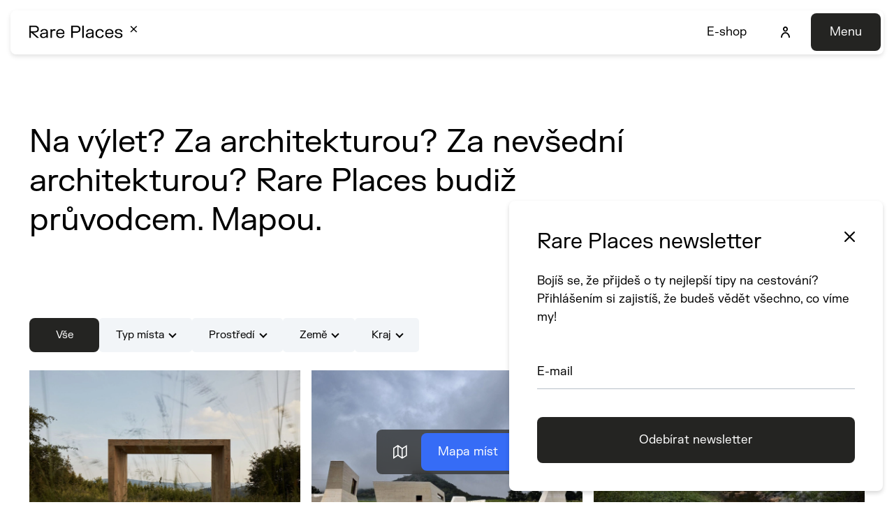

--- FILE ---
content_type: text/html; charset=utf-8
request_url: https://www.rareplaces.cz/?attachment_id=13817
body_size: 10098
content:




<!DOCTYPE html>
<html lang="cs-CZ">

<head>
    <meta charset="utf-8" />
    <meta name="viewport" content="width=device-width, initial-scale=1.0">
        
<title>V&#xFD;lety za nev&#x161;edn&#xED; architekturou | Rare Places</title>
<meta name="twitter:card" content="summary_large_image" />
   <meta property="og:image" content="https://webadmin.rareplaces.cz/media/open-graph.png" />
    <link rel="canonical" href="https://www.rareplaces.cz/">
        <link rel='alternate' hrefLang="cs-cz" href="https://www.rareplaces.cz/" />
    <link rel='alternate' hrefLang="x-default" href="https://www.rareplaces.cz/" />

    <link rel="icon" type="image/x-icon" href="https://webadmin.rareplaces.cz/media/favicon.ico">
    
    
        <link rel="stylesheet" href="/dist/RarePlaces/css/style-b7d01505eb.css" />
    
    
        
        
            <link rel="stylesheet" fetchpriority="low" href="/dist/RarePlaces/css/modules/places-list-ff335d6db2.css" />
        
    
        
        
            <link rel="stylesheet" fetchpriority="low" href="/dist/RarePlaces/css/modules/selected-blogs-b2ee69cc38.css" />
        
    
        
        
            <link rel="stylesheet" href="/dist/RarePlaces/css/listings/blog-a9c7b9cb6e.css" />
        
    
    
      
<!-- Google Tag Manager -->
<script>(function(w,d,s,l,i){w[l]=w[l]||[];w[l].push({'gtm.start':
new Date().getTime(),event:'gtm.js'});var f=d.getElementsByTagName(s)[0],
j=d.createElement(s),dl=l!='dataLayer'?'&l='+l:'';j.async=true;j.src=
'https://www.googletagmanager.com/gtm.js?id='+i+dl;f.parentNode.insertBefore(j,f);
})(window,document,'script','dataLayer','GTM-PGMRJQP');</script>
<!-- End Google Tag Manager -->  
<!-- Meta Pixel Code -->
<script>
!function(f,b,e,v,n,t,s)
{if(f.fbq)return;n=f.fbq=function(){n.callMethod?
n.callMethod.apply(n,arguments):n.queue.push(arguments)};
if(!f._fbq)f._fbq=n;n.push=n;n.loaded=!0;n.version='2.0';
n.queue=[];t=b.createElement(e);t.async=!0;
t.src=v;s=b.getElementsByTagName(e)[0];
s.parentNode.insertBefore(t,s)}(window, document,'script',
'https://connect.facebook.net/en_US/fbevents.js');
fbq('init', '810521456477188');
fbq('track', 'PageView');
</script>
<noscript><img height="1" width="1" style="display:none"
src="https://www.facebook.com/tr?id=810521456477188&ev=PageView&noscript=1"
/></noscript>
<!-- End Meta Pixel Code -->
    <script type="application/ld+json">
          
{"@context":"https:\/\/schema.org","@graph":[{"@type":"BreadcrumbList","@id":"https:\/\/rareplaces.cz\/12\/#breadcrumblist","itemListElement":[{"@type":"ListItem","@id":"https:\/\/rareplaces.cz#listItem","position":1,"name":"Home","item":"https:\/\/rareplaces.cz","nextItem":{"@type":"ListItem","@id":"https:\/\/rareplaces.cz\/12\/#listItem","name":"12"}},{"@type":"ListItem","@id":"https:\/\/rareplaces.cz\/12\/#listItem","position":2,"name":"12","previousItem":{"@type":"ListItem","@id":"https:\/\/rareplaces.cz#listItem","name":"Home"}}]},{"@type":"ItemPage","@id":"https:\/\/rareplaces.cz\/12\/#itempage","url":"https:\/\/rareplaces.cz\/12\/","name":"12 | Rare Places","inLanguage":"cs-CZ","isPartOf":{"@id":"https:\/\/rareplaces.cz\/#website"},"breadcrumb":{"@id":"https:\/\/rareplaces.cz\/12\/#breadcrumblist"},"author":{"@id":"https:\/\/rareplaces.cz\/author\/jakub\/#author"},"creator":{"@id":"https:\/\/rareplaces.cz\/author\/jakub\/#author"},"datePublished":"2019-09-08T14:18:09+02:00","dateModified":"2019-09-08T14:18:09+02:00"},{"@type":"Organization","@id":"https:\/\/rareplaces.cz\/#organization","name":"Rare Places","description":"v\u00fdlety za nev\u0161edn\u00ed architekturou","url":"https:\/\/rareplaces.cz\/","logo":{"@type":"ImageObject","url":"https:\/\/rareplaces.cz\/wp-content\/uploads\/2020\/06\/rp_logo2.svg","@id":"https:\/\/rareplaces.cz\/12\/#organizationLogo","width":382,"height":178,"caption":"Rare Places logo"},"image":{"@id":"https:\/\/rareplaces.cz\/12\/#organizationLogo"},"sameAs":["https:\/\/www.facebook.com\/rareplacescz\/","https:\/\/www.instagram.com\/rareplaces.cz\/"]},{"@type":"Person","@id":"https:\/\/rareplaces.cz\/author\/jakub\/#author","url":"https:\/\/rareplaces.cz\/author\/jakub\/","name":"Jakub Jano\u0161\u00edk","image":{"@type":"ImageObject","@id":"https:\/\/rareplaces.cz\/12\/#authorImage","url":"https:\/\/secure.gravatar.com\/avatar\/69de20894ff6de17d3d6c8f888b988d3?s=96&d=mm&r=g","width":96,"height":96,"caption":"Jakub Jano\u0161\u00edk"}},{"@type":"WebSite","@id":"https:\/\/rareplaces.cz\/#website","url":"https:\/\/rareplaces.cz\/","name":"Rare Places","description":"v\u00fdlety za nev\u0161edn\u00ed architekturou","inLanguage":"cs-CZ","publisher":{"@id":"https:\/\/rareplaces.cz\/#organization"}}]}
    </script>

    
<link rel="preconnect" href="https://fonts.googleapis.com" crossorigin>
<link rel="preconnect" href="https://fonts.gstatic.com" crossorigin>


<link
    href="https://fonts.googleapis.com/css2?family=Roboto:wght@300;400;500;600;700&amp;display=swap"
    rel="preload"
    as="style"
    crossorigin
/>
<link href="https://fonts.googleapis.com/css2?family=Roboto:wght@300;400;500;600;700&amp;display=swap" rel="stylesheet">



    <link rel="stylesheet" href="/dist/RarePlaces/css/header/header-1abf90ddd9.css" />




</head>

<body class="cs-CZ">
      
<!-- Google Tag Manager (noscript) -->
<noscript><iframe src="https://www.googletagmanager.com/ns.html?id=GTM-PGMRJQP"
height="0" width="0" style="display:none;visibility:hidden"></iframe></noscript>
<!-- End Google Tag Manager (noscript) -->
        


<header>
    

    <div class="header-container" id="main-menu">
        <div class="header">
            <div class="header-logo">
                <a href="/">
                    <img src="/RarePlaces/img/logos/rp_logo_black.svg"
                    alt="logo RarePlaces">
                </a>
            </div>
            <nav class="header-window small-window header-menu">
                <div class="header-window-close"></div>
                <ul>
            <li>
                    <a href="https://www.shop.rareplaces.cz" target=&#x27;_blank&#x27; rel=&#x27;noopener&#x27; class="">E-shop</a>

            </li>
</ul>
            </nav>
            <a href="/ucet" class="icon-profile"><span>Profile</span></a>
            <div class="header-menu-btn" data-open-parent>
                <button class="btn btn--secondary" data-open="main-menu" data-menu-btn data-menu-close="Zavřít" data-menu-open="Menu">Menu</button>
            </div>
            <div class="header-hamburger" data-open-parent>
                <button class="open-menu" data-open="main-menu"><span>Menu</span></button>
            </div>
        </div>
        <div class="header-largeMenu">
            <ul class="largeMenu-left">
            <li>
                    <a href="/mapa-mist/"  class="">Mapa m&#xED;st</a>

            </li>
            <li>
                    <a href="https://www.shop.rareplaces.cz" target=&#x27;_blank&#x27; rel=&#x27;noopener&#x27; class="">E-shop</a>

            </li>
            <li>
                    <a href="/o-nas/"  class="">O n&#xE1;s</a>

            </li>
            <li>
                    <a href="/blog/"  class="">Blog</a>

            </li>
</ul>
            <ul class="largeMenu-center">
            <li>
                    <a href="/o-projektu/"  class="">O projektu</a>

            </li>
            <li>
                    <a href="/napsali-o-nas/"  class="">Napsali o n&#xE1;s</a>

            </li>
            <li>
                    <a href="/o-nas#partneri"  class="">Partne&#x159;i</a>

            </li>
            <li>
                    <a href="/kontakt/"  class="">Kontakt</a>

            </li>
</ul>

            <div class="header-socials social-container">
                                    
<a href="https://www.instagram.com/rareplaces.cz/" class="social-link social-instagram" target="_blank" rel="noopener">
    Instagram
</a>
                                    
<a href="https://www.facebook.com/rareplacescz" class="social-link social-facebook" target="_blank" rel="noopener">
    Facebook
</a>
                                    
<a href="http://tiktok.com/@rareplaces.cz/" class="social-link social-tiktok" target="_blank" rel="noopener">
    TikTok
</a>
                                    
<a href="https://www.linkedin.com/company/71587316/" class="social-link social-linkedin" target="_blank" rel="noopener">
    LinkedIn
</a>
            </div>
        </div>
    </div>
</header>
    <div class="header-backdrop"></div>
    <main class="">
        




        <div class="section-container section-white"  >

                <div class="pux-container">

                <div class="smaller-container">



            

    <div class="section-grid">
                        <div class="widget-container widget-wysiwyg col-100"  >
                                
   
<h1>Na výlet? Za architekturou? Za nevšední architekturou? Rare Places budiž průvodcem. Mapou.</h1>



                        </div>
    </div>

        


                </div>

                </div>
        </div>



        <div class="section-container section-white"  >

                <div class="pux-container">




            

    <div class="section-grid">
                        <div class="widget-container widget-rareplacesplaceslist col-100"  >
                                
    <script type="application/json" id="places-list-rs-data">
        {
            "allFilters": "Vše",
            "noResults": "Žádné výsledky",
            "typeLabel": "Typ místa",
            "environmentLabel": "Prostředí",
            "countryLabel": "Země",
            "regionLabel": "Kraj"
        }
    </script>
    <script type="application/json" id="places-list-data">

        {"placeCountry":[{"contentItemId":"4ndx8cprfcpe160vezxc3h6pmr","displayText":"Česko"},{"contentItemId":"4yzh34vwnkk2x58ak53dkt7q5n","displayText":"Slovensko"}],"placeEnvironment":[{"contentItemId":"4ehmpbes94ek0sess22e5zkdnt","displayText":"Město"},{"contentItemId":"4asyhrbwkdjb26cvvet5apg6ww","displayText":"Příroda"},{"contentItemId":"4znx5kgz25xma7fw4ngdk08v45","displayText":"Vesnice"}],"placeRegion":[{"contentItemId":"439sx3q5cbqf15jhgv4na839wa","displayText":"Praha"},{"contentItemId":"4ex06kyt9xec1z6wb7gjjd0wd1","displayText":"Středočeský kraj"},{"contentItemId":"4z80rkwr2kc8aydm3syd51ndmb","displayText":"Jihočeský kraj"},{"contentItemId":"4dhpkm4tyaz4h7f5nazmjb6md5","displayText":"Plzeňský kraj"},{"contentItemId":"4yjfhbrem37r5sc7mm44mb5wn0","displayText":"Karlovarský kraj"},{"contentItemId":"4fvmm4p0heqt6xg0dybnx410nv","displayText":"Ústecký kraj"},{"contentItemId":"4g86amcrftnn90g3fbhx0zg1m9","displayText":"Liberecký kraj"},{"contentItemId":"4t74w2nmkyx6h4pdgyk9r5ycd7","displayText":"Královéhradecký kraj"},{"contentItemId":"4gkxgdncgfyp4ty9srym7ra34e","displayText":"Pardubický kraj"},{"contentItemId":"4nwc9abnv250549exmq5sf4e5z","displayText":"Vysočina"},{"contentItemId":"4whcyddxy0gcbvvjn6y3py50wr","displayText":"Jihomoravský kraj"},{"contentItemId":"4xtr272vnhgbxrmjfh8fkm6r59","displayText":"Olomoucký kraj"},{"contentItemId":"46mvbwaaafqggr2aqfcn6p2446","displayText":"Zlínský kraj"},{"contentItemId":"46m9gh33w0bjcxkjv7rn0sry56","displayText":"Moravskoslezský kraj"}],"placeType":[{"contentItemId":"4b1ntqxhwtxbnsa121x66j6ww2","displayText":"Ubytování"},{"contentItemId":"4c7z77ew9t42j7bgsfan274n5z","displayText":"Ubytování na samotě"},{"contentItemId":"4txea1jqfzf64wm3a5dtmphd4p","displayText":"Hotel"},{"contentItemId":"4bsr4hbg0y2zasf4shv9xa1a5s","displayText":"Hostel"},{"contentItemId":"4p6kazkz1xp00t0pnq3zxzyrc1","displayText":"Apartmán"},{"contentItemId":"486p3n000v6vgx5rgtep685gw9","displayText":"Pension"},{"contentItemId":"4r7e6ct8wwczbz0hb2rs6kjnma","displayText":"Most"},{"contentItemId":"4p2pw0q01p9qm043ny7sw5p9xy","displayText":"Hřbitov"},{"contentItemId":"4q5e32etmn9yqtvjzb7e3g82dz","displayText":"Kulturní centrum"},{"contentItemId":"4kps68easdap55sfpv5mh9rf4n","displayText":"Galerie"},{"contentItemId":"4tyjdva31cqjtwqnn7y80fnq4b","displayText":"Gastro"},{"contentItemId":"45r19zm6z51ag5mt3vnwj0q2w6","displayText":"Kavárna"},{"contentItemId":"4yvxqmwefynjp0dnkftw4sy8d4","displayText":"Vinařství"},{"contentItemId":"4kq5zq9z0mqtmxvj4n81zd8c58","displayText":"Rozhledna"},{"contentItemId":"4ghybw1f1znv27q1qeyk1pj9mn","displayText":"Infocentrum"},{"contentItemId":"4hmcyjcdst0rmzf7h74nvz3vnf","displayText":"Útulna"},{"contentItemId":"4ztqcq4kgf53d0yb8tgz4a4vxk","displayText":"Zvonička"},{"contentItemId":"4rpfejxmanx7kr3rcezwnkb14f","displayText":"Kostel"},{"contentItemId":"4jr6f134xg6n45q4wa406xaexk","displayText":"Městský úřad"},{"contentItemId":"4dw6skahzs0qt1ahkxvgvy2jm0","displayText":"Skleník"},{"contentItemId":"4nxcwqf49k5yvt0j1jgd006mcm","displayText":"Památník"},{"contentItemId":"41wxxjam8jcn53samagxzyr6wb","displayText":"Rybářská bašta"},{"contentItemId":"4qqkswaymptkzv0dn39206gdms","displayText":"Komunitní centrum "},{"contentItemId":"4de81p58cv8b7rhc4057azmcc8","displayText":"Zastávka "},{"contentItemId":"454b685fx4tpv0v0gpt2hmcx50","displayText":"Zmrzlinárna"},{"contentItemId":"4w41zsz99fkx0thz5kezknmz5w","displayText":"Bazén "},{"contentItemId":"4b4x6sxyb3h4313j4vjq8jgbx6","displayText":"Wellness"},{"contentItemId":"4gsqhrhhwabc93zdvfnz0sgnme","displayText":"Park"},{"contentItemId":"4dszyxyvs2v61x61w1701vhxwv","displayText":"Veřejný prostor"},{"contentItemId":"4n98cgabg5k6ks1s8hg7en5r5k","displayText":"Pozorovatelna "},{"contentItemId":"4wtfsbzgm1s0m6d2px5weqep5k","displayText":"  Vyhlídka "},{"contentItemId":"42sfkm587ptr8yxnbfcm0e1rn2","displayText":"Zámek "},{"contentItemId":"4c1y98h5qt6z1z81gcq0r4md4r","displayText":"Knihovna"},{"contentItemId":"4y2fakz7rkhwmx9nc6r3tmxsd8","displayText":"Kaplička"},{"contentItemId":"4e8zanpth6z4pw1130xmret1c6","displayText":"Soukromá stavba"},{"contentItemId":"4ag049r3agnpn7re70p3r9pm46","displayText":"Stezka "},{"contentItemId":"4n494ecry5g4v0558vrc85qmwb","displayText":"Hřiště "},{"contentItemId":"47jm1qp8886kvt05ts8vzfj557","displayText":"Sauna "},{"contentItemId":"42qdt8exy6dhv4ycqwsschk4c6","displayText":"Golf"}]}
    </script>
    <div id="filtered-places-list" data-show-controls="False"></div>
    
    
        <script type="module" src="/dist/RarePlaces/assets/RarePlaces-places.ff75f3df.js"></script>
    
    

                        </div>
    </div>

        



                </div>
        </div>



        <div class="section-container section-grey"  >

                <div class="pux-container">




            

    <div class="section-grid">
                        <div class="widget-container widget-rareplacesselectedblogs col-100"  >
                                
    <div class="selectedBlogs-container">
        <div class="selectedBlogs-content">
<p>Objevujte s námi svět cestování a architektury!</p><p>Sledujeme vše od úchvatných rozhleden a hotelů po fascinující lidi, dobrodružné zážitky a skvostné architektonické perly, které stojí za to vidět. Navíc pro vás vytváříme inspirativní itineráře, které vám pomohou naplánovat nezapomenutelné cesty.</p>                
            <div class="btn-container">
                <a class="btn btn--secondary btn--outline" href="/blog/"  >V&#x161;echny &#x10D;l&#xE1;nky</a>
            </div>

        </div>
        <div class="selectedBlogs-list">
                        <a href="/blog/na-jizni-morave-za-dobrym-vinem/" class="blog-item">
                            <div class="blog-item-image">
                                    <picture><source media="(min-width:1200px)" srcset="https://www.rareplaces.cz/media/blog/studio-chybikkristof-vinarstvi-lahofer-dobsice-3-1.jpg?width=800&amp;height=0&amp;rmode=min&amp;format=webp&amp;quality=100&amp;token=L2cAKZjlbWUaigdlo3z4vjwKzTdEgS%2BHew%2BRsi2G1P8%3D"></source><source media="(min-width:992px)" srcset="https://www.rareplaces.cz/media/blog/studio-chybikkristof-vinarstvi-lahofer-dobsice-3-1.jpg?width=800&amp;height=0&amp;rmode=min&amp;format=webp&amp;quality=100&amp;token=L2cAKZjlbWUaigdlo3z4vjwKzTdEgS%2BHew%2BRsi2G1P8%3D"></source><source media="(min-width:768px)" srcset="https://www.rareplaces.cz/media/blog/studio-chybikkristof-vinarstvi-lahofer-dobsice-3-1.jpg?width=1024&amp;height=0&amp;rmode=min&amp;format=webp&amp;quality=100&amp;token=sKqk0HiPs9L9Ri%2BSw3dmC4qN%2FJroiW9s2HDMlGLCp3k%3D"></source><source media="(min-width:320px)" srcset="https://www.rareplaces.cz/media/blog/studio-chybikkristof-vinarstvi-lahofer-dobsice-3-1.jpg?width=600&amp;height=0&amp;rmode=min&amp;format=webp&amp;quality=100&amp;token=oFAGPl6M6nhkGJqP6%2FAuv%2BP%2BwdeAKmI5o%2FuBUJapSTk%3D"></source><img alt="" fetchpriority="high" loading="lazy" src="https://www.rareplaces.cz/media/blog/studio-chybikkristof-vinarstvi-lahofer-dobsice-3-1.jpg?width=1024&amp;height=0&amp;rmode=min&amp;quality=100&amp;token=4wBAMqh9lxlvHdQV9axKnYOYRwzP6hLi1PrDSWxriTk%3D"></img></picture>
                            </div>
                            <div class="blog-item-content">
                                <div class="blog-item-title">
                                    Na ji&#x17E;n&#xED; Moravu za dobr&#xFD;m v&#xED;nem&#x200B;
                                </div>
                            </div>
                        </a>
                        <a href="/blog/6-mist-kde-si-ustelete-designem/" class="blog-item">
                            <div class="blog-item-image">
                                    <picture><source media="(min-width:1200px)" srcset="https://www.rareplaces.cz/media/blog/tres1429fin-1200x800-1.jpg?width=800&amp;height=0&amp;rmode=min&amp;format=webp&amp;quality=100&amp;token=L2cAKZjlbWUaigdlo3z4vjwKzTdEgS%2BHew%2BRsi2G1P8%3D"></source><source media="(min-width:992px)" srcset="https://www.rareplaces.cz/media/blog/tres1429fin-1200x800-1.jpg?width=800&amp;height=0&amp;rmode=min&amp;format=webp&amp;quality=100&amp;token=L2cAKZjlbWUaigdlo3z4vjwKzTdEgS%2BHew%2BRsi2G1P8%3D"></source><source media="(min-width:768px)" srcset="https://www.rareplaces.cz/media/blog/tres1429fin-1200x800-1.jpg?width=1024&amp;height=0&amp;rmode=min&amp;format=webp&amp;quality=100&amp;token=sKqk0HiPs9L9Ri%2BSw3dmC4qN%2FJroiW9s2HDMlGLCp3k%3D"></source><source media="(min-width:320px)" srcset="https://www.rareplaces.cz/media/blog/tres1429fin-1200x800-1.jpg?width=600&amp;height=0&amp;rmode=min&amp;format=webp&amp;quality=100&amp;token=oFAGPl6M6nhkGJqP6%2FAuv%2BP%2BwdeAKmI5o%2FuBUJapSTk%3D"></source><img alt="" fetchpriority="high" loading="lazy" src="https://www.rareplaces.cz/media/blog/tres1429fin-1200x800-1.jpg?width=1024&amp;height=0&amp;rmode=min&amp;quality=100&amp;token=4wBAMqh9lxlvHdQV9axKnYOYRwzP6hLi1PrDSWxriTk%3D"></img></picture>
                            </div>
                            <div class="blog-item-content">
                                <div class="blog-item-title">
                                    6 m&#xED;st, kde si ustelete designem&#x200B;
                                </div>
                            </div>
                        </a>
        </div>
    </div>
    
    

                        </div>
    </div>

        



                </div>
        </div>



        
    </main>

    
<div class="newsletter-wrapper d-none" data-newsletter>
    <div class="newsletter-container">

        <div class="newsletter-header">
            <h4>Rare Places newsletter</h4>
            <a class="newsletter-close" aria-label="Close" data-newsletter-close></a>
        </div>
        <p class="mb-clear">Bojíš se, že přijdeš o ty nejlepší tipy na cestování?<br>Přihlášením si zajistíš, že budeš vědět všechno, co víme my!</p>




    <form data-form="4r9k8skam1rpbtb793wfvdgfxc_newslettersignup" data-redirect-url="" data-success-text="P&#x159;ihl&#xE1;&#x161;en&#xED; k newsletteru prob&#x11B;hlo &#xFA;sp&#x11B;&#x161;n&#x11B;" id="newsletterSignup" method="POST" action="https://webadmin.rareplaces.cz/workflows/Invoke?token=[base64]" enctype="multipart/form-data" class="pux-form">
        

    <div class="section-grid">


            
    <div class="form-group floating-label  col-100 " >
        <label for="4r9k8skam1rpbtb793wfvdgfxc_e-mail" id="newsletterEmail">E-mail<span class='required-star'></span></label>
        <input id="4r9k8skam1rpbtb793wfvdgfxc_e-mail" name="newsletterEmail" type="email" autocomplete=off  data-pristine-required-message="Nutné vyplnit" required data-form-required  data-pristine-email-message="Špatný formát e-mailu" >
    </div>





    
    <div class="form-group  col-100 type-submit">
        <button type="submit" class="btn btn--secondary btn--full">Odeb&#xED;rat newsletter</button>
    </div>




    </div>


        <div data-form-errors></div>



        <input type="hidden" name="FormPath" />
        <input type="hidden" name="FormPageName" />
        <input type="hidden" name="FormSystemId" value="newsletterSignup" />
        <input type="hidden" name="FormCulture" value="cs-cz" />
        <input type="hidden" name="FormLocation" value="https://www.rareplaces.cz/?attachment_id=13817"  />
    </form>
  
        <script>
            document.querySelector(`[data-form='4r9k8skam1rpbtb793wfvdgfxc_newslettersignup']`).onSubmit = (event) => {
                onFormSubmit('4r9k8skam1rpbtb793wfvdgfxc_newslettersignup', false)
            }
        </script>
    </div>
</div>

<script>
    // handle form submit callback from recaptcha
    async function onFormSubmit(formId, useCaptcha) {
        if (window.pux_lib !== undefined && window.pux_lib.onFormSubmit !== undefined) {
            // call library function to handle form submit.
            window.pux_lib.onFormSubmit(formId, useCaptcha, 'There was an error submitting form, please contact us.')
        }
        else {
            // else show error, if lib is not loaded.
            let errorsContainer = form.querySelector("[data-form-errors]");
            // create new error container, if its missing
            if (errorsContainer == null) {
                const errContainer = document.createElement("div");
                errContainer.setAttribute("data-form-errors", "");
                form.appendChild(errContainer);
                errorsContainer = errContainer;
            }
            errorsContainer.innerHTML = 'There was an error submitting form, please contact us.';
            errorsContainer.className = "alert alert-danger mb-20";
        }
    }
</script>


        <div class="modal pux-modal dir-vertical event-modal" data-modal id="signup-modal" data-allow-cookie="0" tabindex="-1" aria-modal="false" role="dialog">
    <div class="modal-dialog">
        <div class="modal-content">
            <div class="modal-body">
                <h3>Nutné se přihlásit</h3>
                <p class="mb-default">Pro uložení do oblíbených a navštívených je potřeba se přihlásit.</p>

                <div class="row">
                    <a class="btn btn--primary" href="/ucet">Přihlásit se</a>
                    <a class="btn btn--tertiary" href="https://webadmin.rareplaces.cz/Register">Registrovat se</a>
                </div>
            </div>

            <a class="modal-close" data-bs-dismiss="modal" aria-label="Close"></a>
        </div>
    </div>
</div>

        
        
            <link rel="stylesheet" fetchpriority="low" href="/dist/RarePlaces/css/bootstrap/bootstrap-modal-f5b2cd6057.css" />
        

        <div class="floatingNav">
            <span class="icon-maps"></span>
            <a href="/mapa-mist" class="btn btn--primary">
                Mapa míst
            </a>
        </div>
        


    <footer>
        

<div class="footer">
    <div class="pux-container">
        <div class="footer-grid">
            <div class="footer-logo">
                <a href="/">
                    <img alt="" class="topimage-picture" fetchpriority="high" loading="eager" src="https://www.rareplaces.cz/media/svg/rare-places_logo_nove-white-f.svg?width=200&amp;height=0&amp;rmode=min&amp;quality=100&amp;token=%2Fy7vuWS%2FJUHIAPiz%2Bkw2dun3KNYrCeiIUaCxQNa2qgc%3D"></img>
                    RarePlaces
                </a>
            </div>
            <nav class="footer-navigation">
                <ul><li><a href="#" target="_self">Úvod</a></li><li><a href="/mapa-mist" target="_self">Mapa míst</a></li><li><a href="http://shop.rareplaces.cz/" target="_blank">E-shop</a>&nbsp;</li><li><a href="/o-projektu" target="_self">O projektu</a></li><li><a href="/o-nas" target="_self">O nás</a></li><li><a href="/blog" target="_self">Blog</a></li><li><a href="/napsali-o-nas" target="_self">Napsali o nás</a></li><li><a href="/o-nas#partneri" target="_self">Partneři</a></li><li><a href="/kontakt" target="_self">Kontakt</a></li></ul>
            </nav>
            <div class="footer-contactContainer">
                <div class="footer-contactItem">
                    <h3>Email</h3>
                    <a href="mailto:info@rareplaces.cz">info@rareplaces.cz</a>
                </div>
                <div class="footer-contactItem">
                    <h3>Telefon</h3>
                    <a href="tel:+420 736 145 890">+420 736 145 890</a>
                </div>
            </div>
            <div class="social-container">
                        
<a href="https://www.instagram.com/rareplaces.cz/" class="social-link social-instagram" target="_blank" rel="noopener">
    Instagram
</a>
                        
<a href="https://www.facebook.com/rareplacescz" class="social-link social-facebook" target="_blank" rel="noopener">
    Facebook
</a>
                        
<a href="http://tiktok.com/@rareplaces.cz/" class="social-link social-tiktok" target="_blank" rel="noopener">
    TikTok
</a>
                        
<a href="https://www.linkedin.com/company/71587316/" class="social-link social-linkedin" target="_blank" rel="noopener">
    LinkedIn
</a>
            </div>

            <div class="footer-claim">
                <p>Výlety za nevšední architekturou&nbsp;</p><p><br></p>
            </div>

            <div class="footer-copyright">
                <p> &copy; 2026&nbsp;Rare Places</p>
                <div class="footer-info">
                    <nav class="footer-policy"><a href="https://shop.rareplaces.cz/obchodni-podminky/" target="_blank">Obchodní podmínky</a><p></p><p><a href="https://rareplaces.cz/zasady-zpracovani-osobnich-udaju" target="_blank">Zásady zpracování osobních údajů</a></p></nav>
                </div>
            </div>
        </div>
     </div>
</div>


    </footer>

    
    
    
<div id="ie-warning-modal">
    <div class="overlay">
        <div class="modal-body">
            <div class="modal-header">
                <h2 class="modal-title">Váš prohlížeč není podporován</h2>
                <button type="button" class="close">
                    <span>&times;</span>
                </button>
            </div>
            <div class="perex">Nainstalujte si prosím některý z podporovaných prohlížečů</div>
            <ul>
                <li><a href="https://www.google.com/intl/cs_CZ/chrome/" target="_blank" rel="noopener">Chrome</a></li>
                <li><a href="https://www.mozilla.org/cs/firefox/new/" target="_blank" rel="noopener">Firefox</a></li>
            </ul>
            <div class="modal-footer">
                <button type="button" class="btn btn-primary btn-accept-warning">Pokračovat na web</button>
            </div>
        </div>
    </div>
</div>
    
    
        <script type="module" src="/dist/RarePlaces/assets/RarePlaces-main.56c70f8b.js"></script>
    

</body>
</html>

--- FILE ---
content_type: text/css
request_url: https://www.rareplaces.cz/dist/RarePlaces/css/style-b7d01505eb.css
body_size: 15241
content:
@keyframes rotating{100%{transform:rotate(360deg)}}@font-face{font-family:"RP Grotesk";font-style:normal;font-weight:400;src:url("../fonts/FKGrotesk-Regular.woff") format("woff"),url("../fonts/FKGrotesk-Regular.woff2") format("woff2")}@font-face{font-family:"RP Grotesk";font-style:normal;font-weight:500;src:url("../fonts/FKGrotesk-Medium.woff") format("woff"),url("../fonts/FKGrotesk-Medium.woff2") format("woff2")}:root{--header-background-color: rgb(78, 114, 231);--project-map-green: #69AE24;--project-map-brown: #B75700;--project-map-red: #DA0000;--stroke-width: 10;--dasharray: 20}@media(min-width: 575px){:root{--stroke-width: 6;--dasharray: 18}}@media(min-width: 768px){:root{--stroke-width: 3;--dasharray: 15}}:root{--notification-height: 0px}html,body{font-family:var(--font-family, "RP Grotesk"),sans-serif;height:100%;color:var(--text-color, #000);scroll-behavior:smooth}body:has(.header-container.active.showing) .header-backdrop{position:fixed;background-color:var(--second-color, #242422);top:0;bottom:0;width:100%;height:100%;z-index:10;opacity:.6;transition:background-color 500ms}html{font-size:10px}@media(min-width: 1924px){html{font-size:15px}}@media(min-width: 3200px){html{font-size:20px}}*:before,*:after{font-family:"icomoon" !important;speak:none;font-style:normal;font-weight:normal;font-variant:normal;text-transform:none;line-height:1;-webkit-font-smoothing:antialiased;-moz-osx-font-smoothing:grayscale}body{font-size:clamp(1.6rem, 1.3138686131vw, 1.8rem);line-height:clamp(2.4rem, 2.0437956204vw, 2.8rem)}main{padding-top:calc(var(--header-top-offset-respo, 9rem) + var(--notification-height))}@media(min-width: 992px){main{padding-top:calc(var(--header-top-offset, 12rem) + var(--notification-height))}}main.blogPost{padding-top:0}@font-face{font-family:"icomoon";src:url("fonts/icomoon.eot?wj6eam");src:url("fonts/icomoon.eot?wj6eam#iefix") format("embedded-opentype"),url("fonts/icomoon.woff2?wj6eam") format("woff2"),url("fonts/icomoon.ttf?wj6eam") format("truetype"),url("fonts/icomoon.woff?wj6eam") format("woff"),url("fonts/icomoon.svg?wj6eam#icomoon") format("svg");font-weight:normal;font-style:normal;font-display:block}[class^=icon-],[class*=" icon-"]{font-family:"icomoon" !important;speak:never;font-style:normal;font-weight:normal;font-variant:normal;text-transform:none;line-height:1;-webkit-font-smoothing:antialiased;-moz-osx-font-smoothing:grayscale}.icon-navstivene_outline:before{content:"";color:#fff}.icon-wishlist_outline:before{content:"";color:#fff}.icon-navstivene:before{content:"";color:#fff}.icon-wishlist:before{content:"";color:#fff}.icon-arrow2:before{content:""}.icon-close1:before{content:""}.icon-Facebook:before{content:""}.icon-heart:before{content:""}.icon-Instagram:before{content:""}.icon-location:before{content:""}.icon-maps:before{content:""}.icon-minus1:before{content:""}.icon-play:before{content:""}.icon-plus1:before{content:""}.icon-plus_collapse:before{content:""}.icon-profile:before{content:""}.icon-target:before{content:""}.icon-tick:before{content:""}.icon-TicToc:before{content:""}.icon-Youtube:before{content:""}.icon-file:before{content:""}.icon-upload:before{content:""}.icon-star:before{content:""}.icon-bulb:before{content:""}.icon-person:before{content:""}.icon-minus:before{content:""}.icon-home:before{content:"";color:#494761}.icon-close:before{content:""}.icon-close-small:before{content:""}.icon-check:before{content:""}.icon-place:before{content:""}.icon-print:before{content:""}.icon-plus:before{content:""}.icon-search:before{content:""}.icon-social_yt:before{content:""}.icon-social_tw:before{content:""}.icon-social_pin:before{content:""}.icon-social_li:before{content:""}.icon-social_ig:before{content:""}.icon-social_fb:before{content:""}.icon-scroll-down:before{content:""}.icon-arrow:before{content:""}.icon-arrow1:before{content:""}.icon-download:before{content:""}.icon-email:before{content:""}.icon-chevron:before{content:""}.icon-chevron1:before{content:""}.icon-chevron2:before{content:""}.icon-chevron3:before{content:""}.icon-language:before{content:""}.icon-mobile:before{content:""}.icon-video:before{content:""}*,*::before,*::after{box-sizing:border-box}@media(prefers-reduced-motion: no-preference){:root{scroll-behavior:smooth}}html{line-height:1.15;-webkit-text-size-adjust:100%}body{margin:0}hr{box-sizing:content-box;height:0;overflow:visible}video{outline:0}a{background-color:transparent}sub,sup{font-size:75%;line-height:0;position:relative;vertical-align:baseline}sub{bottom:-0.25em}sup{top:-0.5em}img{border-style:none;vertical-align:middle}button,input,optgroup,select,textarea{font-family:inherit;font-size:100%;line-height:1.15;margin:0}button,input{overflow:visible}p{margin:0}ol,ul{padding:0;margin:0}b,strong{font-weight:700}table{caption-side:bottom;border-collapse:collapse}th{text-align:inherit;text-align:-webkit-match-parent}thead,tbody,tfoot,tr,td,th{border-color:inherit;border-style:none;border-width:0}button,[type=button],[type=reset],[type=submit]{-webkit-appearance:button;border:none}button{border-radius:0}button:focus{outline:dotted 1px;outline:-webkit-focus-ring-color auto 5px}input,button,select,optgroup,textarea{margin:0;font-family:inherit;font-size:inherit;line-height:inherit}button,select{text-transform:none}[role=button]{cursor:pointer}select{word-wrap:normal}textarea{resize:vertical;overflow:auto}iframe{border:0}[hidden]{display:none}@keyframes rotating{100%{transform:rotate(360deg)}}@font-face{font-family:"RP Grotesk";font-style:normal;font-weight:400;src:url("../fonts/FKGrotesk-Regular.woff") format("woff"),url("../fonts/FKGrotesk-Regular.woff2") format("woff2")}@font-face{font-family:"RP Grotesk";font-style:normal;font-weight:500;src:url("../fonts/FKGrotesk-Medium.woff") format("woff"),url("../fonts/FKGrotesk-Medium.woff2") format("woff2")}:root{--header-background-color: rgb(78, 114, 231);--project-map-green: #69AE24;--project-map-brown: #B75700;--project-map-red: #DA0000;--stroke-width: 10;--dasharray: 20}@media(min-width: 575px){:root{--stroke-width: 6;--dasharray: 18}}@media(min-width: 768px){:root{--stroke-width: 3;--dasharray: 15}}.tns-outer{position:relative}.tns-outer button[data-action]{display:none}.tns-controls{display:none}@media(min-width: 1200px){.tns-controls{display:block}}.tns-controls button{position:absolute;top:50%;transform:translateY(calc(-50% - clamp(2rem, 2.1897810219vw, 3rem) - 1.4rem + (clamp(3rem, 2.5547445255vw, 3.5rem) / 2)));display:inline-flex;align-items:center;justify-content:center;width:clamp(3rem, 2.5547445255vw, 3.5rem);height:clamp(3rem, 2.5547445255vw, 3.5rem);border-radius:50%;border-width:1px;border-style:solid;border-color:var(--base-grey, #F2F5F8);background-color:transparent;color:var(--main-color, #366CF6);transition:200ms ease-in-out;outline:none !important;z-index:2;font-size:0}.tns-controls button::before{font-size:clamp(1.4rem, 1.1678832117vw, 1.6rem)}.tns-controls button[data-controls=prev]{left:0}@media(min-width: 1200px){.tns-controls button[data-controls=prev]{left:calc(clamp(3rem, 2.5547445255vw, 3.5rem) * -1 - 4rem)}}.tns-controls button[data-controls=prev]::before{content:""}.tns-controls button[data-controls=next]{right:0}@media(min-width: 1200px){.tns-controls button[data-controls=next]{right:calc(clamp(3rem, 2.5547445255vw, 3.5rem) * -1 - 4rem)}}.tns-controls button[data-controls=next]::before{content:""}.tns-controls button svg{display:none}.tns-controls button:hover{color:var(--base-white, #fff);border-color:var(--main-color, #366CF6);background-color:var(--main-color, #366CF6)}.tns-controls button:disabled{color:var(--base-disabled, #e7e7e7) !important;border-color:var(--base-disabled, #e7e7e7);pointer-events:none}.tns-nav{display:flex;justify-content:center;gap:1rem;flex-wrap:wrap;margin-top:clamp(2rem, 2.1897810219vw, 3rem)}.tns-nav button{padding:0;margin:0;position:relative;width:1.4rem;height:1.4rem;border-radius:50%;border-width:2px;border-style:solid;border-color:var(--base-grey-dark, #B7BFC9);background-color:transparent;transition:200ms ease-in-out;outline:none !important}.tns-nav button::after{content:"";position:absolute;top:50%;left:50%;transform:translate(-50%, -50%);height:.5rem;width:.5rem;border-radius:50%;background-color:var(--base-grey-dark, #B7BFC9);opacity:0;transition:200ms ease-in-out}.tns-nav button:hover::after{opacity:1}.tns-nav button.tns-nav-active{border-color:var(--main-color, #366CF6)}.tns-nav button.tns-nav-active::after{background-color:var(--main-color, #366CF6);opacity:1}.section-grey .slider__arrow{background:var(--base-white, #fff)}.section-grey .slider__arrow:hover{background:var(--main-color, #366CF6)}.ss-main{position:relative;display:inline-block;user-select:none;color:var(--text-color, #000);font-size:1.5rem;line-height:1.9rem;width:100%}.ss-main .ss-single-selected{display:flex;cursor:pointer;width:100%;padding:1.4rem;border-radius:.5rem;background-color:var(--base-grey, #F2F5F8);outline:0;box-sizing:border-box;transition:background-color .2s}.ss-main .ss-single-selected.ss-disabled{background-color:1px solid var(--color-line, #B7BFC9);cursor:not-allowed}.ss-main .ss-single-selected.ss-open-above{border-top-left-radius:0px;border-top-right-radius:0px}.ss-main .ss-single-selected.ss-open-below{border-bottom-left-radius:0px;border-bottom-right-radius:0px}.ss-main .ss-single-selected .placeholder{display:flex;flex:1 1 100%;align-items:center;overflow:hidden;text-overflow:ellipsis;white-space:nowrap;text-align:left;width:calc(100% - 30px);line-height:1.2em;-webkit-user-select:none;-moz-user-select:none;-ms-user-select:none;user-select:none}.ss-main .ss-single-selected .placeholder *{display:flex;align-items:center;overflow:hidden;text-overflow:ellipsis;white-space:nowrap;width:auto}.ss-main .ss-single-selected .placeholder .ss-disabled{color:var(--text-color, #000)}.ss-main .ss-single-selected .ss-deselect{display:flex;align-items:center;justify-content:flex-end;flex:0 1 auto;margin:0 6px 0 6px;font-weight:bold}.ss-main .ss-single-selected .ss-deselect.ss-hide{display:none}.ss-main .ss-single-selected .ss-arrow{display:flex;align-items:center;justify-content:flex-end;flex:0 1 auto;margin:0 0 0 .6rem}.ss-main .ss-single-selected .ss-arrow span{border:solid var(--text-color, #000);border-width:0 2px 2px 0;display:inline-block;padding:.3rem;transition:transform .2s,margin .2s}.ss-main .ss-single-selected .ss-arrow span.arrow-up{transform:rotate(-135deg);margin:3px 0 0 0}.ss-main .ss-single-selected .ss-arrow span.arrow-down{transform:rotate(45deg);margin:-3px 0 0 0}.ss-main .ss-multi-selected{display:flex;justify-content:flex-end;flex-direction:row-reverse;cursor:pointer;width:100%;padding:1.4rem;border-radius:.5rem;background-color:var(--base-grey, #F2F5F8);outline:0;box-sizing:border-box;transition:background-color .2s}.ss-main .ss-multi-selected.ss-disabled{background-color:1px solid var(--color-line, #B7BFC9);cursor:not-allowed}.ss-main .ss-multi-selected.ss-disabled .ss-values .ss-disabled{color:var(--text-color, #000)}.ss-main .ss-multi-selected.ss-disabled .ss-values .ss-value .ss-value-delete{cursor:not-allowed}.ss-main .ss-multi-selected.ss-open-above{border-top-left-radius:0px;border-top-right-radius:0px}.ss-main .ss-multi-selected.ss-open-below{border-bottom-left-radius:0px;border-bottom-right-radius:0px;border-color:var(--main-color, #366CF6)}.ss-main .ss-multi-selected .ss-custom-placeholder{display:flex;line-height:1;align-items:center;color:var(--text-color, #000);overflow:hidden;text-overflow:ellipsis;white-space:nowrap}.ss-main .ss-multi-selected .ss-values{display:none !important;flex-wrap:wrap;justify-content:flex-start;flex:1 1 100%;width:calc(100% - 30px)}.ss-main .ss-multi-selected .ss-values .ss-disabled{display:flex;padding:4px 5px 4px 14px;margin:2px 0px;line-height:1em;align-items:center;width:100%;color:var(--text-color, #000);overflow:hidden;text-overflow:ellipsis;white-space:nowrap}@keyframes scaleIn{0%{transform:scale(0);opacity:0}100%{transform:scale(1);opacity:1}}@keyframes scaleOut{0%{transform:scale(1);opacity:1}100%{transform:scale(0);opacity:0}}.ss-main .ss-multi-selected .ss-values .ss-value{display:flex;user-select:none;align-items:center;padding:3px 5px;margin:3px 5px 3px 0px;color:var(--base-white, #fff);background-color:var(--main-color, #366CF6);border-radius:.5rem;animation-name:scaleIn;animation-duration:.2s;animation-timing-function:ease-out;animation-fill-mode:both}.ss-main .ss-multi-selected .ss-values .ss-value.ss-out{animation-name:scaleOut;animation-duration:.2s;animation-timing-function:ease-out}.ss-main .ss-multi-selected .ss-values .ss-value .ss-value-delete{margin:0 0 0 5px;cursor:pointer}.ss-main .ss-multi-selected .ss-add{display:flex;align-items:center;justify-content:flex-end;flex:0 1 auto;margin:0 0 0 .6rem}.ss-main .ss-multi-selected .ss-add span{border:solid var(--text-color, #000);border-width:0 2px 2px 0;display:inline-block;padding:.3rem;transition:transform .2s,margin .2s;transform:rotate(45deg);margin:-3px 0 0 0}.ss-main .ss-multi-selected .ss-add span.ss-cross{transform:rotate(-135deg);margin:3px 0 0 0}.ss-content{position:absolute;margin:.6rem 0 0 0;box-sizing:border-box;border-radius:.5rem;z-index:1010;background-color:var(--base-grey, #F2F5F8);transform-origin:center top;transition:transform .2s,opacity .2s;opacity:0;transform:scaleY(0);overflow:hidden}.ss-content.ss-open{display:block;opacity:1;transform:scaleY(1);border-color:var(--main-color, #366CF6)}.ss-content .ss-search{display:flex;flex-direction:row;padding:8px 8px 6px 8px}.ss-content .ss-search.ss-hide{height:0px;opacity:0;padding:0px 0px 0px 0px;margin:0px 0px 0px 0px}.ss-content .ss-search.ss-hide input{height:0px;opacity:0;padding:0px 0px 0px 0px;margin:0px 0px 0px 0px}.ss-content .ss-search input{display:inline-flex;font-size:inherit;line-height:inherit;flex:1 1 auto;width:100%;min-width:0px;height:40px;padding:6px 8px;margin:0;border:1px solid 1px solid var(--color-line, #B7BFC9);border-radius:.5rem;background-color:var(--base-grey, #F2F5F8);outline:0;text-align:left;box-sizing:border-box;-webkit-box-sizing:border-box;-webkit-appearance:textfield}.ss-content .ss-search input::placeholder{color:var(--text-color, #000);vertical-align:middle}.ss-content .ss-search .ss-addable{display:inline-flex;justify-content:center;align-items:center;cursor:pointer;font-size:22px;font-weight:bold;flex:0 0 30px;height:30px;margin:0 0 0 8px;border:1px solid 1px solid var(--color-line, #B7BFC9);border-radius:.5rem;box-sizing:border-box}.ss-content .ss-addable{padding-top:0px}.ss-content .ss-list{max-height:39rem;width:28rem;overflow-x:hidden;overflow-y:auto;text-align:left;border:0;padding-top:2rem}.ss-content .ss-list .ss-optgroup .ss-optgroup-label{padding:6px 10px 6px 10px;font-weight:bold}.ss-content .ss-list .ss-optgroup .ss-option{padding:6px 6px 6px 25px}.ss-content .ss-list .ss-optgroup-label-selectable{cursor:pointer}.ss-content .ss-list .ss-optgroup-label-selectable:hover{color:var(--base-white, #fff);background-color:var(--main-color, #366CF6)}.ss-content .ss-list .ss-option{padding:1.2rem 1.6rem;cursor:pointer;user-select:none;display:flex;align-items:center;position:relative}.ss-content .ss-list .ss-option::before{content:"";display:inline-block;width:1.6rem;height:1.6rem;margin-right:1.6rem;border-radius:.3rem;border:.1rem solid var(--base-grey-dark, #B7BFC9);transition:.2s ease-in-out}.ss-content .ss-list .ss-option::after{content:"";position:absolute;display:inline-flex;justify-content:center;align-items:center;top:50%;transform:translateY(-50%);left:1.6rem;width:1.6rem;height:1.6rem;color:var(--base-white, #fff);font-size:.8rem;transition:.2s ease-in-out;opacity:0}.ss-content .ss-list .ss-option *{display:inline-block}.ss-content .ss-list .ss-option:hover::before,.ss-content .ss-list .ss-option.ss-highlighted::before{background-color:var(--base-grey-dark, #B7BFC9)}.ss-content .ss-list .ss-option.ss-disabled{cursor:not-allowed;color:var(--text-color, #000);background-color:var(--base-grey, #F2F5F8)}.ss-content .ss-list .ss-option:not(.ss-disabled).ss-option-selected::before{background-color:var(--base-black, #000);border-color:var(--base-black, #000)}.ss-content .ss-list .ss-option:not(.ss-disabled).ss-option-selected::after{opacity:1}.ss-content .ss-list .ss-option.ss-hide{display:none}.ss-content .ss-list .ss-option .ss-search-highlight{background-color:#fffb8c}.ss-list.multiple-list .ss-option:before{content:"";width:24px;height:24px;background:transparent;border-radius:3px;border:1px solid var(--main-color, #366CF6);margin:0 10px 0 0;vertical-align:middle;display:inline-flex;align-items:center;justify-content:center;position:relative;color:#fff;top:-2px}.ss-list.multiple-list .ss-option.ss-option-selected:before{content:"";background-color:var(--main-color, #366CF6);font-size:9px}.ss-list.multiple-list .ss-option.ss-disabled:before{display:none}.input-validation-error .ss-single-selected{border:1px solid #dc3545}.widget-wysiwyg *:first-child{margin-top:0}.widget-wysiwyg *:last-child{margin-bottom:0}.widget-title{max-width:75rem;margin-left:auto;margin-right:auto;margin-top:0;text-align:left}.widget-description{margin-bottom:5rem;text-align:left}.widget-description *:first-child{margin-top:0}.widget-description *:last-child{margin-bottom:0}.breadcrumbs{margin:3rem 0}.breadcrumbs .breadcrumbs-inner{display:flex;align-items:center;overflow:auto}.breadcrumbs .breadcrumbs-inner::-webkit-scrollbar{height:1px}.breadcrumbs .breadcrumbs-inner .breadcrumbs-item a,.breadcrumbs .breadcrumbs-inner span{color:var(--base-black, #000);font-weight:500;white-space:nowrap;font-size:1.4rem;transition:200ms ease-in-out}.breadcrumbs .breadcrumbs-inner .breadcrumbs-item a{text-decoration:none;color:var(--main-color, #366CF6)}.breadcrumbs .breadcrumbs-inner .breadcrumbs-item a:hover{color:var(--main-color-hover, #0b4bee);text-decoration:none}.breadcrumbs .breadcrumbs-inner .breadcrumbs-item-last{width:100%}.breadcrumbs .breadcrumbs-inner .breadcrumbs-separator{margin:0 10px;font-weight:400}.header-menu>ul>li>a.header-cta-btn,.btn,.cookies-panel .cookies-btn{display:inline-flex;align-items:center;justify-content:center;border:none;padding:1.4rem 2.4rem;min-width:10rem;transition:.4s ease-in-out background-color;white-space:unset;text-decoration:none;border-radius:var(--base-border-radius, 0.8rem);vertical-align:middle}.header-menu>ul>li>a.header-cta-btn:after,.header-menu>ul>li>a.header-cta-btn:before,.btn:after,.btn:before,.cookies-panel .cookies-btn:after,.cookies-panel .cookies-btn:before{font-size:1.5rem;margin:0 1rem 0 0;transition:.2s ease-in-out}.header-menu>ul>li>a.header-cta-btn:after,.btn:after,.cookies-panel .cookies-btn:after{margin:0 0 0 1rem}.header-menu>ul>li>a.header-cta-btn.hovered,.header-menu>ul>li>a.header-cta-btn:focus,.header-menu>ul>li>a.header-cta-btn:hover,.btn.hovered,.btn:focus,.btn:hover,.cookies-panel .cookies-btn.hovered,.cookies-panel .cookies-btn:focus,.cookies-panel .cookies-btn:hover{text-decoration:none;outline:0}.header-menu>ul>li>a.header-cta-btn.is-loading:before,.btn.is-loading:before,.cookies-panel .cookies-btn.is-loading:before{content:"";border-radius:50%;width:20px;height:20px;border:3px solid rgba(0,0,0,.1);border-top:3px solid var(--main-color, #366CF6);animation:rotating 1.2s infinite cubic-bezier(0.785, 0.135, 0.15, 0.86)}.header-menu>ul>li>a.header-cta-btn.btn--outline,.btn.btn--outline,.cookies-panel .cookies-btn.btn--outline{background-color:transparent;color:var(--text-color, #000);border:1px solid var(--text-color, #000);transition:.4s ease-in-out all}.header-menu>ul>li>a.header-cta-btn,.btn--primary{background:var(--main-color, #366CF6);color:var(--base-white, #fff)}.header-menu>ul>li>a.header-cta-btn:focus,.btn--primary:focus{background:var(--main-color, #366CF6);color:var(--base-white, #fff)}.header-menu>ul>li>a.header-cta-btn.hovered,.header-menu>ul>li>a.header-cta-btn:hover,.btn--primary.hovered,.btn--primary:hover{text-decoration:none;background-color:var(--second-color, #242422);color:var(--base-white, #fff)}.header-menu>ul>li>a.header-cta-btn.is-loading:before,.btn--primary.is-loading:before{border-color:var(--color-line, #B7BFC9);border-top-color:var(--second-color, #242422)}.header-menu>ul>li>a.header-cta-btn.active,.btn--primary.active{color:var(--base-white, #fff)}.header-menu>ul>li>a.header-cta-btn.btn--outline,.btn--primary.btn--outline{border-color:var(--main-color, #366CF6);background-color:transparent}.header-menu>ul>li>a.header-cta-btn.btn--outline.hovered,.header-menu>ul>li>a.header-cta-btn.btn--outline:focus,.header-menu>ul>li>a.header-cta-btn.btn--outline:hover,.btn--primary.btn--outline.hovered,.btn--primary.btn--outline:focus,.btn--primary.btn--outline:hover{background:var(--main-color, #366CF6);color:var(--base-white, #fff)}.btn--secondary,.cookies-panel .btn-primary{background:var(--second-color, #242422);color:var(--base-white, #fff)}.btn--secondary.hovered,.btn--secondary:focus,.btn--secondary:hover,.cookies-panel .btn-primary.hovered,.cookies-panel .btn-primary:focus,.cookies-panel .btn-primary:hover{text-decoration:none;background:var(--main-color, #366CF6);border-color:var(--main-color, #366CF6);color:var(--base-white, #fff)}.btn--secondary.is-loading:before,.cookies-panel .btn-primary.is-loading:before{border-color:var(--color-line, #B7BFC9);border-top-color:var(--main-color, #366CF6)}.btn--secondary.btn--outline,.cookies-panel .btn-primary.btn--outline{border-color:#d0d0d0;background-color:transparent}.btn--secondary.btn--outline.hovered,.btn--secondary.btn--outline:focus,.btn--secondary.btn--outline:hover,.cookies-panel .btn-primary.btn--outline.hovered,.cookies-panel .btn-primary.btn--outline:focus,.cookies-panel .btn-primary.btn--outline:hover{background:var(--main-color, #366CF6);color:var(--base-white, #fff)}.cookies-panel .btn-default{background-color:transparent;color:var(--text-color, #000);border:1px solid #d0d0d0;transition:.4s ease-in-out all}.cookies-panel .btn-default.hovered,.cookies-panel .btn-default:focus,.cookies-panel .btn-default:hover{background:var(--main-color, #366CF6);color:var(--base-white, #fff)}.btn--tertiary{background:var(--base-grey, #F2F5F8);color:var(--text-color, #000)}.btn--tertiary.hovered,.btn--tertiary:active,.btn--tertiary:hover,.btn--tertiary.is-active{text-decoration:none;background:var(--second-color, #242422);border-color:var(--text-color, #000);color:var(--base-white, #fff)}.btn--tertiary.is-loading:before{border-color:var(--color-line, #B7BFC9);border-top-color:var(--main-color, #366CF6)}.btn--tertiary.btn--outline{background-color:transparent;border-color:var(--base-grey-dark, #B7BFC9)}.btn--tertiary.btn--outline.hovered,.btn--tertiary.btn--outline:focus,.btn--tertiary.btn--outline:hover{color:var(--base-white, #fff);background:var(--main-color, #366CF6);border-color:var(--main-color, #366CF6)}.btn--arrow:after{content:""}.btn--arrow:focus:after,.btn--arrow:hover:after{transform:translateX(5px)}.btn--scroll:after{content:""}.btn--download:after{content:""}.btn--back:before{content:""}.btn--back:focus:before,.btn--back:hover:before{transform:translateX(-5px)}.btn--wishlist{display:inline-flex;gap:1rem;align-items:center}.btn--wishlist::before{content:"";font-size:1.5rem;margin:0}.btn--visited{display:inline-flex;gap:1rem;align-items:center}.btn--visited::before{content:"";font-size:1.5rem;margin:0}.btn--full{width:100%;padding-top:2rem;padding-bottom:2rem}.btn-floating,.floatingNav{position:fixed;z-index:1001;left:50%;bottom:4rem;transform:translateX(-50%);width:max-content;height:6.4rem;background-color:rgba(36,36,34,.7);backdrop-filter:blur(10px);display:flex;align-items:center;gap:.4rem;padding:.4rem;border-radius:var(--base-border-radius, 0.8rem)}.btn-floating .icon-maps,.floatingNav .icon-maps{padding:0 2rem}.btn-floating .icon-maps::before,.floatingNav .icon-maps::before{color:var(--base-white, #fff)}.btn-floating .icon-target,.floatingNav .icon-target{border-radius:.5rem;background:transparent;display:flex;align-items:center;justify-content:center;border:.1rem solid #848484;width:6rem;height:100%;transition:.4s ease-in-out background-color;outline:0 !important}.btn-floating .icon-target::before,.floatingNav .icon-target::before{color:var(--base-white, #fff);font-size:1.6rem}.btn-floating .icon-target:hover,.floatingNav .icon-target:hover{background:#848484}.btn-floating .floatingNav-controls,.floatingNav .floatingNav-controls{display:flex;flex-direction:column;gap:.4rem;height:100%}.btn-floating .floatingNav-controls button,.floatingNav .floatingNav-controls button{border-radius:.5rem;background:transparent;display:flex;align-items:center;justify-content:center;border:.1rem solid #848484;width:2.6rem;height:50%;transition:.4s ease-in-out background-color;outline:0 !important}.btn-floating .floatingNav-controls button::before,.floatingNav .floatingNav-controls button::before{color:var(--base-white, #fff)}.btn-floating .floatingNav-controls button:hover,.floatingNav .floatingNav-controls button:hover{background:#848484}.btn-floating .floatingNav-controls .icon-plus::before,.floatingNav .floatingNav-controls .icon-plus::before{font-size:1rem}.btn-floating .floatingNav-controls .icon-minus::before,.floatingNav .floatingNav-controls .icon-minus::before{font-size:1rem}#ie-warning-modal{position:fixed;z-index:999999;top:0;left:0;display:none;width:100%;height:100%}#ie-warning-modal .overlay{position:absolute;top:0;left:0;width:100%;height:100%;background:rgba(var(--main-color, #366CF6), 0.5)}#ie-warning-modal .modal-body{position:relative;width:100%;max-width:740px;padding:3rem;margin:50px auto 0;background:var(--base-white, #fff);text-align:center}#ie-warning-modal .modal-title{margin:0 0 30px}#ie-warning-modal .close{position:absolute;top:20px;right:20px;font-size:24px;outline:none !important}#ie-warning-modal .close::before{display:none}#ie-warning-modal ul{margin:20px 0;list-style-type:none}#ie-warning-modal ul li{margin-bottom:0}#ie-warning-modal ul li::before{display:none}#ie-warning-modal .btn-accept-warning{cursor:pointer}a{color:var(--base-grey-dark, #B7BFC9);cursor:pointer;text-decoration:none}a.hovered,a:focus,a:hover{outline:none;text-decoration:underline}.link{display:inline-block;align-items:center;cursor:pointer;vertical-align:middle;text-decoration:underline;font-size:1.5rem}.link:after,.link:before{margin:0 1rem 0 0;text-decoration:none;display:inline-block;vertical-align:middle;font-size:1.4rem;transition:.2s ease-in-out}.link:after:focus:after,.link:after:hover:after,.link:before:focus:after,.link:before:hover:after{text-decoration:none}.link:after{margin:0 0 0 1rem}.link:hover,.link:focus{text-decoration:none;color:var(--main-color-hover, #0b4bee)}.link.loading:before{content:"";border-radius:50%;width:20px;height:20px;border:3px solid rgba(0,0,0,.1);border-top:3px solid var(--main-color, #366CF6);animation:rotating 1.2s infinite cubic-bezier(0.785, 0.135, 0.15, 0.86)}.link-primary{color:var(--main-color, #366CF6);text-decoration:underline}.link-primary:hover,.link-primary:focus{text-decoration:none;color:var(--main-color-hover, #0b4bee)}.link-default{color:var(--text-color, #000);text-decoration:underline}.link-default:hover,.link-default:focus{text-decoration:none;color:var(--text-color, #000)}.link-arrow:after{content:""}.link-arrow:focus:after,.link-arrow:hover:after{transform:translateX(5px)}.link-back:after{content:""}.link-back:focus:after,.link-back:hover:after{transform:translateX(-5px)}.link-scroll:after{content:""}.link-download:after{content:""}.link-phone:before{content:"";font-size:2.9rem}.link-email:before{content:"";font-size:2.9rem}.video-link{position:absolute;top:0;left:0;width:100%;height:100%;background:rgba(0,0,0,.35);display:flex;align-items:center;justify-content:center;z-index:3;transition:250ms}.video-link .video-link-play{color:var(--base-white, #fff);text-align:center}.video-link .video-link-play:before{content:"";font-size:6.2rem;display:flex;align-items:center;justify-content:center;text-indent:3px;transition:color .3s ease-in-out}.video-link:focus,.video-link:hover{text-decoration:none}.video-link:focus .video-link-play,.video-link:hover .video-link-play{color:var(--main-color, #366CF6)}::-webkit-scrollbar{width:5px}@media(min-width: 768px){::-webkit-scrollbar{width:10px}}::-webkit-scrollbar-track{background:var(--base-grey, #F2F5F8)}::-webkit-scrollbar-thumb{background:var(--second-color, #242422)}::-webkit-scrollbar-thumb:hover{background:var(--main-color, #366CF6)}img{max-width:100%}.relative{position:relative}.line{width:100%;height:1px;background:var(--color-line, #B7BFC9);margin:clamp(3rem, 4.3795620438vw, 6rem) 0}main table{width:100%;color:var(--text-color, #000);font-size:1.5rem}main table tr{border-bottom:var(--color-line, #B7BFC9)}main table tr td{padding:1rem}main table tr:nth-child(even){background:var(--color-line, #B7BFC9)}main table thead tr{background:var(--base-white, #fff) !important;border-bottom:1px solid #cfeadd}main table thead tr th{font-weight:700;color:var(--base-grey, #F2F5F8);padding:1rem 0;font-weight:400}main table tbody tr{border-bottom:1px solid #cfeadd}main table tbody tr:nth-child(even){background:none}main table tbody tr:last-child{border-color:#fff}main table.time-table tr{border:none}main table.time-table tr td{padding:0}main table.respo-table{width:100%;font-size:1.5rem}main table.respo-table thead{padding:0 0 3rem}@media(min-width: 768px){main table.respo-table thead{display:table-header-group;padding:0}}main table.respo-table thead tr{border-bottom:1px solid #cfeadd;border-bottom:none;background:none !important}@media(min-width: 768px){main table.respo-table thead tr{display:table-row}}main table.respo-table thead tr th{font-weight:700;color:var(--base-grey, #F2F5F8);padding:1rem 15px;font-weight:400}main table.respo-table thead tr th:first-child{padding:1rem 1rem 1rem 0}main table.respo-table thead tr th:last-child{padding:1rem 0 1rem 1rem}@media(min-width: 768px){main table.respo-table tbody{display:table-row-group;margin:0}}main table.respo-table tbody tr{margin:0;border:none;border-bottom:1px solid #cfeadd;cursor:pointer;margin:0 0 2rem;width:100%;padding:0 1rem 2rem 1rem}main table.respo-table tbody tr:nth-child(odd){background:none}@media(min-width: 768px){main table.respo-table tbody tr{display:table-row;margin:0;width:auto;padding:0}}main table.respo-table tbody tr:last-child{border-color:#fff}main table.respo-table tbody tr:nth-child(even){background:none}main table.respo-table tbody tr td{border:none;padding:15px;font-size:15px;letter-spacing:0;line-height:1.25;font-weight:normal;vertical-align:middle;color:var(--base-black, #000);white-space:nowrap;font-family:gill-sans-nova,sans-serif}@media(min-width: 768px){main table.respo-table tbody tr td{display:table-cell;width:auto;height:40px;text-align:left;white-space:normal}}@media(min-width: 768px){main table.respo-table tbody tr td:first-child{padding:1rem 1rem 1rem 0}}main table.respo-table tbody tr td:last-child{vertical-align:middle}@media(min-width: 768px){main table.respo-table tbody tr td:last-child{padding:1rem 0 1rem 1rem}}main table.respo-table tbody tr td:before{content:attr(data-th);display:none;font-weight:bold;text-align:left;font-family:var(--font-family, "RP Grotesk"),sans-serif !important;margin:0 2.5rem 0 0;font-size:clamp(12px,11.6788321168vw,16px);white-space:nowrap}@media(min-width: 768px){main table.respo-table tbody tr td:before{display:none}}main table.respo-table tbody tr:hover{border-color:var(--main-color, #366CF6)}main table.respo-table tbody tr:hover .btn-small{color:var(--main-color, #366CF6);border-color:var(--main-color, #366CF6)}main table.respo-table.table-edit thead tr th:first-child{padding-left:5.6rem}.edit-table-helper{display:flex;align-items:center}.edit-table-helper .btn-small{margin:0 1.5rem 0 0}.scroll-table{max-width:100%;overflow:auto}.table-respo-width{max-width:100%;overflow-x:auto}.table-respo-width table{width:100%}h1,.h1{font-size:clamp(3.2rem, 3.503649635vw, 4.8rem);line-height:clamp(4.1rem, 4.4525547445vw, 6.1rem);font-weight:400;color:var(--text-color, #000);margin:clamp(4rem, 3.6496350365vw, 5rem) 0}h2,.h2{font-size:clamp(2.6rem, 2.4817518248vw, 3.4rem);line-height:clamp(4rem, 3.2116788321vw, 4.4rem);font-weight:400;color:var(--text-color, #000);margin:clamp(2.5rem, 2.9197080292vw, 4rem) 0}h3,.h3{font-size:clamp(2rem, 1.897810219vw, 2.6rem);line-height:clamp(2.8rem, 2.0437956204vw, 2.8rem);font-weight:400;color:var(--text-color, #000);margin:2rem 0}h4,.h4{font-size:clamp(1.4rem, 1.1678832117vw, 1.6rem);line-height:clamp(2.6rem, 1.4598540146vw, 2rem);font-weight:400;color:var(--text-color, #000);margin:2rem 0 2.5rem 0}small,.small-text{font-size:1.4rem;line-height:2rem}big,.perex{font-size:clamp(2.1rem, 1.897810219vw, 2.6rem);line-height:clamp(3rem, 2.9197080292vw, 4rem)}main ol{margin:0;padding:0;list-style:none;counter-reset:my-ol}main ol li{margin:0 0 .5rem 0;padding:0 0 0 3rem;position:relative}main ol li:before{content:counter(my-ol) ".";counter-increment:my-ol;color:var(--main-color, #366CF6);position:absolute;left:0;top:.3rem;font-weight:400;font-family:var(--font-family, "RP Grotesk"),sans-serif !important}main ul{margin:0;padding:0;list-style:none}main ul li{margin:0 0 .5rem 0;padding:0 0 0 3rem;position:relative}main ul li:before{content:"";width:.6rem;height:.6rem;border-radius:50%;position:absolute;left:0;top:.9rem;background:var(--main-color, #366CF6)}@keyframes rotating{100%{transform:rotate(360deg)}}@font-face{font-family:"RP Grotesk";font-style:normal;font-weight:400;src:url("../fonts/FKGrotesk-Regular.woff") format("woff"),url("../fonts/FKGrotesk-Regular.woff2") format("woff2")}@font-face{font-family:"RP Grotesk";font-style:normal;font-weight:500;src:url("../fonts/FKGrotesk-Medium.woff") format("woff"),url("../fonts/FKGrotesk-Medium.woff2") format("woff2")}:root{--header-background-color: rgb(78, 114, 231);--project-map-green: #69AE24;--project-map-brown: #B75700;--project-map-red: #DA0000;--stroke-width: 10;--dasharray: 20}@media(min-width: 575px){:root{--stroke-width: 6;--dasharray: 18}}@media(min-width: 768px){:root{--stroke-width: 3;--dasharray: 15}}.repeater-load-more{margin:5rem 0;text-align:center}.items-container{min-height:380px}.items-container.loading{position:relative}.items-container.loading:after{content:"";background:rgba(255,255,255,.2);backdrop-filter:blur(5px);-webkit-backdrop-filter:blur(5px);position:absolute;left:0;top:0;width:100%;height:100%;z-index:11}.items-container.loading:before{content:"";box-sizing:border-box;position:absolute;top:5rem;left:50%;width:3rem;height:3rem;margin-left:-1.5rem;border-radius:50%;border:2px solid transparent;border-top-color:var(--second-color, #242422);border-bottom-color:var(--second-color, #242422);animation:spinner .8s ease infinite;z-index:22}@media(min-width: 768px){.items-container.loading:before{width:4.6rem;height:4.6rem;margin-left:-2.3rem}}@keyframes spinner{to{transform:rotate(360deg)}}.newsletter-wrapper{position:fixed;right:1.6rem;bottom:1.6rem;padding:2rem;background-color:var(--base-white, #fff);box-shadow:0px 3px 6px #00000029;border-radius:.8rem;z-index:1010;max-width:53.5rem}@media(min-width: 768px){.newsletter-wrapper{padding:4rem}}.newsletter-wrapper .newsletter-container{margin:0 auto}.newsletter-wrapper .newsletter-container .newsletter-header{display:flex;gap:3.2rem;justify-content:space-between}.newsletter-wrapper .newsletter-container .newsletter-header h4{margin-top:0;margin-bottom:2.4rem;font-size:clamp(2.4rem, 2.3357664234vw, 3.2rem);line-height:clamp(3.3rem, 2.9927007299vw, 4.1rem)}.newsletter-wrapper .newsletter-container .newsletter-close:before{color:var(--text-color, #000);content:"";font-size:1.5rem}.newsletter-wrapper .newsletter-container .newsletter-close:hover,.newsletter-wrapper .newsletter-container .newsletter-close:focus,.newsletter-wrapper .newsletter-container .newsletter-close:active{text-decoration:none}.newsletter-wrapper .newsletter-container .newsletter-close:hover::before,.newsletter-wrapper .newsletter-container .newsletter-close:focus::before,.newsletter-wrapper .newsletter-container .newsletter-close:active::before{color:var(--main-color, #366CF6)}.newsletter-wrapper .newsletter-container .form-group.type-submit{margin-bottom:0 !important}.checkbox{position:relative;display:flex;flex-wrap:wrap;align-items:center;margin:0;cursor:pointer}.checkbox label{padding-left:3rem;font-size:1.2rem}.checkbox input[type=checkbox]{width:1px;height:1px;opacity:0;z-index:-1;position:absolute}.checkbox input[type=checkbox]+label .fake-check{position:absolute;top:0;left:0;width:2.2rem;height:2.2rem;border:1.2px solid var(--base-grey-dark, #B7BFC9);background-color:var(--base-white, #fff);margin:0 1rem 0 0;pointer-events:none;transition:.2s ease-in-out}.checkbox input[type=checkbox]+label .fake-check:before{content:"";position:absolute;top:50%;left:50%;width:1rem;height:1rem;opacity:0;background-color:var(--main-color, #366CF6);transition:.2s ease-in-out;transform:translate(-50%, -50%)}.checkbox input[type=checkbox]:checked+label .fake-check{border-color:var(--main-color, #366CF6)}.checkbox input[type=checkbox]:checked+label .fake-check:before{opacity:1}.checkbox .pristine-error{width:100%}.radio{margin:0}.radio .form-radio-group{display:flex;flex-wrap:wrap;gap:clamp(2rem, 2.3357664234vw, 3.2rem)}.radio .form-radio-item{display:flex;align-items:center;gap:1.6rem;margin-bottom:1.6rem}.radio input[type=radio]{width:1px;height:1px;opacity:0;z-index:-1;position:absolute}.radio input[type=radio]+label{display:flex;align-items:center;gap:.8rem}.radio input[type=radio]+label .fake-radio{position:relative;width:2.2rem;height:2.2rem;border:1px solid var(--base-black, #000);background-color:var(--base-white, #fff);border-radius:50%}.radio input[type=radio]+label .fake-radio:before{content:"";top:50%;position:absolute;left:50%;width:1rem;height:1rem;background:var(--main-color, #366CF6);border-radius:50%;opacity:0;transition:.2s ease-in-out;transform:translate(-50%, -50%)}.radio input[type=radio]:checked+label .fake-radio{border-color:var(--main-color, #366CF6)}.radio input[type=radio]:checked+label .fake-radio:before{opacity:1}.radio label{margin:0}.widget-formfieldsubmit.col-50 .form-group{text-align:center}@media(min-width: 768px){.widget-formfieldsubmit.col-50 .form-group{text-align:right}}.pux-file-upload-component{background-color:transparent}.pux-file-upload-component .pux-file-upload-input{display:flex;align-items:center;justify-content:space-between;width:100%;background-color:transparent;outline:0;border:1px solid var(--color-line, #B7BFC9);border-radius:var(--base-border-radius, 0.8rem);padding:1rem 0;min-height:5rem;font-weight:300}.pux-file-upload-component .pux-file-upload-input::after{content:"";display:flex;align-items:center;justify-content:center;width:clamp(30px,3rem,3rem);height:clamp(30px,3rem,3rem);color:var(--main-color, #366CF6);font-size:clamp(14px,1.6rem,1.6rem)}.pux-file-upload-component .pux-file-upload-input:hover{cursor:pointer}.pux-file-upload-component .pux-file-upload-input-files{display:grid;grid-gap:1px;width:100%;border:1px solid var(--color-line, #B7BFC9);border-top:none;border-radius:0;background-color:transparent}.pux-file-upload-component .pux-file-upload-input-files .pux-file-upload-input-file{display:grid;grid-gap:2rem;grid-template-columns:3fr clamp(35px,5rem,5rem) clamp(30px,3rem,3rem);padding:1rem 0;background-color:transparent;padding-top:1rem;padding-bottom:1rem}.pux-file-upload-component .pux-file-upload-input-files .pux-file-upload-input-file .pux-file-upload-input-file-name{display:flex;align-items:center;white-space:nowrap;overflow:hidden;text-overflow:ellipsis;font-size:clamp(14px,1.5rem,1.5rem)}.pux-file-upload-component .pux-file-upload-input-files .pux-file-upload-input-file .pux-file-upload-input-file-name::before{content:"";display:flex;color:var(--main-color, #366CF6);font-size:clamp(14px,1.6rem,1.6rem);margin:0 1rem 0 0}.pux-file-upload-component .pux-file-upload-input-files .pux-file-upload-input-file .pux-file-upload-input-file-type{display:flex;align-items:center;justify-content:center;text-transform:uppercase;min-width:max-content;font-size:clamp(14px,1.4rem,1.4rem);line-height:clamp(18px,1.8rem,1.8rem);border-radius:.4rem;border:1px solid var(--color-line, #B7BFC9)}.pux-file-upload-component .pux-file-upload-input-files .pux-file-upload-input-file .pux-file-upload-input-file-clear{display:flex;align-items:center;justify-content:center;width:clamp(30px,3rem,3rem);height:clamp(30px,3rem,3rem);background-color:#ebebeb;border-radius:.4rem;transition:200ms ease-in-out}.pux-file-upload-component .pux-file-upload-input-files .pux-file-upload-input-file .pux-file-upload-input-file-clear::after{content:"";font-size:clamp(14px,1.5rem,1.5rem);color:var(--base-black, #000)}.pux-file-upload-component .pux-file-upload-input-files .pux-file-upload-input-file .pux-file-upload-input-file-clear:hover,.pux-file-upload-component .pux-file-upload-input-files .pux-file-upload-input-file .pux-file-upload-input-file-clear:focus{cursor:pointer;background-color:#d2d2d2}.pux-file-upload-component .pux-file-upload-clear-btn{background-color:var(--second-color, #242422);padding:.8rem 1rem;border-radius:.4rem;font-size:clamp(12px,1.2rem,1.2rem);text-transform:uppercase;color:var(--base-white, #fff);text-decoration:none;transition:200ms ease-in-out}.pux-file-upload-component .pux-file-upload-clear-btn:hover,.pux-file-upload-component .pux-file-upload-clear-btn:focus{text-decoration:none;background-color:var(--second-color-hover, #0a0a09)}.file-input{display:flex}.file-input label{margin:0}.file-input .file-input-name{border:1px solid var(--color-line, #B7BFC9);justify-content:flex-end;position:relative;width:50%;margin:0 1rem 0 0;padding:0 3rem 0 0}.file-input .file-name,.file-input .file-placeholder{padding:1rem 0;position:absolute;top:50%;transform:translateY(-50%);left:0}.file-input .btn{background:var(--base-black, #000);color:var(--base-white, #fff);cursor:pointer}.file-input .file-remove{display:none;cursor:pointer;position:absolute;top:50%;right:0;transform:translateY(-50%);height:100%;align-items:center;justify-content:center;width:2.5rem}.file-input .error-file{display:none}.has-danger{scroll-margin-top:5.4rem}.has-danger select,.has-danger input[type=email],.has-danger input[type=tel],.has-danger input[type=text],.has-danger input[type=number],.has-danger input[type=password],.has-danger input[type=number],.has-danger input[type=date],.has-danger input[type=datetime-local],.has-danger input[type=url],.has-danger .pux-file-upload-input,.has-danger textarea{border:1px solid #dc3545;animation-name:blink;animation-duration:1s;animation-timing-function:ease;animation-iteration-count:2;animation-direction:normal}.pristine-error,.selectError{font-size:1.4rem;line-height:1;color:#dc3545;display:block;margin:.5rem 0 1rem 0}button,input[type=submit]{cursor:pointer}input[type=number]::-webkit-outer-spin-button,input[type=number]::-webkit-inner-spin-button{-webkit-appearance:none;margin:0}input[type=number]{-moz-appearance:textfield}input:-webkit-autofill,input:-webkit-autofill:hover,input:-webkit-autofill:focus,input:-webkit-autofill:active,input:-internal-autofill-selected,input:-internal-autofill-previewed{background-color:transparent !important;-webkit-box-shadow:0 0 0 4rem transparent inset !important;color:var(--text-color, #000) !important}.alert-danger{color:#721c24;background-color:#f8d7da;border-color:#f5c6cb}.alert-danger h2,.alert-danger h3{color:#721c24;margin:0 0 5px 0}.alert-success{color:#155724;background-color:#d4edda;border-color:#c3e6cb}.alert-success h2,.alert-success h3{color:#155724;margin:0 0 5px 0}.alert{padding:.75rem 1.25rem;margin:0;border:1px solid transparent;border-radius:.6rem;font-weight:700}@keyframes blink{0%{background:#fff}50%{background:#fec7ca}100%{background:#fff}}.hidden{display:none}.form-parent.d-none{display:none}.form-parent h2{margin-top:0}.form-success{display:none}.form-success.d-block{display:block}.revealing-dropdown-fields{display:none;width:100%}.revealing-dropdown-fields.active{display:block}.revealing-dropdown-fields.active>.section-grid>.form-group{display:none}.revealing-dropdown-fields.active>.section-grid>.form-group.active{display:block}.floating-label{position:relative}.floating-label label{left:0;top:50%;transform:translateY(-50%);position:absolute;transition:250ms;line-height:1;margin:0;pointer-events:none}.floating-label.active label{top:0;font-size:1.4rem;transform:translateY(-50%);background:var(--base-white, #fff)}.floating-label.active label.after{font-size:1.4rem}.floating-label.floating-textarea label{top:2.7rem}.floating-label.floating-textarea.active label{top:0;transform:translateY(-50%)}.widget-container.widget-form .small-container{margin:0}form .widget-row{gap:3rem}form .widget-row .form-group{margin:0 !important}form .widget-row .form-group.widget-formfieldinput,form .widget-row .form-group.widget-formfieldmultiple,form .widget-row .form-group.widget-formfieldtextarea{padding:0 !important}form .widget-row .form-group.widget-formfieldsubmit{padding:0 !important;margin:0 !important}form .form-group{margin:4rem 0}form.hide-labels .form-group:not(.checkbox)>label{display:none}.required-star::before{content:"";color:var(--main-color, #366CF6);margin-left:.4rem;font-size:clamp(14px,1.4rem,1.4rem);line-height:1}.form-group-centered{display:flex;align-items:center;height:100%}select,input[type=email],input[type=tel],input[type=text],input[type=number],input[type=password],input[type=number],input[type=date],input[type=datetime-local],input[type=url],textarea{width:100%;background-color:transparent;outline:0;border-top:none;border-left:none;border-right:none;border-bottom:1px solid var(--color-line, #B7BFC9);border-radius:0;padding:1rem 0;height:5rem;font-weight:300}select:focus,input[type=email]:focus,input[type=tel]:focus,input[type=text]:focus,input[type=number]:focus,input[type=password]:focus,input[type=number]:focus,input[type=date]:focus,input[type=datetime-local]:focus,input[type=url]:focus,textarea:focus{border-bottom:2px solid var(--main-color, #366CF6)}select::placeholder,input[type=email]::placeholder,input[type=tel]::placeholder,input[type=text]::placeholder,input[type=number]::placeholder,input[type=password]::placeholder,input[type=number]::placeholder,input[type=date]::placeholder,input[type=datetime-local]::placeholder,input[type=url]::placeholder,textarea::placeholder{color:#b0b0b0}textarea{min-height:20rem}textarea.no-resize{resize:none}.form-group.type-hidden{margin:0 !important}.form-group.type-hidden label{display:none}.grecaptcha-badge{z-index:1009}.parts-rows{display:flex;flex-direction:column;width:100%}.parts-rows .parts-row{display:grid;grid-gap:2rem;grid-template-columns:.5fr .5fr 3rem;grid-template-areas:"code number close" "note note note" "files files files"}.parts-rows .parts-row .form-group:first-of-type{grid-area:code}.parts-rows .parts-row .form-group:nth-child(3){grid-area:number}.parts-rows .parts-row .form-group:nth-child(5){grid-area:close}.parts-rows .parts-row .form-group:nth-child(2){grid-area:note}.parts-rows .parts-row .form-group:nth-child(4){grid-area:files}@media(min-width: 575px){.parts-rows .parts-row{grid-template-columns:.5fr .5fr 5rem;grid-template-areas:"code number close" "note files files"}}@media(min-width: 992px){.parts-rows .parts-row{grid-template-columns:.9fr 1.9fr .25fr 1fr 5rem;grid-template-areas:"code note number files close"}}.parts-rows .parts-row .parts-remove-btn{font-size:0;background-color:inherit;text-decoration:none}.parts-rows .parts-row .parts-remove-btn::before{content:"";font-size:2rem;font-weight:700}.parts-rows .parts-row+.parts-row{margin-top:2rem;padding-top:2rem;border-top:2px solid var(--main-color, #366CF6)}@media(min-width: 992px){.parts-rows .parts-row+.parts-row{border:none}}.parts-rows .parts-row+.parts-row.parts-rows-0{border:none}.parts-rows .parts-row.parts-footer{order:1;margin-top:1rem;grid-template-areas:"footer footer footer"}.parts-rows .parts-row.parts-footer .parts-footer-note{grid-area:footer}@media(min-width: 575px){.parts-rows .parts-row.parts-footer{grid-template-areas:". footer footer"}}@media(min-width: 992px){.parts-rows .parts-row.parts-footer{grid-template-areas:". . . footer ."}}.parts-add-btn{width:100%;text-align:center}.pux-form .section-grid{display:block}.pux-container{margin-left:auto;margin-right:auto;padding-left:1rem;padding-right:1rem;width:100%}.pux-container:after{display:block;content:"";clear:both}@media(min-width: 768px){.pux-container{padding-left:4.2rem;padding-right:4.2rem}}.pux-container .pux-container{padding-left:0;padding-right:0}.small-container{max-width:86rem;margin-left:auto;margin-right:0}.smaller-container{max-width:63rem}@media(min-width: 1200px){.smaller-container{max-width:93rem}}.boxed-container{padding-left:3rem;padding-right:3rem}@media(min-width: 768px){.boxed-container{padding-left:11rem;padding-right:11rem}}.body-container{background:#fff;border-radius:.6rem;padding:1px 1rem 2rem 1rem}@media(min-width: 768px){.body-container{padding:1px 2.5rem 2.5rem 2.5rem}}.section-grid,.section-row{display:flex;flex-wrap:wrap;gap:3rem}.section-container,.widget-container{position:relative;display:block;width:100%;flex-basis:100%}.section-container{padding:calc(clamp(4rem, 5.8394160584vw, 8rem)/2) 0}.section-container:has(.top-image){padding:0}.section-container.horizontal-align-center .section-grid{align-items:center}.section-container.vertical-align-center .section-grid{justify-content:center}.section-container.vertical-align-right .section-grid{justify-content:flex-end}.section-container:last-child{border-radius:0 0 var(--base-border-radius, 0.8rem) var(--base-border-radius, 0.8rem)}.mt-default{margin-top:calc(clamp(4rem, 5.8394160584vw, 8rem)/2)}.mb-default{margin-bottom:calc(clamp(4rem, 5.8394160584vw, 8rem)/2)}.section-description{padding-top:4rem}.section-description *:first-child{margin-top:0}.section-description *:last-child{margin-bottom:0}.section-button{display:flex;padding-bottom:4rem}.section-button.button-align-center{justify-content:center}.section-button.button-align-right{justify-content:flex-end}.widget-container{padding:calc(clamp(2rem, 2.9197080292vw, 4rem)/2) 0}.widget-container:has(.top-image){padding:0}.section-white{background-color:var(--base-white, #fff)}.section-white:not:has(.top-image)+.section-white{padding-top:0}.section-white:not:has(.top-image)+.section-white .widget-container:first-child{padding-top:0}.section-white:not:has(.top-image)+.section-white .widget-container:first-child.col-50+.widget-container.col-50{padding-top:0}.section-grey{background-color:var(--base-grey, #F2F5F8)}.section-grey:not:has(.top-image)+.section-grey{padding-top:0}.section-grey:not:has(.top-image)+.section-grey .widget-container:first-child{padding-top:0}.section-grey:not:has(.top-image)+.section-grey .widget-container:first-child.col-50+.widget-container.col-50{padding-top:0}.section-container.visibility-false{display:none}.dev-logs{position:fixed;bottom:0;right:0;max-width:100vw;padding:2rem;background-color:#dc3545;color:var(--base-white, #fff);z-index:999999999999999900000000000}.dev-logs a{color:var(--base-white, #fff);text-decoration:underline}.dev-logs a:hover{text-decoration:none}.col-25{flex-basis:100%}@media(min-width: 768px){.col-25{flex-basis:calc(25% - (3rem / 1.25))}}.col-33{flex-basis:100%}@media(min-width: 768px){.col-33{flex-basis:calc(33.3333333333% - (3rem / 1.5))}}.col-50{flex-basis:100%}@media(min-width: 768px){.col-50{flex-basis:calc(50% - (3rem / 2))}}.col-66{flex-basis:100%}@media(min-width: 768px){.col-66{flex-basis:calc(66.6666666667% - (3rem / 3))}}.col-75{flex-basis:100%}@media(min-width: 768px){.col-75{flex-basis:calc(75% - (3rem / 5))}}.col-100{flex-basis:100%}.cookies-modal .cookies-modal-body .checkbox-cookies input[type=checkbox]+label:before{border-color:var(--main-color, #366CF6);border-radius:.4rem;transition:350ms ease-in-out}.cookies-modal .cookies-modal-body .checkbox-cookies input[type=checkbox]:checked+label:before{background-color:var(--main-color, #366CF6)}.cookies-container .cookies-panel{left:unset;right:1.6rem;bottom:1.6rem;padding:2rem;background-color:var(--base-white, #fff);box-shadow:0px 3px 6px #00000029;border-radius:.8rem;max-width:53.5rem}@media(min-width: 768px){.cookies-container .cookies-panel{padding:4rem}}.cookies-container .cookies-panel .pux-container,.cookies-container .cookies-panel .cookies-inner{padding:0 !important}.cookies-container .cookies-panel .cookies-inner-title{font-size:3.2rem;line-height:4.1rem;font-weight:400;margin-bottom:2.4rem}.cookies-container .cookies-panel .cookies-inner-content{font-size:1.6rem;line-height:2.4rem;font-weight:400;margin-bottom:6rem}.cookies-panel .cookies-btn,.cookies-modal .cookies-btn{transition:350ms ease-in-out;font-size:1.6rem;line-height:2rem}.cookies-panel .cookies-btn.btn-primary,.cookies-modal .cookies-btn.btn-primary{order:1}.cookies-panel .cookies-btn.btn-primary::after,.cookies-modal .cookies-btn.btn-primary::after{display:none}.cookies-panel .cookies-btn.btn-default,.cookies-modal .cookies-btn.btn-default{order:2}.footer{background:#4d4d4d;color:var(--base-white, #fff);padding-top:clamp(10rem, 10.9489051095vw, 15rem);padding-bottom:9rem;margin-top:-1rem}@media(min-width: 768px){.footer{padding-bottom:3.2rem}}.footer .footer-grid{display:flex;flex-direction:column;gap:4rem}@media(min-width: 992px){.footer .footer-grid{display:grid;gap:2.4rem;grid-template-columns:1.8fr 1fr 1fr;grid-template-rows:auto 1fr auto auto;grid-template-areas:"logo       menu        contact" ".          menu        socials" "claim      .           ." "copyright  copyright   copyright"}}.footer ul{margin:0;padding:0;list-style:none}.footer ul li{margin:0 0 .5rem 0}.footer a{color:var(--base-white, #fff);text-decoration:none;transition:250ms ease-in-out}.footer a:focus,.footer a:hover{color:var(--base-grey-dark, #B7BFC9);text-decoration:none}.footer .social-container{order:-1;grid-area:socials}.footer-logo{order:-1;grid-area:logo;font-size:0}.footer-logo img{max-height:12rem}.footer-navigation{grid-area:menu}.footer-navigation a{font-size:clamp(2rem, 2.1897810219vw, 3rem);line-height:clamp(3.8rem, 3.3576642336vw, 4.6rem);font-weight:400}.footer-navigation a:hover,.footer-navigation a:active,.footer-navigation a:focus{color:var(--base-grey-dark, #B7BFC9);text-decoration:none}.footer-contactContainer{grid-area:contact;display:flex;flex-direction:column;gap:2.4rem}@media(min-width: 768px){.footer-contactContainer{margin-bottom:4rem}}.footer-contactContainer .footer-contactItem h3{color:var(--base-grey-dark, #B7BFC9);font-weight:400;font-size:clamp(1.4rem, 1.1678832117vw, 1.6rem);line-height:clamp(2.2rem, 1.897810219vw, 2.6rem);margin:0}.footer-claim{grid-area:claim;margin-right:10rem;font-size:1.6rem;line-height:2.6rem}@media(min-width: 768px){.footer-claim{margin-top:clamp(5rem, 7.299270073vw, 10rem)}}.footer-copyright{grid-area:copyright;display:flex;align-items:flex-start;flex-direction:column-reverse;gap:clamp(1.6rem, 1.7518248175vw, 2.4rem);color:var(--base-grey-hover, #959595);font-size:1.4rem}@media(min-width: 768px){.footer-copyright{width:100%;flex-direction:row;flex-wrap:wrap;justify-content:space-between;align-items:center;align-self:center}}.footer-copyright .footer-info{display:flex;flex-direction:column;gap:.8rem}@media(min-width: 768px){.footer-copyright .footer-info{flex-direction:row;gap:8rem}}.footer-copyright .footer-policy{order:1}@media(min-width: 768px){.footer-copyright .footer-policy{order:unset}}.footer-copyright .footer-policy ul{display:flex;gap:2.4rem}.footer-copyright .footer-policy ul li{margin:0}.footer-copyright a{color:var(--base-grey-hover, #959595);text-decoration:underline}.footer-copyright a:focus,.footer-copyright a:hover{color:var(--base-grey-hover, #959595);text-decoration:none}.social-container{display:flex;flex-wrap:wrap;gap:3.2rem}.social-link{display:inline-flex;align-items:center;justify-content:center;text-decoration:none !important;height:2.5rem;font-size:0}.social-link:before{font-size:2.5rem;height:2.5rem;transition:200ms ease}.social-link.social-facebook:before{content:""}.social-link.social-youtube:before{content:""}.social-link.social-twitter:before{content:""}.social-link.social-instagram:before{content:""}.social-link.social-linkedin:before{content:""}.social-link.social-tiktok:before{content:"";font-size:1.8rem;height:1.8rem}.social-link:focus,.social-link:hover{text-decoration:none !important}.social-link.social-facebook:focus::before,.social-link.social-facebook:hover::before{color:var(--base-grey-dark, #B7BFC9)}.social-link.social-twitter:focus::before,.social-link.social-twitter:hover::before{color:var(--base-grey-dark, #B7BFC9)}.social-link.social-linkedin:focus::before,.social-link.social-linkedin:hover::before{color:var(--base-grey-dark, #B7BFC9)}.social-link.social-youtube:focus::before,.social-link.social-youtube:hover::before{color:var(--base-grey-dark, #B7BFC9)}.social-link.social-instagram:focus::before,.social-link.social-instagram:hover::before{color:var(--base-grey-dark, #B7BFC9)}.social-link.social-pinterest:focus::before,.social-link.social-pinterest:hover::before{color:var(--base-grey-dark, #B7BFC9)}.social-link.social-google:focus::before,.social-link.social-google:hover::before{color:var(--base-grey-dark, #B7BFC9)}.social-link.social-tiktok:focus::before,.social-link.social-tiktok:hover::before{color:var(--base-grey-dark, #B7BFC9)}.header-admin .header{display:flex;justify-content:space-between;align-items:center;margin-top:3rem}.admin-login{padding-top:0}.admin-login .login,.admin-login .logout,.admin-login .register,.admin-login .forgottenPassword{max-width:60rem;margin-left:auto;margin-right:auto}.admin-login .login .login-btns{display:flex;flex-wrap:wrap;justify-content:center;gap:.8rem}.pt-zero{padding-top:clamp(0rem, 0vw, 0rem) !important}.pb-zero{padding-bottom:clamp(0rem, 0vw, 0rem) !important}.mt-zero{margin-top:clamp(0rem, 0vw, 0rem) !important}.mb-zero{margin-bottom:clamp(0rem, 0vw, 0rem) !important}.pt-half{padding-top:clamp(1rem, 1.4598540146vw, 2rem) !important}.pb-half{padding-bottom:clamp(1rem, 1.4598540146vw, 2rem) !important}.mt-half{margin-top:clamp(1rem, 1.4598540146vw, 2rem) !important}.mb-half{margin-bottom:clamp(1rem, 1.4598540146vw, 2rem) !important}.pt-double{padding-top:clamp(4rem, 5.8394160584vw, 8rem) !important}.pb-double{padding-bottom:clamp(4rem, 5.8394160584vw, 8rem) !important}.mt-double{margin-top:clamp(4rem, 5.8394160584vw, 8rem) !important}.mb-double{margin-bottom:clamp(4rem, 5.8394160584vw, 8rem) !important}.ktc-form input+label:after,.ktc-form input+label:before,.ktc-admin-ui [class*=" icon-"]:before,.ktc-admin-ui [class^=icon-]:before,kentico-section-header .ktc-section-header [class*=" icon-"]:before,kentico-section-header .ktc-section-header [class^=icon-]:before{font-family:"Core-icons" !important}*:before,*:after{font-family:"icomoon" !important;speak:none;font-style:normal;font-weight:normal;font-variant:normal;text-transform:none;line-height:1;-webkit-font-smoothing:antialiased;-moz-osx-font-smoothing:grayscale;font-size:2rem}.d-none,.hide{display:none !important}.d-block{display:block !important}.d-flex{display:flex !important}.flex-col{flex-direction:column}.flex-row{flex-direction:row}.gap-1{gap:.8rem}.gap-2{gap:1.6rem}.text-center{text-align:center}.text-right{text-align:right}.m-0{margin:0 !important}.ml-auto{margin-left:auto}.mr-auto{margin-right:auto}.p-0{padding:0 !important}.uppercase{text-transform:uppercase}.text-danger,span.text-danger{font-size:1.4rem;color:#dc3545 !important}

--- FILE ---
content_type: text/css
request_url: https://www.rareplaces.cz/dist/RarePlaces/css/modules/places-list-ff335d6db2.css
body_size: 2530
content:
@keyframes rotating{100%{transform:rotate(360deg)}}@font-face{font-family:"RP Grotesk";font-style:normal;font-weight:400;src:url("../fonts/FKGrotesk-Regular.woff") format("woff"),url("../fonts/FKGrotesk-Regular.woff2") format("woff2")}@font-face{font-family:"RP Grotesk";font-style:normal;font-weight:500;src:url("../fonts/FKGrotesk-Medium.woff") format("woff"),url("../fonts/FKGrotesk-Medium.woff2") format("woff2")}:root{--header-background-color: rgb(78, 114, 231);--project-map-green: #69AE24;--project-map-brown: #B75700;--project-map-red: #DA0000;--stroke-width: 10;--dasharray: 20}@media(min-width: 575px){:root{--stroke-width: 6;--dasharray: 18}}@media(min-width: 768px){:root{--stroke-width: 3;--dasharray: 15}}.placesList{display:grid;gap:1.6rem;grid-template-columns:1fr;min-height:30rem}@media(min-width: 768px){.placesList{grid-template-columns:1fr 1fr 1fr}}.placesList h3{grid-column:span 3;display:flex;align-items:center;justify-content:center}.placesList.placesList--notFirst .placesItem-wrapper:nth-child(7){grid-column:span 1}.placesItem-wrapper{position:relative}.placesItem-wrapper .placesItem-controls{display:flex;position:absolute;top:2.2rem;right:2rem;gap:.8rem;z-index:1;transition:250ms ease-in-out opacity}@media(min-width: 992px){.placesItem-wrapper .placesItem-controls{opacity:0}}.placesItem-wrapper .placesItem-controls .placesItem-wishlist,.placesItem-wrapper .placesItem-controls .placesItem-visited{background:none;outline:0 !important}.placesItem-wrapper .placesItem-controls .placesItem-wishlist::before,.placesItem-wrapper .placesItem-controls .placesItem-visited::before{color:var(--base-white, #fff);font-size:1.6rem;transition:.2s ease-in-out color}.placesItem-wrapper .placesItem-controls .placesItem-wishlist::before{content:""}.placesItem-wrapper .placesItem-controls .placesItem-wishlist.added::before{content:""}.placesItem-wrapper .placesItem-controls .placesItem-visited::before{content:""}.placesItem-wrapper .placesItem-controls .placesItem-visited.added::before{content:""}@media(min-width: 768px){.placesItem-wrapper:nth-child(7){grid-column:span 3}}.placesItem-wrapper:hover .placesItem-controls,.placesItem-wrapper:active .placesItem-controls,.placesItem-wrapper:focus .placesItem-controls{opacity:1}.placesItem-wrapper:hover .placesItem-image::before,.placesItem-wrapper:active .placesItem-image::before,.placesItem-wrapper:focus .placesItem-image::before{opacity:1}.placesItem{padding-bottom:14rem;font-size:1.6rem;line-height:2.2rem;text-decoration:none;display:block}.placesItem:nth-child(7){grid-column:span 3}.placesItem:hover,.placesItem:focus{text-decoration:none}.placesItem img{width:100%;display:block}.placesItem .placesItem-image::before{content:"";position:absolute;top:0;left:0;width:100%;height:10rem;background-image:linear-gradient(180deg, rgba(0, 0, 0, 0.15), transparent);opacity:0;transition:250ms ease-in-out opacity}.placesItem .placesItem-name{margin-top:2.8rem;font-weight:500;text-transform:uppercase;color:var(--text-color, #000)}.placesItem .placesItem-description{color:var(--base-grey-dark, #B7BFC9)}.placesPager{display:flex;justify-content:center;gap:2.4rem;margin-bottom:6.2rem}.placesPager .pagerBtn{background-color:transparent;border:none;color:#959595;font-size:1.6rem;line-height:2.4rem;outline:0 !important;transition:.2s ease-in-out color}.placesPager .pagerBtn.pagerBtn--dots{pointer-events:none}.placesPager .pagerBtn.pagerBtn--current,.placesPager .pagerBtn:hover{color:var(--base-black, #000)}.place-list-filters{display:flex;flex-wrap:wrap;gap:1.2rem;margin-bottom:2.6rem}.place-list-filters .btn{font-size:1.5rem;line-height:1.9rem}.place-list-filters .place-list-filters-item{width:100%}@media(min-width: 992px){.place-list-filters .place-list-filters-item{width:auto}}.place-list-filters .react-select-container{font-size:1.5rem;line-height:1.9rem;background:var(--base-grey, #F2F5F8);border-radius:.5rem;color:var(--text-color, #000);height:100%;padding:0 .9rem}.place-list-filters .react-select__control{border:1px solid 1px solid var(--color-line, #B7BFC9);border-radius:.5rem;background:var(--base-grey, #F2F5F8);color:var(--text-color, #000);font-size:1.5rem;line-height:1.9rem;color:var(--text-color, #000);display:flex;align-items:center;height:100%;box-shadow:none;cursor:pointer;outline:none}.place-list-filters .react-select__control:hover{border-color:gray}.place-list-filters .react-select__control--is-focused,.place-list-filters .react-select__control--is-focused:hover{border-color:var(--second-color, #242422)}.place-list-filters .react-select__control .react-select__value-container{padding:1.5rem 0 1.5rem 1.5rem}.place-list-filters .react-select__control .react-select__single-value{font-size:1.4rem;color:var(--text-color, #000);transition:100ms color ease-in-out}.place-list-filters .react-select__control:hover .react-select__single-value,.place-list-filters .react-select__control--is-focused .react-select__single-value{color:var(--text-color, #000)}.place-list-filters .react-select__control .react-select__indicator-separator{display:none}.place-list-filters .react-select__control .react-select__indicator{padding-right:1.5rem}.place-list-filters .react-select__control .react-select__indicator svg{transition:150ms;height:1.8rem;width:1.8rem}.place-list-filters .react-select__control .react-select__indicator svg path{fill:var(--second-color, #242422)}.place-list-filters .react-select__control--menu-is-open .react-select__indicator svg{transform:rotate(180deg)}.place-list-filters .react-select__menu{max-height:39rem;width:28rem;overflow-x:hidden;overflow-y:auto;text-align:left;border:0 !important;padding-top:2rem;border-radius:.5rem}.place-list-filters .react-select__menu .react-select__menu-list{border:0 !important}.place-list-filters .react-select__menu .react-select__menu-list .react-select__option{padding:1.2rem 1.6rem;cursor:pointer;user-select:none;display:flex;align-items:center;position:relative}.place-list-filters .react-select__menu .react-select__menu-list .react-select__option::before{content:"";display:inline-block;width:1.6rem;height:1.6rem;margin-right:1.6rem;border-radius:.3rem;border:.1rem solid var(--base-grey-dark, #B7BFC9);transition:.2s ease-in-out}.place-list-filters .react-select__menu .react-select__menu-list .react-select__option::after{content:"";position:absolute;display:inline-flex;justify-content:center;align-items:center;top:50%;transform:translateY(-50%);left:1.6rem;width:1.6rem;height:1.6rem;color:#fff;font-size:.8rem;transition:.2s ease-in-out;opacity:0}.place-list-filters .react-select__menu .react-select__menu-list .react-select__option.react-select__option--is-selected:hover,.place-list-filters .react-select__menu .react-select__menu-list .react-select__option.react-select__option--is-selected:focus,.place-list-filters .react-select__menu .react-select__menu-list .react-select__option.react-select__option--is-selected:active{background-color:#fff;color:var(--text-color, #000)}.place-list-filters .react-select__menu .react-select__menu-list .react-select__option.react-select__option--is-selected:hover::before,.place-list-filters .react-select__menu .react-select__menu-list .react-select__option.react-select__option--is-selected:focus::before,.place-list-filters .react-select__menu .react-select__menu-list .react-select__option.react-select__option--is-selected:active::before{background-color:var(--base-grey-dark, #B7BFC9)}.place-list-filters .react-select__menu .react-select__menu-list .react-select__option.react-select__option--is-selected,.place-list-filters .react-select__menu .react-select__menu-list .react-select__option.react-select__option--is-selected:hover,.place-list-filters .react-select__menu .react-select__menu-list .react-select__option.react-select__option--is-selected:focus,.place-list-filters .react-select__menu .react-select__menu-list .react-select__option.react-select__option--is-selected:active{background-color:#fff;color:var(--text-color, #000)}.place-list-filters .react-select__menu .react-select__menu-list .react-select__option.react-select__option--is-selected::before,.place-list-filters .react-select__menu .react-select__menu-list .react-select__option.react-select__option--is-selected:hover::before,.place-list-filters .react-select__menu .react-select__menu-list .react-select__option.react-select__option--is-selected:focus::before,.place-list-filters .react-select__menu .react-select__menu-list .react-select__option.react-select__option--is-selected:active::before{background-color:var(--base-black, #000) !important;border-color:var(--base-black, #000)}.place-list-filters .react-select__menu .react-select__menu-list .react-select__option.react-select__option--is-selected::after,.place-list-filters .react-select__menu .react-select__menu-list .react-select__option.react-select__option--is-selected:hover::after,.place-list-filters .react-select__menu .react-select__menu-list .react-select__option.react-select__option--is-selected:focus::after,.place-list-filters .react-select__menu .react-select__menu-list .react-select__option.react-select__option--is-selected:active::after{opacity:1}.place-list-filters .react-select__menu .react-select__menu-list .react-select__option.react-select__option--is-focused:not(.react-select__option--is-selected){background-color:#fff;color:var(--text-color, #000)}.place-list-filters .react-select__menu .react-select__menu-list .react-select__option.react-select__option--is-focused:not(.react-select__option--is-selected)::before{background-color:var(--base-grey-dark, #B7BFC9)}.Dropdown-root{position:relative;height:100%}.Dropdown-control{padding:1.5rem 2.4rem;box-sizing:border-box;cursor:default;outline:none;border:1px solid 1px solid var(--color-line, #B7BFC9);border-radius:.5rem;background:var(--base-grey, #F2F5F8);color:var(--text-color, #000);font-size:1.5rem;line-height:1.9rem;color:var(--text-color, #000);display:flex;align-items:center;height:100%;box-shadow:none;cursor:pointer;outline:none}.Dropdown-control:hover{border-color:gray}.is-open .Dropdown-control{border-color:var(--second-color, #242422)}.Dropdown-arrow{display:flex;align-items:center;justify-content:flex-end;flex:0 1 auto;margin:0 0 0 .8rem}.Dropdown-arrow::before{content:"";border:solid #000;border-width:0 2px 2px 0;display:inline-block;padding:.3rem;transition:transform .2s,margin .2s;transform:rotate(45deg);margin:-3px 0 0 0}.is-open .Dropdown-arrow::before{transform:rotate(-135deg);margin:3px 0 0 0}.Dropdown-menu{max-height:39rem;width:28rem;overflow-y:auto;text-align:left;border:0 !important;padding-top:2rem;border-radius:.5rem;background:var(--base-grey, #F2F5F8);box-sizing:border-box;position:absolute;top:calc(100% + .6rem);z-index:1000;-webkit-overflow-scrolling:touch}.Dropdown-option{padding:1.2rem 1.6rem;cursor:pointer;user-select:none;display:flex;align-items:center;position:relative}.Dropdown-option::before{content:"";display:inline-block;width:1.6rem;min-width:1.6rem;height:1.6rem;margin-right:1.6rem;border-radius:.3rem;border:.1rem solid var(--base-grey-dark, #B7BFC9);transition:.2s ease-in-out}.Dropdown-option::after{content:"";position:absolute;display:inline-flex;justify-content:center;align-items:center;top:50%;transform:translateY(-50%);left:1.6rem;min-width:1.6rem;width:1.6rem;height:1.6rem;color:#fff;font-size:.8rem;transition:.2s ease-in-out;opacity:0}.Dropdown-option.is-selected:hover,.Dropdown-option.is-selected:focus,.Dropdown-option.is-selected:active{background-color:#fff;color:var(--text-color, #000)}.Dropdown-option.is-selected:hover::before,.Dropdown-option.is-selected:focus::before,.Dropdown-option.is-selected:active::before{background-color:var(--base-grey-dark, #B7BFC9)}.Dropdown-option.is-selected,.Dropdown-option.is-selected:hover,.Dropdown-option.is-selected:focus,.Dropdown-option.is-selected:active{background:var(--base-grey, #F2F5F8);color:var(--text-color, #000)}.Dropdown-option.is-selected::before,.Dropdown-option.is-selected:hover::before,.Dropdown-option.is-selected:focus::before,.Dropdown-option.is-selected:active::before{background-color:var(--base-black, #000) !important;border-color:var(--base-black, #000)}.Dropdown-option.is-selected::after,.Dropdown-option.is-selected:hover::after,.Dropdown-option.is-selected:focus::after,.Dropdown-option.is-selected:active::after{opacity:1}.Dropdown-option:hover:not(.is-selected){background:var(--base-grey, #F2F5F8);color:var(--text-color, #000)}.Dropdown-option:hover:not(.is-selected)::before{background-color:var(--base-grey-dark, #B7BFC9)}.Dropdown-option:last-child{border-bottom-right-radius:2px;border-bottom-left-radius:2px}.Dropdown-option:hover{background:var(--main-color, #366CF6);color:#fff}

--- FILE ---
content_type: text/css
request_url: https://www.rareplaces.cz/dist/RarePlaces/css/modules/selected-blogs-b2ee69cc38.css
body_size: 485
content:
@keyframes rotating{100%{transform:rotate(360deg)}}@font-face{font-family:"RP Grotesk";font-style:normal;font-weight:400;src:url("../fonts/FKGrotesk-Regular.woff") format("woff"),url("../fonts/FKGrotesk-Regular.woff2") format("woff2")}@font-face{font-family:"RP Grotesk";font-style:normal;font-weight:500;src:url("../fonts/FKGrotesk-Medium.woff") format("woff"),url("../fonts/FKGrotesk-Medium.woff2") format("woff2")}:root{--header-background-color: rgb(78, 114, 231);--project-map-green: #69AE24;--project-map-brown: #B75700;--project-map-red: #DA0000;--stroke-width: 10;--dasharray: 20}@media(min-width: 575px){:root{--stroke-width: 6;--dasharray: 18}}@media(min-width: 768px){:root{--stroke-width: 3;--dasharray: 15}}.selectedBlogs-container{display:flex;justify-content:space-between;flex-direction:column;gap:7rem}@media(min-width: 992px){.selectedBlogs-container{gap:16rem;flex-direction:row}}.selectedBlogs-container .selectedBlogs-content{width:100%}@media(min-width: 992px){.selectedBlogs-container .selectedBlogs-content{width:66.6667%}}.selectedBlogs-container .selectedBlogs-content p{font-size:2.1rem;line-height:3rem}@media(min-width: 992px){.selectedBlogs-container .selectedBlogs-content p{font-size:2.6rem;line-height:4rem}}.selectedBlogs-container .selectedBlogs-content .btn-container{margin-top:5rem}.selectedBlogs-container .selectedBlogs-list{display:flex;flex-direction:column;gap:1.6rem;width:100%}@media(min-width: 992px){.selectedBlogs-container .selectedBlogs-list{width:33.3333%}}

--- FILE ---
content_type: text/css
request_url: https://www.rareplaces.cz/dist/RarePlaces/css/listings/blog-a9c7b9cb6e.css
body_size: 840
content:
@keyframes rotating{100%{transform:rotate(360deg)}}@font-face{font-family:"RP Grotesk";font-style:normal;font-weight:400;src:url("../fonts/FKGrotesk-Regular.woff") format("woff"),url("../fonts/FKGrotesk-Regular.woff2") format("woff2")}@font-face{font-family:"RP Grotesk";font-style:normal;font-weight:500;src:url("../fonts/FKGrotesk-Medium.woff") format("woff"),url("../fonts/FKGrotesk-Medium.woff2") format("woff2")}:root{--header-background-color: rgb(78, 114, 231);--project-map-green: #69AE24;--project-map-brown: #B75700;--project-map-red: #DA0000;--stroke-width: 10;--dasharray: 20}@media(min-width: 575px){:root{--stroke-width: 6;--dasharray: 18}}@media(min-width: 768px){:root{--stroke-width: 3;--dasharray: 15}}.filter-container{display:flex;flex-wrap:wrap;margin:0 -0.5rem 3rem -0.5rem}.filter-container .filter-box{padding:0 .6rem 1rem .6rem}.filter-item{display:inline-block;padding:1.6rem 2.4rem;border-radius:.4rem;background:var(--base-grey, #F2F5F8);color:var(--text-color, #000);text-decoration:none}.filter-item.active{background:var(--second-color, #242422);color:var(--base-white, #fff)}.filter-item:focus,.filter-item:hover{color:var(--base-white, #fff);text-decoration:none;background:var(--second-color, #242422)}.blog-container{display:grid;grid-gap:1.6rem;grid-template-columns:repeat(1, 1fr)}@media(min-width: 575px){.blog-container{grid-template-columns:repeat(2, 1fr)}}@media(min-width: 992px){.blog-container{grid-template-columns:repeat(3, 1fr)}}.blog-item{color:var(--text-color, #000);text-decoration:none;transition:300ms}.blog-item .blog-item-image{position:relative;overflow:hidden;aspect-ratio:3/2}.blog-item .blog-item-image img{width:100%;height:100%;object-fit:cover;transition:300ms}.blog-item .blog-item-content{padding:2.5rem 0 6.4rem}.blog-item .blog-item-title{font-size:1.6rem;line-height:2.3rem;text-transform:uppercase;font-weight:500}.blog-item .blog-item-subtitle{color:var(--base-grey-dark, #B7BFC9);margin-bottom:2.5rem;text-transform:uppercase;font-size:1.2rem;line-height:2.8rem}.blog-item .blog-item-perex{color:var(--base-grey-dark, #B7BFC9);overflow:hidden;-webkit-line-clamp:4;text-overflow:ellipsis;-webkit-box-orient:vertical;display:-webkit-box}.blog-item:focus,.blog-item:hover{text-decoration:none;color:var(--text-color, #000);border-color:var(--main-color, #366CF6)}.blog-item:focus .blog-item-image img,.blog-item:hover .blog-item-image img{transform:scale(1.1)}

--- FILE ---
content_type: text/css
request_url: https://www.rareplaces.cz/dist/RarePlaces/css/header/header-1abf90ddd9.css
body_size: 4528
content:
@keyframes rotating{100%{transform:rotate(360deg)}}@font-face{font-family:"RP Grotesk";font-style:normal;font-weight:400;src:url("../fonts/FKGrotesk-Regular.woff") format("woff"),url("../fonts/FKGrotesk-Regular.woff2") format("woff2")}@font-face{font-family:"RP Grotesk";font-style:normal;font-weight:500;src:url("../fonts/FKGrotesk-Medium.woff") format("woff"),url("../fonts/FKGrotesk-Medium.woff2") format("woff2")}:root{--header-background-color: rgb(78, 114, 231);--project-map-green: #69AE24;--project-map-brown: #B75700;--project-map-red: #DA0000;--stroke-width: 10;--dasharray: 20}@media(min-width: 575px){:root{--stroke-width: 6;--dasharray: 18}}@media(min-width: 768px){:root{--stroke-width: 3;--dasharray: 15}}header{position:var(--header-position, fixed);top:clamp(0.8rem, 1.1678832117vw, 1.6rem);left:clamp(0.8rem, 1.1678832117vw, 1.6rem);right:clamp(0.8rem, 1.1678832117vw, 1.6rem);z-index:999;border-bottom:1px solid #fff;transition:250ms ease-in-out;box-shadow:0px 3px 6px rgba(0,0,0,.114);border-radius:var(--base-border-radius, 0.8rem);box-shadow:0px 3px 6px rgba(0,0,0,.114);padding:.4rem;background-color:var(--base-white, #fff);margin-left:auto;margin-right:auto}@media(min-width: 992px){header{bottom:unset;z-index:1002}}@media(min-width: 992px){header.is-mapOpen:not(:has(.header-container.active.showing)){left:43.2rem}header.is-mapOpen:not(:has(.header-container.active.showing)) .header-logo{opacity:0;pointer-events:none}}@media(min-width: 320px)and (max-width: 1199px){header:has(.header-container.active.showing){bottom:.8rem}}@media(min-width: 320px)and (max-width: 1199px){.header-container{display:flex;flex-direction:column;height:100%}}@media(min-width: 992px){.header-container.active.showing{height:95dvh}}.header{display:flex;justify-content:space-between;align-items:center;height:4.7rem;transition:250ms ease-in-out}@media(min-width: 992px){.header{height:5.4rem}}.header .header-logo{display:flex;align-items:center;padding:0 1rem;margin:0 auto 0 0;transition:200ms ease}@media(min-width: 992px){.header .header-logo{padding:0 1.7rem;margin:0 2.4rem 0 0}}.header .header-logo a{display:inline-block}.header .header-logo a span{display:none}.header .header-logo a img{max-width:none;height:clamp(2rem, 1.9708029197vw, 2.7rem)}.header .header-menu-btn{display:none}@media(min-width: 992px){.header .header-menu-btn{display:block}}.header .header-cta{display:flex;align-items:center;padding:2rem}@media(min-width: 992px){.header .header-cta{padding:0 4rem}}.header .header-cta .header-cta-btn{padding:1.2rem 2rem}.header .icon-profile{display:flex;align-items:center;padding:1.4rem}@media(min-width: 992px){.header .icon-profile{padding:1.4rem 2.4rem;margin-right:.4rem}}.header .icon-profile:hover,.header .icon-profile:focus,.header .icon-profile:active{text-decoration:none;background-color:var(--base-grey, #F2F5F8);border-radius:var(--base-border-radius, 0.8rem)}.header .icon-profile span{display:none}.header .icon-profile::before{content:"";font-size:1.6rem;color:var(--text-color, #000);line-height:clamp(2.4rem, 2.0437956204vw, 2.8rem)}.header .header-hamburger{display:flex;align-items:center;padding:.8rem;margin-right:.6rem}@media(min-width: 992px){.header .header-hamburger{display:none}}.header .header-hamburger .open-menu{width:clamp(3rem, 4.3795620438vw, 6rem);height:clamp(3rem, 4.3795620438vw, 6rem);position:relative;display:block;-webkit-appearance:none;background-color:transparent;font-size:0}.header .header-hamburger .open-menu span{width:calc(clamp(3rem, 4.3795620438vw, 6rem) - clamp(0.5rem, 0.7299270073vw, 1rem));position:absolute;left:.5rem;height:2px;background:var(--second-color, #242422);margin-top:-1px;top:50%;border-radius:2px;transition:200ms ease-in-out;transition-delay:50ms}.header .header-hamburger .open-menu span:before,.header .header-hamburger .open-menu span:after{content:"";width:calc(clamp(3rem, 4.3795620438vw, 6rem) - clamp(0.5rem, 0.7299270073vw, 1rem));left:0;height:2px;background:var(--second-color, #242422);position:absolute;border-radius:2px;transition:200ms ease-in-out}.header .header-hamburger .open-menu span:before{bottom:clamp(0.6rem, 0.8759124088vw, 1.2rem)}.header .header-hamburger .open-menu span:after{top:clamp(0.6rem, 0.8759124088vw, 1.2rem)}.header .header-hamburger .open-menu:focus,.header .header-hamburger .open-menu:active{outline:none}.header .header-hamburger.active .open-menu{border:none}.header .header-hamburger.active .open-menu span{width:0;background:transparent}.header .header-hamburger.active .open-menu span:before{top:0;background:var(--second-color, #242422);transform:rotate(45deg)}.header .header-hamburger.active .open-menu span:after{top:0;width:calc(clamp(3rem, 4.3795620438vw, 6rem) - clamp(0.5rem, 0.7299270073vw, 1rem));background:var(--second-color, #242422);transform:rotate(-45deg)}.logo-big .header .header-logo a img{height:clamp(4rem, 4.3795620438vw, 6rem)}.logo-medium .header .header-logo a img{height:clamp(3.5rem, 3.6496350365vw, 5rem)}.logo-small .header .header-logo a img{height:clamp(3rem, 2.9197080292vw, 4rem)}.target{scroll-margin-top:calc(4.7rem + var(--notification-height))}@media(min-width: 992px){.target{scroll-margin-top:8rem}}@media(min-width: 992px){.header-menu{height:100%}}.header-menu ul{margin:0;padding:0;list-style:none}@media(min-width: 992px){.header-menu>ul{display:flex}}.header-menu>ul>li{display:block;position:relative;border-bottom:1px solid var(--color-line, #B7BFC9);height:100%}@media(min-width: 992px){.header-menu>ul>li{display:flex;align-items:center;border:none}}.header-menu>ul>li>span,.header-menu>ul>li>a{position:relative;display:flex;align-items:center;color:var(--base-black, #000);transition:.3s ease-in-out;padding:1.2rem 2rem}@media(min-width: 992px){.header-menu>ul>li>span,.header-menu>ul>li>a{padding:1.4rem 2.4rem}}.header-menu>ul>li>span.active,.header-menu>ul>li>a.active{color:var(--main-color, #366CF6)}.header-menu>ul>li>a:focus,.header-menu>ul>li>a:hover{text-decoration:none;border-radius:var(--base-border-radius, 0.8rem);background-color:var(--base-grey, #F2F5F8)}@media(min-width: 992px){.header-menu>ul>li>a:focus,.header-menu>ul>li>a:hover{text-decoration:none}}.header-menu>ul>li>span{cursor:default}.header-menu>ul>li>ul{position:relative;background:var(--base-white, #fff);transform:translateY(1rem);overflow-y:hidden;overflow-x:hidden;max-height:0;visibility:hidden;opacity:0;border-radius:.4rem;z-index:14;transition:300ms ease-in-out}@media(min-width: 992px){.header-menu>ul>li>ul{position:absolute;top:calc(100% - .8rem);right:0;min-width:20rem;max-height:500px;box-shadow:0 5px 16px rgba(0,0,0,.05);overflow-y:auto}}.header-menu>ul>li>ul>li>a,.header-menu>ul>li>ul>li>span{display:block;color:var(--text-color, #000);text-decoration:none;transition:300ms ease-in-out;padding:clamp(8px, 1.0948905109vw, 1.5rem) clamp(20px, 2.1897810219vw, 3rem)}.header-menu>ul>li>ul>li>a:focus,.header-menu>ul>li>ul>li>a:hover,.header-menu>ul>li>ul>li>span:focus,.header-menu>ul>li>ul>li>span:hover{color:var(--main-color, #366CF6);text-decoration:none;transform:translateX(8px)}.header-menu>ul>li>ul>li>a.active,.header-menu>ul>li>ul>li>span.active{color:var(--main-color, #366CF6)}.header-menu>ul>li.open>ul{opacity:1;visibility:visible;max-height:99999px;transform:translateY(0)}@media(min-width: 992px){.header-menu>ul>li.open>ul{opacity:0;visibility:hidden;max-height:0;transform:unset}}.header-menu>ul>li.open .menu-openner:before{transform:rotate(180deg)}@media(min-width: 992px){.header-menu>ul>li.open .menu-openner:before{transform:unset}}@media(min-width: 992px){.header-menu>ul>li.hovered>ul,.header-menu>ul>li:hover>ul{opacity:1;visibility:visible;transform:translateY(0)}.header-menu>ul>li.hovered .menu-openner:before,.header-menu>ul>li:hover .menu-openner:before{transform:rotate(180deg)}}.header-menu .menu-openner{color:var(--base-black, #000);display:flex;align-items:center;justify-content:center;position:absolute;padding:0;width:5rem;right:0;top:0;height:clamp(49px, 35.7664233577vw, 49px)}@media(min-width: 992px){.header-menu .menu-openner{position:static;width:auto;margin-left:1rem}}.header-menu .menu-openner:before{content:"";font-size:1rem;transition:250ms;width:1rem}.header-menu>ul>li>a.header-cta-btn{padding:1.2rem 2rem;margin:2rem}@media(min-width: 992px){.header-menu>ul>li>a.header-cta-btn{margin:0}}.header-window.small-window.header-menu{overflow-y:auto;max-height:calc(100vh - (6rem + var(--notification-height)));box-shadow:0px 3px 6px rgba(0,0,0,.114);border-bottom:1px solid var(--color-line, #B7BFC9)}@media(min-width: 992px){.header-window.overlay-window.header-menu,.header-window.small-window.header-menu{display:flex;position:static;padding:0;visibility:visible;opacity:1;min-width:1px;transform:none;background:none;width:max-content;z-index:99;margin-left:auto;overflow-y:unset;box-shadow:none;border:none}.header-window.overlay-window.header-menu.showing,.header-window.small-window.header-menu.showing{transform:none}}@media(min-width: 320px)and (max-width: 1199px){.header-window.overlay-window>ul{padding:8rem 2rem 3rem;background-color:var(--base-white, #fff)}}@media(min-width: 768px)and (max-width: 1199px){.header-window.overlay-window>ul{padding:10rem 20vw 6rem}}.header-login{position:relative;display:flex;align-items:center}.header-login .header-login-btn{cursor:pointer;display:inline-flex;align-items:center;border:1px solid var(--color-line, #B7BFC9);border-radius:.6rem;padding:1.5rem}@media(min-width: 992px){.header-login .header-login-btn{padding:1rem 1.5rem;margin:0;max-width:190px}}.header-login .header-login-btn:before{content:"";font-size:1.6rem;color:var(--text-color, #000)}@media(min-width: 992px){.header-login .header-login-btn:before{margin:0 1rem 0 0}}.header-login .header-login-btn .header-login-btn-inner{display:none}@media(min-width: 992px){.header-login .header-login-btn .header-login-btn-inner{max-width:130px;white-space:nowrap;overflow:hidden;text-overflow:ellipsis;display:inline-block;font-size:1.5rem}}.header-login .header-login-btn:hover{color:var(--text-color, #000)}.header-login .header-login-btn.active{background:var(--second-color, #242422);color:var(--base-white, #fff)}.header-login .header-login-btn.active:before{color:var(--base-white, #fff)}@media(min-width: 992px){.header-login .header-window{width:190px;padding:2rem 0;min-height:150px;border:1px solid var(--color-line, #B7BFC9)}}.header-login a{color:var(--text-color, #000);text-decoration:none;display:block;padding:.5rem 0;line-height:1}@media(min-width: 992px){.header-login a{color:var(--base-white, #fff)}}.header-login a:focus,.header-login a:hover{text-decoration:none;color:var(--main-color, #366CF6)}.header-login ul{margin:0;padding:0;list-style:none}.header-login li{padding:.5rem 2rem}.header-login li:last-child{margin-top:2rem}@media(min-width: 992px){.header-login li:last-child{padding-top:2.5rem;border-top:1px solid var(--color-line, #B7BFC9)}}.header-window{display:none}.header-window.small-window{background-color:var(--base-grey, #F2F5F8);box-shadow:0px 3px 6px rgba(0,0,0,.114);width:100%;min-width:inherit;max-width:none;position:absolute;bottom:0;right:0;transform:translate(0%, calc(100% + 2rem));z-index:12;display:block;visibility:hidden;opacity:0;min-width:100%}.header-window.small-window.active{opacity:1;visibility:visible;margin-bottom:-1px}.header-window.small-window.showing{transform:translate(0%, calc(100% + 0.8rem));transition:300ms ease-in-out}.header-window.small-window:hover,.header-window.small-window:focus{transition-delay:200ms}.header-window .header-window-close{position:absolute;top:1rem;right:1rem;padding:1rem;cursor:pointer;display:none}.header-window .header-window-close:before{content:"";color:var(--main-color, #366CF6);font-size:2.2rem;transition:color 200ms ease-in-out}@media(min-width: 768px){.header-window .header-window-close:before{font-size:3rem}}.header-window .header-window-close:hover:before,.header-window .header-window-close:focus:before{color:#c10f37}@media(min-width: 320px)and (max-width: 1199px){.header-window.overlay-window{position:fixed;background:#fff;top:0;left:0;right:0;bottom:0;min-width:100%;max-width:100% !important;height:100vh;width:100% !important;z-index:9999;transition:all 250ms ease-in;overflow:auto;padding:0 !important}.header-window.overlay-window .header-window-close{display:block}}@media(min-width: 320px)and (max-width: 1199px){.header-window.overlay-window .header-window-inner{flex:0 1 100%;display:flex;min-height:100%;align-items:flex-start;justify-content:center;max-width:100%;padding:8rem 2rem 3rem;background-color:var(--base-white, #fff)}}@media(min-width: 768px)and (max-width: 1199px){.header-window.overlay-window .header-window-inner{padding:10rem 20vw 6rem}}@media(min-width: 992px){.header-window.overlay-window{width:100%;min-width:inherit;max-width:none;position:absolute;bottom:0;right:0;transition:none;transform:translate(0%, calc(100% + 20px));z-index:12;display:block;visibility:hidden;opacity:0;min-width:100%;transition:160ms ease-in}}@media(min-width: 992px){.header-window.overlay-window:hover,.header-window.overlay-window:focus{transition-delay:200ms}}.header-window.overlay-window.active{display:block}@media(min-width: 992px){.header-window.overlay-window.active{opacity:1;visibility:visible;margin-bottom:-1px}}@media(min-width: 992px){.header-window.overlay-window.showing{transform:translate(0%, 100%);transition:300ms ease-in-out}}.header-search{display:flex}.header-search .header-search-openner{display:flex;align-items:center;justify-content:center;margin:0 1.5rem 0 0}@media(min-width: 992px){.header-search .header-search-openner{margin:0 1.5rem 0 1rem}}.header-search .header-search-openner:before{color:var(--main-color, #366CF6);content:"";font-size:clamp(1.8rem, 1.4598540146vw, 2rem);transition:120ms ease-in}.header-search .header-search-openner.active::before,.header-search .header-search-openner:hover::before{cursor:pointer;color:var(--second-color, #242422)}.header-search .header-window{border-radius:0;padding:clamp(1.5rem, 2.1897810219vw, 3rem);left:auto;right:0}.overlay-window .header-search-container{background:var(--base-grey, #F2F5F8)}@media(min-width: 992px){.overlay-window .header-search-container{background:none}}.header-search-container .header-search-controls{width:100%;display:grid;grid-template-columns:1fr 30px}.header-search-container .header-search-controls input[type=search]{max-width:100%;flex:0 1 100%;height:clamp(4rem, 4.3795620438vw, 6rem);padding:.4rem .8rem;background-color:transparent;border:none;caret-color:var(--text-color, #000);color:var(--text-color, #000)}.header-search-container .header-search-controls input[type=search]:focus,.header-search-container .header-search-controls input[type=search]:hover{outline:0}.header-search-container .header-search-controls a{outline:none;border:none;background:transparent;font-size:0;height:100%;display:flex;align-items:center}.header-search-container .header-search-controls a::after{content:"";font-size:clamp(2rem, 1.8248175182vw, 2.5rem);color:var(--main-color, #366CF6);transition:200ms ease-in-out}.header-search-container .header-search-controls a:hover,.header-search-container .header-search-controls a:focus{cursor:pointer;text-decoration:none}.header-search-container .header-search-controls a:hover::after,.header-search-container .header-search-controls a:focus::after{color:var(--main-color-hover, #0b4bee)}.language-selector{position:relative;display:flex;height:100%}.language-selector .language-selector-current{display:flex;align-items:center;padding:1.6rem 2.4rem;cursor:pointer}.language-selector .language-selector-current:hover,.language-selector .language-selector-current:focus,.language-selector .language-selector-current:active{border-radius:var(--base-border-radius, 0.8rem);background-color:var(--base-grey, #F2F5F8)}.language-selector .header-window{padding:.4rem;right:-0.4rem;width:max-content;max-width:39rem;min-width:1px;background-color:var(--base-white, #fff);border-radius:var(--base-border-radius, 0.8rem)}.language-selector ul{margin:0;padding:0;list-style:none}.lang-item{display:block;padding:1.6rem 2.4rem;color:var(--base-black, #000);text-decoration:none;background-color:var(--base-white, #fff);border-radius:var(--base-border-radius, 0.8rem);transition:300ms ease}.lang-item:hover,.lang-item:focus,.lang-item:active{color:var(--base-black, #000);text-decoration:none;background-color:var(--base-grey, #F2F5F8)}.lang-item.active{pointer-events:none;font-weight:500}.notification-top{background-color:#353534;position:relative;transition:max-height .5s ease-in-out;overflow:hidden}.notification-top .notification-top-inner{color:var(--base-white, #fff);font-size:1.4rem;line-height:1.5;padding:1rem 0;text-align:center}.notification-top .notification-top-inner a{color:var(--base-white, #fff);text-decoration:underline}.notification-top .notification-top-inner a:focus,.notification-top .notification-top-inner a:hover{text-decoration:none}.notification-top .notification-top-close{color:var(--base-white, #fff);position:absolute;right:2rem;top:50%;transform:translateY(-50%)}.notification-top .notification-top-close:before{content:"";font-size:1rem;line-height:1}.notification-top .notification-top-close span{display:none}.notification-top .notification-top-close:focus,.notification-top .notification-top-close:hover{text-decoration:none}.notification-top.notification-close{max-height:0}.notification-top.notification-close.show{transition:max-height .5s ease-in-out;max-height:500px}.header-largeMenu{pointer-events:none;opacity:0;height:0;transition:margin 500ms ease;display:flex;flex-direction:column;margin-left:1.6rem;margin-right:1.6rem}@media(min-width: 992px){.header-largeMenu{flex-direction:row;flex-wrap:wrap;column-gap:16rem;row-gap:8rem}}.header-largeMenu ul{list-style:none;padding:0}.header-largeMenu a{color:var(--text-color, #000);transition:250ms ease-in-out}.header-largeMenu a:hover,.header-largeMenu a:focus{color:var(--base-grey-dark, #B7BFC9);text-decoration:none}.header-largeMenu .largeMenu-left{font-size:3.4rem;line-height:4.6rem}@media(min-width: 992px){.header-largeMenu .largeMenu-left{font-size:8rem;line-height:9rem}}.header-largeMenu .largeMenu-center{font-size:3.4rem;line-height:4.6rem}@media(min-width: 992px){.header-largeMenu .largeMenu-center{font-size:3.2rem;line-height:5rem}}.header-largeMenu .header-socials{margin-top:auto;display:flex}@media(min-width: 992px){.header-largeMenu .header-socials{margin-top:unset}}.header-largeMenu .header-socials .social-link::before{font-size:3.2rem;height:3.2rem}.header-largeMenu .header-socials .social-link.social-tiktok::before{font-size:2.2rem;height:2rem}.header-container.showing .header-largeMenu{pointer-events:all;opacity:1;height:100%;margin-top:7rem;margin-bottom:2.7rem}@media(min-width: 992px){.header-container.showing .header-largeMenu{margin:clamp(6rem, 5.8394160584vw, 8rem) 2.2rem 2.2rem;height:unset}}

--- FILE ---
content_type: text/css
request_url: https://www.rareplaces.cz/dist/RarePlaces/css/bootstrap/bootstrap-modal-f5b2cd6057.css
body_size: 1220
content:
@keyframes rotating{100%{transform:rotate(360deg)}}@font-face{font-family:"RP Grotesk";font-style:normal;font-weight:400;src:url("../fonts/FKGrotesk-Regular.woff") format("woff"),url("../fonts/FKGrotesk-Regular.woff2") format("woff2")}@font-face{font-family:"RP Grotesk";font-style:normal;font-weight:500;src:url("../fonts/FKGrotesk-Medium.woff") format("woff"),url("../fonts/FKGrotesk-Medium.woff2") format("woff2")}:root{--header-background-color: rgb(78, 114, 231);--project-map-green: #69AE24;--project-map-brown: #B75700;--project-map-red: #DA0000;--stroke-width: 10;--dasharray: 20}@media(min-width: 575px){:root{--stroke-width: 6;--dasharray: 18}}@media(min-width: 768px){:root{--stroke-width: 3;--dasharray: 15}}.modal-open{overflow:hidden}.modal-open .modal{overflow-x:hidden;overflow-y:auto}.modal-open .modal.show{display:flex;align-items:center;justify-content:center}.modal-close:before{content:"";font-size:1.5rem}.modal{position:fixed;top:0;left:0;z-index:99999;display:none;width:100%;height:100%;overflow:hidden;outline:0}.modal-dialog{position:relative;width:100%;margin:.5rem;pointer-events:none}.modal.show .modal-dialog{transform:none}.modal-content{position:relative;display:flex;flex-direction:column;width:98%;max-height:98dvh;pointer-events:auto;background-color:#fff;background-clip:padding-box;outline:0;margin:0 auto;max-width:1200px;padding:4rem 0 clamp(1rem, 2.1897810219vw, 3rem) 0}@media(min-width: 992px){.modal-content{width:100%}}.modal-backdrop{position:fixed;top:0;left:0;z-index:9999;width:100vw;height:100vh;background-color:#000}.modal-backdrop.show{opacity:.6}.modal-body{position:relative;flex:1 1 auto;overflow:auto}.pux-modal .modal-dialog{display:flex;width:100%}.pux-modal .modal-content{background-repeat:no-repeat !important;border:none}.pux-modal .modal-content .modal-close{outline:0;position:absolute;right:0;top:0;width:50px;height:50px;text-shadow:none;cursor:pointer;z-index:44;opacity:1;background:none;color:var(--main-color, #366CF6);display:flex;align-items:center;justify-content:center;font-size:20px;text-decoration:none}@media(min-width: 768px){.pux-modal .modal-content .modal-close{right:-4.3rem;width:2.7rem;height:2.7rem;border-radius:50%;background-color:var(--base-white, #fff)}}.pux-modal .modal-content .modal-close::before{color:var(--base-black, #000)}@media(min-width: 768px){.pux-modal .modal-content .modal-close::before{font-size:.8rem;line-height:.8rem;transition:transform 400ms ease}}.pux-modal .modal-content .modal-close:hover::before,.pux-modal .modal-content .modal-close:focus::before,.pux-modal .modal-content .modal-close:active::before{color:var(--main-color, #366CF6)}@media(min-width: 768px){.pux-modal .modal-content .modal-close:hover::before,.pux-modal .modal-content .modal-close:focus::before,.pux-modal .modal-content .modal-close:active::before{transform:rotate(180deg);transform-origin:center;color:var(--text-color, #000)}}.pux-modal .modal-content .modal-body{padding:0 clamp(1rem, 2.1897810219vw, 3rem);position:relative;z-index:22}.modal-backdrop{background:#000}.section-modal .widget-container{margin:0;padding:0}.section-modal .widget-wysiwyg *:first-child{margin-top:0}.section-modal .widget-wysiwyg *:last-child{margin-bottom:0}.section-modal .image-content-container,.section-modal .image-content-item.type-boxed{margin:0}.section-modal .pux-container{padding:0}@media(min-width: 992px){.section-modal .image-content-item.type-wide.reversed-item .image-content-item-content-inner{padding:3rem 4rem 3rem 4rem}}.event-modal .modal-dialog{max-width:60rem}.event-modal .modal-content{border-radius:var(--base-border-radius, 0.8rem);padding:4rem}.event-modal .modal-content .modal-body{padding:0}.event-modal .modal-content .modal-body h1{margin-top:0;margin-bottom:3.2rem}.event-modal .modal-content .modal-body .form-note{margin-top:2rem}

--- FILE ---
content_type: text/javascript
request_url: https://www.rareplaces.cz/dist/RarePlaces/assets/newsletter.e3bba2f0.js
body_size: 270
content:
const e=e=>{const t=e.querySelector("[data-newsletter-close]");e.querySelector("[data-newsletter-form]");const n="newsletterHidden";setTimeout((()=>{var t,o;t=n,(null==(o=document.cookie.split("; ").find((e=>e.startsWith(t+"="))))?void 0:o.split("=")[1])||document.querySelector(".cookies-container")?e.classList.add("d-none"):(e.classList.remove("d-none"),function(e,t,n){const o=new Date;o.setTime(o.getTime()+24*n*60*60*1e3),document.cookie=`${e}=${t}; expires=${o.toUTCString()}; path=/`}(n,"true",1))}),1e3),null==t||t.addEventListener("click",(()=>{e.classList.add("d-none")}))},t=t=>{e(t)};export{t as init};


--- FILE ---
content_type: text/javascript
request_url: https://www.rareplaces.cz/dist/RarePlaces/assets/bootstrap-modal.6d2b2771.js
body_size: 6290
content:
var e,t,i=Object.defineProperty,n=Object.getOwnPropertySymbols,s=Object.prototype.hasOwnProperty,o=Object.prototype.propertyIsEnumerable,r=(e,t,n)=>t in e?i(e,t,{enumerable:!0,configurable:!0,writable:!0,value:n}):e[t]=n,l=(e,t)=>{for(var i in t||(t={}))s.call(t,i)&&r(e,i,t[i]);if(n)for(var i of n(t))o.call(t,i)&&r(e,i,t[i]);return e};"undefined"!=typeof require&&require;e=void 0,t=function(){const e=/^(mouseenter|mouseleave)/i,t=new Set(["click","dblclick","mouseup","mousedown","contextmenu","mousewheel","DOMMouseScroll","mouseover","mouseout","mousemove","selectstart","selectend","keydown","keypress","keyup","orientationchange","touchstart","touchmove","touchend","touchcancel","pointerdown","pointermove","pointerup","pointerleave","pointercancel","gesturestart","gesturechange","gestureend","focus","blur","change","reset","select","submit","focusin","focusout","load","unload","beforeunload","resize","move","DOMContentLoaded","readystatechange","error","abort","scroll"]),i=/\..*/,n={mouseenter:"mouseover",mouseleave:"mouseout"};let s=1;const o={},r=/[^.]*(?=\..*)\.|.*/,a=/::\d+$/,d=()=>"rtl"===document.documentElement.dir,c=e=>_(e)?e.jquery?e[0]:e:"string"==typeof e&&e.length>0?f.findOne(e):null,h=e=>{let t=e.getAttribute("data-bs-target");if(!t||"#"===t){let i=e.getAttribute("href");if(!i||!i.includes("#")&&!i.startsWith("."))return null;i.includes("#")&&!i.startsWith("#")&&(i=`#${i.split("#")[1]}`),t=i&&"#"!==i?i.trim():null}return t},u=(e,t,i=!0)=>{if(!i)return void m(e);const n=getTransitionDurationFromElement(t)+5;let s=!1;const o=({target:i})=>{i===t&&(s=!0,t.removeEventListener(TRANSITION_END,o),m(e))};t.addEventListener(TRANSITION_END,o),setTimeout((()=>{s||triggerTransitionEnd(t)}),n)},m=e=>{"function"==typeof e&&e()},f={find:(e,t=document.documentElement)=>[].concat(...Element.prototype.querySelectorAll.call(t,e)),findOne:(e,t=document.documentElement)=>Element.prototype.querySelector.call(t,e),children:(e,t)=>[].concat(...e.children).filter((e=>e.matches(t))),parents(e,t){const i=[];let n=e.parentNode;for(;n&&n.nodeType===Node.ELEMENT_NODE&&3!==n.nodeType;)n.matches(t)&&i.push(n),n=n.parentNode;return i},prev(e,t){let i=e.previousElementSibling;for(;i;){if(i.matches(t))return[i];i=i.previousElementSibling}return[]},next(e,t){let i=e.nextElementSibling;for(;i;){if(i.matches(t))return[i];i=i.nextElementSibling}return[]}},g=(e,t,i)=>{Object.keys(i).forEach((n=>{const s=i[n],o=t[n],r=o&&_(o)?"element":null==(l=o)?`${l}`:{}.toString.call(l).match(/\s([a-z]+)/i)[1].toLowerCase();var l;if(!new RegExp(s).test(r))throw new TypeError(`${e.toUpperCase()}: Option "${n}" provided type "${r}" but expected type "${s}".`)}))},_=e=>!(!e||"object"!=typeof e)&&(void 0!==e.jquery&&(e=e[0]),void 0!==e.nodeType),p=new Map;var b={set(e,t,i){p.has(e)||p.set(e,new Map);const n=p.get(e);n.has(t)||0===n.size?n.set(t,i):console.error(`Bootstrap doesn't allow more than one instance per element. Bound instance: ${Array.from(n.keys())[0]}.`)},get:(e,t)=>p.has(e)&&p.get(e).get(t)||null,remove(e,t){if(!p.has(e))return;const i=p.get(e);i.delete(t),0===i.size&&p.delete(e)}};function E(e){return"true"===e||"false"!==e&&(e===Number(e).toString()?Number(e):""===e||"null"===e?null:e)}function y(e){return e.replace(/[A-Z]/g,(e=>`-${e.toLowerCase()}`))}const v={setDataAttribute(e,t,i){e.setAttribute(`data-bs-${y(t)}`,i)},removeDataAttribute(e,t){e.removeAttribute(`data-bs-${y(t)}`)},getDataAttributes(e){if(!e)return{};const t={};return Object.keys(e.dataset).filter((e=>e.startsWith("bs"))).forEach((i=>{let n=i.replace(/^bs/,"");n=n.charAt(0).toLowerCase()+n.slice(1,n.length),t[n]=E(e.dataset[i])})),t},getDataAttribute:(e,t)=>E(e.getAttribute(`data-bs-${y(t)}`)),offset(e){const t=e.getBoundingClientRect();return{top:t.top+document.body.scrollTop,left:t.left+document.body.scrollLeft}},position:e=>({top:e.offsetTop,left:e.offsetLeft})};function A(e,t){return t&&`${t}::${s++}`||e.uidEvent||s++}function w(e){const t=A(e);return e.uidEvent=t,o[t]=o[t]||{},o[t]}function k(e,t,i=null){const n=Object.keys(e);for(let s=0,o=n.length;s<o;s++){const o=e[n[s]];if(o.originalHandler===t&&o.delegationSelector===i)return o}return null}function T(e,i,n){const s="string"==typeof i,o=s?n:i;let r=N(e);return t.has(r)||(r=e),[s,o,r]}function O(t,i,n,s,o){if("string"!=typeof i||!t)return;if(n||(n=s,s=null),e.test(i)){const e=e=>function(t){if(!t.relatedTarget||t.relatedTarget!==t.delegateTarget&&!t.delegateTarget.contains(t.relatedTarget))return e.call(this,t)};s?s=e(s):n=e(n)}const[l,a,d]=T(i,n,s),c=w(t),h=c[d]||(c[d]={}),u=k(h,a,l?n:null);if(u)return void(u.oneOff=u.oneOff&&o);const m=A(a,i.replace(r,"")),f=l?function(e,t,i){return function n(s){const o=e.querySelectorAll(t);for(let{target:r}=s;r&&r!==this;r=r.parentNode)for(let l=o.length;l--;)if(o[l]===r)return s.delegateTarget=r,n.oneOff&&D.off(e,s.type,t,i),i.apply(r,[s]);return null}}(t,n,s):function(e,t){return function i(n){return n.delegateTarget=e,i.oneOff&&D.off(e,n.type,t),t.apply(e,[n])}}(t,n);f.delegationSelector=l?n:null,f.originalHandler=a,f.oneOff=o,f.uidEvent=m,h[m]=f,t.addEventListener(d,f,l)}function C(e,t,i,n,s){const o=k(t[i],n,s);o&&(e.removeEventListener(i,o,Boolean(s)),delete t[i][o.uidEvent])}function N(e){return e=e.replace(i,""),n[e]||e}const D={on(e,t,i,n){O(e,t,i,n,!1)},one(e,t,i,n){O(e,t,i,n,!0)},off(e,t,i,n){if("string"!=typeof t||!e)return;const[s,o,r]=T(t,i,n),l=r!==t,d=w(e),c=t.startsWith(".");if(void 0!==o){if(!d||!d[r])return;return void C(e,d,r,o,s?i:null)}c&&Object.keys(d).forEach((i=>{!function(e,t,i,n){const s=t[i]||{};Object.keys(s).forEach((o=>{if(o.includes(n)){const n=s[o];C(e,t,i,n.originalHandler,n.delegationSelector)}}))}(e,d,i,t.slice(1))}));const h=d[r]||{};Object.keys(h).forEach((i=>{const n=i.replace(a,"");if(!l||t.includes(n)){const t=h[i];C(e,d,r,t.originalHandler,t.delegationSelector)}}))},trigger(e,i,n){if("string"!=typeof i||!e)return null;const s=N(i),o=t.has(s);let r=null;return o?(r=document.createEvent("HTMLEvents"),r.initEvent(s,!0,!0)):r=new CustomEvent(i,{bubbles:!0,cancelable:!0}),void 0!==n&&Object.keys(n).forEach((e=>{Object.defineProperty(r,e,{get:()=>n[e]})})),e.dispatchEvent(r),r.defaultPrevented&&"undefined"!=typeof jQueryEvent&&jQueryEvent.preventDefault(),r}},S=".fixed-top, .fixed-bottom, .is-fixed, .sticky-top",j=".sticky-top";class L{constructor(){this._element=document.body}getWidth(){const e=document.documentElement.clientWidth;return Math.abs(window.innerWidth-e)}hide(){const e=this.getWidth();this._disableOverFlow(),this._setElementAttributes(this._element,"paddingRight",(t=>t+e)),this._setElementAttributes(S,"paddingRight",(t=>t+e)),this._setElementAttributes(j,"marginRight",(t=>t-e))}_disableOverFlow(){this._saveInitialAttribute(this._element,"overflow"),this._element.style.overflow="hidden"}_setElementAttributes(e,t,i){const n=this.getWidth();this._applyManipulationCallback(e,(e=>{if(e!==this._element&&window.innerWidth>e.clientWidth+n)return;this._saveInitialAttribute(e,t);const s=window.getComputedStyle(e)[t];e.style[t]=`${i(Number.parseFloat(s))}px`}))}reset(){this._resetElementAttributes(this._element,"overflow"),this._resetElementAttributes(this._element,"paddingRight"),this._resetElementAttributes(S,"paddingRight"),this._resetElementAttributes(j,"marginRight")}_saveInitialAttribute(e,t){const i=e.style[t];i&&v.setDataAttribute(e,t,i)}_resetElementAttributes(e,t){this._applyManipulationCallback(e,(e=>{const i=v.getDataAttribute(e,t);void 0===i?e.style.removeProperty(t):(v.removeDataAttribute(e,t),e.style[t]=i)}))}_applyManipulationCallback(e,t){_(e)?t(e):f.find(e,this._element).forEach(t)}isOverflowing(){return this.getWidth()>0}}const B={isVisible:!0,isAnimated:!1,rootElement:"body",clickCallback:null},R={isVisible:"boolean",isAnimated:"boolean",rootElement:"(element|string)",clickCallback:"(function|null)"},$="backdrop",M="show",x="mousedown.bs.backdrop";class I{constructor(e){this._config=this._getConfig(e),this._isAppended=!1,this._element=null}show(e){this._config.isVisible?(this._append(),this._config.isAnimated&&reflow(this._getElement()),this._getElement().classList.add(M),this._emulateAnimation((()=>{m(e)}))):m(e)}hide(e){this._config.isVisible?(this._getElement().classList.remove(M),this._emulateAnimation((()=>{this.dispose(),m(e)}))):m(e)}_getElement(){if(!this._element){const e=document.createElement("div");e.className="modal-backdrop",this._config.isAnimated&&e.classList.add("fade"),this._element=e}return this._element}_getConfig(e){return(e=l(l({},B),"object"==typeof e?e:{})).rootElement=c(e.rootElement),g($,e,R),e}_append(){this._isAppended||(this._config.rootElement.appendChild(this._getElement()),D.on(this._getElement(),x,(()=>{m(this._config.clickCallback)})),this._isAppended=!0)}dispose(){this._isAppended&&(D.off(this._element,x),this._element.remove(),this._isAppended=!1)}_emulateAnimation(e){u(e,this._getElement(),this._config.isAnimated)}}const P="modal",q=".bs.modal",W="Escape",Y={backdrop:!0,keyboard:!0,focus:!0},z={backdrop:"(boolean|string)",keyboard:"boolean",focus:"boolean"},V="hidden.bs.modal",H="show.bs.modal",K="focusin.bs.modal",F="resize.bs.modal",Q="click.dismiss.bs.modal",U="keydown.dismiss.bs.modal",Z="mousedown.dismiss.bs.modal",G="modal-open",J="show",X="modal-static";class ee extends class{constructor(e){(e=c(e))&&(this._element=e,b.set(this._element,this.constructor.DATA_KEY,this))}dispose(){b.remove(this._element,this.constructor.DATA_KEY),D.off(this._element,this.constructor.EVENT_KEY),Object.getOwnPropertyNames(this).forEach((e=>{this[e]=null}))}_queueCallback(e,t,i=!0){u(e,t,i)}static getInstance(e){return b.get(e,this.DATA_KEY)}static getOrCreateInstance(e,t={}){return this.getInstance(e)||new this(e,"object"==typeof t?t:null)}static get VERSION(){return VERSION}static get NAME(){throw new Error('You have to implement the static method "NAME", for each component!')}static get DATA_KEY(){return`bs.${this.NAME}`}static get EVENT_KEY(){return`.${this.DATA_KEY}`}}{constructor(e,t){super(e),this._config=this._getConfig(t),this._dialog=f.findOne(".modal-dialog",this._element),this._backdrop=this._initializeBackDrop(),this._isShown=!1,this._ignoreBackdropClick=!1,this._isTransitioning=!1,this._scrollBar=new L}static get Default(){return Y}static get NAME(){return P}toggle(e){return this._isShown?this.hide():this.show(e)}show(e){this._isShown||this._isTransitioning||D.trigger(this._element,H,{relatedTarget:e}).defaultPrevented||(this._isShown=!0,this._isAnimated()&&(this._isTransitioning=!0),this._scrollBar.hide(),document.body.classList.add(G),this._adjustDialog(),this._setEscapeEvent(),this._setResizeEvent(),D.on(this._element,Q,'[data-bs-dismiss="modal"]',(e=>this.hide(e))),D.on(this._dialog,Z,(()=>{D.one(this._element,"mouseup.dismiss.bs.modal",(e=>{e.target===this._element&&(this._ignoreBackdropClick=!0)}))})),this._showBackdrop((()=>this._showElement(e))))}hide(e){if(e&&["A","AREA"].includes(e.target.tagName)&&e.preventDefault(),!this._isShown||this._isTransitioning)return;if(D.trigger(this._element,"hide.bs.modal").defaultPrevented)return;this._isShown=!1;const t=this._isAnimated();t&&(this._isTransitioning=!0),this._setEscapeEvent(),this._setResizeEvent(),D.off(document,K),this._element.classList.remove(J),D.off(this._element,Q),D.off(this._dialog,Z),this._queueCallback((()=>this._hideModal()),this._element,t)}dispose(){[window,this._dialog].forEach((e=>D.off(e,q))),this._backdrop.dispose(),super.dispose(),D.off(document,K)}handleUpdate(){this._adjustDialog()}_initializeBackDrop(){return new I({isVisible:Boolean(this._config.backdrop),isAnimated:this._isAnimated()})}_getConfig(e){return e=l(l(l({},Y),v.getDataAttributes(this._element)),"object"==typeof e?e:{}),g(P,e,z),e}_showElement(e){const t=this._isAnimated(),i=f.findOne(".modal-body",this._dialog);this._element.parentNode&&this._element.parentNode.nodeType===Node.ELEMENT_NODE||document.body.appendChild(this._element),this._element.style.display="flex",this._element.removeAttribute("aria-hidden"),this._element.setAttribute("aria-modal",!0),this._element.setAttribute("role","dialog"),this._element.scrollTop=0,i&&(i.scrollTop=0),t&&reflow(this._element),this._element.classList.add(J),this._config.focus&&this._enforceFocus(),this._queueCallback((()=>{this._config.focus&&this._element.focus(),this._isTransitioning=!1,D.trigger(this._element,"shown.bs.modal",{relatedTarget:e})}),this._dialog,t)}_enforceFocus(){D.off(document,K),D.on(document,K,(e=>{document===e.target||this._element===e.target||this._element.contains(e.target)||this._element.focus()}))}_setEscapeEvent(){this._isShown?D.on(this._element,U,(e=>{this._config.keyboard&&e.key===W?(e.preventDefault(),this.hide()):this._config.keyboard||e.key!==W||this._triggerBackdropTransition()})):D.off(this._element,U)}_setResizeEvent(){this._isShown?D.on(window,F,(()=>this._adjustDialog())):D.off(window,F)}_hideModal(){this._element.style.display="none",this._element.setAttribute("aria-hidden",!0),this._element.removeAttribute("aria-modal"),this._element.removeAttribute("role"),this._isTransitioning=!1,this._backdrop.hide((()=>{document.body.classList.remove(G),this._resetAdjustments(),this._scrollBar.reset(),D.trigger(this._element,V)}))}_showBackdrop(e){D.on(this._element,Q,(e=>{this._ignoreBackdropClick?this._ignoreBackdropClick=!1:e.target===e.currentTarget&&(!0===this._config.backdrop?this.hide():"static"===this._config.backdrop&&this._triggerBackdropTransition())})),this._backdrop.show(e)}_isAnimated(){return this._element.classList.contains("fade")}_triggerBackdropTransition(){if(D.trigger(this._element,"hidePrevented.bs.modal").defaultPrevented)return;const{classList:e,scrollHeight:t,style:i}=this._element,n=t>document.documentElement.clientHeight;!n&&"hidden"===i.overflowY||e.contains(X)||(n||(i.overflowY="hidden"),e.add(X),this._queueCallback((()=>{e.remove(X),n||this._queueCallback((()=>{i.overflowY=""}),this._dialog)}),this._dialog),this._element.focus())}_adjustDialog(){const e=this._element.scrollHeight>document.documentElement.clientHeight,t=this._scrollBar.getWidth(),i=t>0;(!i&&e&&!d()||i&&!e&&d())&&(this._element.style.paddingLeft=`${t}px`),(i&&!e&&!d()||!i&&e&&d())&&(this._element.style.paddingRight=`${t}px`)}_resetAdjustments(){this._element.style.paddingLeft="",this._element.style.paddingRight=""}static jQueryInterface(e,t){return this.each((function(){const i=ee.getOrCreateInstance(this,e);if("string"==typeof e){if(void 0===i[e])throw new TypeError(`No method named "${e}"`);i[e](t)}}))}}return D.on(document,"click.bs.modal.data-api",'[data-bs-toggle="modal"]',(function(e){const t=(e=>{const t=h(e);return t?document.querySelector(t):null})(this);["A","AREA"].includes(this.tagName)&&e.preventDefault(),D.one(t,H,(e=>{e.defaultPrevented||D.one(t,V,(()=>{var e;_(e=this)&&0!==e.getClientRects().length&&"visible"===getComputedStyle(e).getPropertyValue("visibility")&&this.focus()}))})),ee.getOrCreateInstance(t).toggle(this)})),{Modal:ee}},"object"==typeof exports&&"undefined"!=typeof module?module.exports=t():"function"==typeof define&&define.amd?define([""],t):(e="undefined"!=typeof globalThis?globalThis:e||self).bootstrap=t(e.Popper);


--- FILE ---
content_type: text/javascript
request_url: https://www.rareplaces.cz/dist/RarePlaces/assets/form.a6f4f21e.js
body_size: 620
content:
const e=async(e,t,r)=>{const a=document.querySelector("[data-form='"+e+"']");if(null==a)return;a.classList.add("loading");const n=new FormData(a);let o;o=await async function(e,t,r){return await fetch(e,{method:"POST",body:t}).then((async e=>{try{r=await e.json()}catch(t){t instanceof SyntaxError?console.log("There was a SyntaxError in form post request (404/500?)",t):console.log("There was an error in form post request",t)}return r})).catch((e=>{console.log("There was an error in form post request",e)})),r}(a.action,n,o);let s=function(e){let t=e.querySelector("[data-form-errors]");if(null==t){const r=document.createElement("div");r.setAttribute("data-form-errors",""),e.appendChild(r),t=r}return t.innerHTML="",t.className="",t}(a);if(o){if("ok"==o.status){const e=a.getAttribute("data-redirect-url");return e?(window.location.href=window.location.origin+e,void a.classList.remove("loading")):(a.insertAdjacentHTML("afterend",`<div class="g-recaptcha"><div class='pux-form-success-text alert alert-success'>${a.getAttribute("data-success-text")}</div>`),void a.remove())}!function(e,t){const r=e.errors.map((e=>`<div>${e}</div>`)).join("");t.innerHTML=r,t.className="alert alert-danger mb-20"}(o,s),t&&grecaptcha.reset(),a.classList.remove("loading")}else s.innerHTML=r,s.className="alert alert-danger mb-20";"undefined"!=typeof grecaptcha&&grecaptcha.reset()};export{e as onFormSubmit};


--- FILE ---
content_type: image/svg+xml
request_url: https://www.rareplaces.cz/media/svg/rare-places_logo_nove-white-f.svg?width=200&height=0&rmode=min&quality=100&token=%2Fy7vuWS%2FJUHIAPiz%2Bkw2dun3KNYrCeiIUaCxQNa2qgc%3D
body_size: 227274
content:
<?xml version="1.0" encoding="UTF-8"?>
<!-- Generated by Pixelmator Pro 3.3.10 -->
<svg width="3066" height="1541" viewBox="0 0 3066 1541" xmlns="http://www.w3.org/2000/svg" xmlns:xlink="http://www.w3.org/1999/xlink">
    <image id="Image-Layer" x="67" y="88" width="2932" height="1364" xlink:href="data:image/png;base64, iVBORw0KGgoAAAANSUhEUgAAC3QAAAVUCAYAAAAiL7vyAAAAAXNSR0IArs4c6QAAAERlWElmTU0AKgAAAAgAAYdpAAQAAAABAAAAGgAAAAAAA6ABAAMAAAABAAEAAKACAAQAAAABAAALdKADAAQAAAABAAAFVAAAAAA00R1nAABAAElEQVR4Aezdd9hkZ1k/8M2mJxSliKDYCygqNhThR3azKZslISQhUmIMLVJC7xAEKaGHGkDExAgGQnpISG8gCKIgCApSFOkdAoTQ+X2f9QzsZt9333lnzjlzymeu61wz78w5z/3cnzM55/nju5M1azwIECBAgAABAgQIECBAgAABAgQIECBAgAABAgQIECBAgAABAgQIEFiVwA9/+MMdVnWAnQkQIECAAAECIxCwRprtJK+d7TBHESBAgAABAgQIECBAgAABAgQIECBAgAABAgQIECBAgAABAgQIEBinQIJKN0zn/[base64]/vaSUtniUUPehnZ+8CRIgQIAAAQIEGhIoa6FsZU205aOsmYS6GzI3LAECBAgQIECAAAECBAgQIECAAAECBAgQIECAAAECBAgQIECAAIHRCSSQdP1s/7RlSmmL19/[base64]/LfvcYsoveCBAgQIAAgXELlLVOtrLmWc2jrKmEusf91dE9AQIECBAgQIAAAQIECBAgQIAAAQIECBAgQIAAAQIECBAgQIAAgekFEjjaI9uV2WZ5lIDTvaavZk8CBAgQIECAQD8Eyhon22rD3JP11JV5sUc/OjVLAgQIECBAgAABAgQIECBAgAABAgQIECBAgAABAgQIECBAgAABAgQWJpCg0e7ZLs82z+P7OfjPFtaEwgQIECBAgACBmgXK2iZbWePM8yhrrN1rnprhCBAgQIAAAQIECBAgQIAAAQIECBAgQIAAAQIECBAgQIAAAQIECBAYikAJGGW7bJ6U0hbHlsDTnw/[base64]/[base64]/mLYm4ECBAgQIAAAQIECBAgQIAAAQIECBAgQIAAAQIECBAgQIAAAQIE5hFIQGinbGdOEkMdeH74PP04lgABAgQIECBQh0DWRA/[base64]/ZkPwIECBAgQIDAvAJZEz22w+uiydTKGk6oe96T7XgCBAgQIECAAAECBAgQIECAAAECBAgQIECAAAECBAgQIECAAAECixIoAaBsr5skgnrw/IhFWalLgAABAgQIjEcga6JH9GBdNJliWcsJdY/[base64]/aCpgiBAgQIECAwCgEsiZ6ao/[base64]/8q6pAAAQIECBAgQIAAAQIECBAgQIAAAQIECBAgQIAAAQIECBAgQGDIAlWQ5xXp8egB9/[base64]/[base64]/mP3gS6J6fPMwECBAgQIECAAAECBAgQIECAAAECBAgQIECAAAECBAgQIECAQC8EElY6PhN9VC8m2/wkT8gvUT60+TIqECBAgAABAl0WyProZZnfQ7o8xxbn9sKsjx7dYr25Swl0z01oAAIECBAgQIAAAQIECBAgQIAAAQIECBAgQIAAAQIECBAgQIAAgbYEElZ6Xmo9tq16PanziszzIQku/[base64]/xNunugUPegz7HmCBAgQIDAZoEqzF3+QddfINmuwLOzNnrSdvfowIcC3R04CaZAgAABAgQIECBAgAABAgQIECBAgAABAgQIECBAgAABAgQIECCwvEACS8/Mp8cuv4dPthA4Ma+PFureQsRLAgQIECAwMIEqzP3qtHW/gbXWVDvHZW305KYGr2PctXUMYgwCBAgQIECAAAECBAgQIECAAAECBAgQIECAAAECBAgQIECAAAECTQgksPS0jCvMPT1uCXadGDe5oOnN7EmAAAECBHojUN3jyz/gEuae/[base64]/WUm8PSFTqL/xV+bFu4t1N3/E6kDAgQIECBQhblPjsSRNOYSeErWRs+Ya4QGDhbobgDVkAQIECBAgAABAgQIECBAgAABAgQIECBAgAABAgQIECBAgAABArMLJLD0pBx93OwjOHILgVPy+qgEl76/xXteEiBAgAABAj0SyNpox0y3/N83jujRtLs81WOzNnpWlyYo0N2ls2EuBAgQIECAAAECBAgQIECAAAECBAgQIECAAAECBAgQIECAAIGRCySw9IQQPHvkDHW3//oMeKRQd92sxiNAgAABAs0LVGHu8n/duGfz1UZV4YlZGz2nKx0LdHflTJgHAQIECBAgQIAAAQIECBAgQIAAAQIECBAgQIAAAQIECBAgQGDkAgksPS4Ezx05Q1PtvyEDHyHU3RSvcQkQIECAQP0CVZi7/N827l7/6EaMwOOzNnpeFyQEurtwFsyBAAECBAgQIECAAAECBAgQIECAAAECBAgQIECAAAECBAgQIDBygQSWHh2CF4ycoen2T0uBEur+XtOFjE+AAAECBAjMJ5C10U4ZoYS5/3S+kRy9gsBjsjY6foV9Gv9YoLtxYgUIECBAgAABAgQIECBAgAABAgQIECBAgAABAgQIECBAgAABAgS2J5DA0iPz+Qu3t4/PahM4IyPdU6i7Nk8DESBAgACB2gWqMPfrM/Ddah/cgEsJPCproxct9UFb7wl0tyWtDgECBAgQIECAAAECBAgQIECAAAECBAgQIECAAAECBAgQIECAwDYCCSw9PG++eJsPvNGkwFkZ/B4JLn23ySLGJkCAAAECBFYvkLXRzjnq1GyHrv5oR8wh8IisjV4yx/[base64]/[base64]/[base64]/STPLgBJeu7cNkzZEAAQIECPRRIGuj3TPvc7Pt28f5j2zOP0i/98va6OQm+xboblLX2AQIECBAgAABAgQIECBAgAABAgQIECBAgAABAgQIECBAgACBkQsksPTnIfi7bMLc/fkuXJ6pHiTU3Z8TZqYECBAg0B+BKsx9Xma8oT+zHv1MS6j7PlkbvaYpCYHupmSNS4AAAQIECBAgQIAAAQIECBAgQIAAAQIECBAgQIAAAQIECBAYuUACS38Wgr/PJszdv+/CFZlyCXV/s39TN2MCBAgQINBNgayN9sjMSph7727O0Ky2I1BC3UdlbfQP29ln5o8EumemcyABAgQIECBAgAABAgQIECBAgAABAgQIECBAgAABAgQIECBAgMByAgks3SuflV8x3HG5fbzfeYGrMsMDE1y6pvMzNUECBAgQINBxgayN9swUz8+2ruNTNb3lBb6fj/48a6PXLb/LbJ8IdM/m5igCBAgQIECAAAECBAgQIECAAAECBAgQIECAAAECBAgQIECAAIFlBBJYukc+Kr9eKMy9jFGP3n5L5rpJqLtHZ8xUCRAgQKBzAlWY+4JM7E6dm5wJrVaghLr/LGujU1d74Pb2F+jeno7PCBAgQIAAAQIECBAgQIAAAQIECBAgQIAAAQIECBAgQIAAAQIEViWQwNKf5oDyq4XC3KuS6/TO/5jZlVD3Nzo9S5MjQIAAAQIdFMja6HqZVglz/[base64]/gkufW0MzeqRAAECBAjMIpC10Q1y3MXZ/[base64]/gQIECBAgAABAgQIECBAgAABAgQIECBAgAABAgQIECBAgACBkQsksHRACM7OtuvIKbS/Zs27g1BC3V+GQYAAAQIExiqQtdGN0nsJc//eWA30/SOBb+fVIVkbXfijd6Z4IdA9BZJdCBAgQIAAAQIECBAgQIAAAQIECBAgQIAAAQIECBAgQIAAAQIE/k8ggaWNeXVONmFuX4qJwHvyYp8El740ecMzAQIECBAYi0DWRjdOr5dlu+1YetbnigIl1H3XrI0uWnHPageB7mml7EeAAAECBAgQIECAAAECBAgQIECAAAECBAgQIECAAAECBAgQGLlAAkv7heDcbLuNnEL72wq8N29tEOreFsY7BAgQIDBcgSrMfXk6/J3hdqmzGQW+leMOztrokmmOF+ieRsk+BAgQIECAAAECBAgQIECAAAECBAgQIECAAAECBAgQIECAAIGRCySwtE8IzssmzD3y78J22v/3fFZC3V/czj4+IkCAAAECgxDI2ugmaaSEuX97EA1pogmBEuo+KGuj8gvu230IdG+Xx4cECBAgQIAAAQIECBAgQIAAAQIECBAgQIAAAQIECBAgQIAAAQIJLO0dhfOz7U6DwAoC78/neye49IUV9vMxAQIECBDorUDWRjfN5K/IdpveNmHibQlcm0IHZm1Uvi/LPgS6l6XxAQECBAgQIECAAAECBAgQIECAAAECBAgQIECAAAECBAgQIECAQAJL66NQwtx70CAwpcB/ZL8S6v78lPvbjQABAgQI9EYga6OfymRLOPc3ezNpE120wDczgRLqvnK5iQh0LyfjfQIECBAgQIAAAQIECBAgQIAAAQIECBAgQIAAAQIECBAgQIDAyAUSWNorBBdkE+Ye+XdhhvY/kGPWJ7j0uRmOdQgBAgQIEOikQNZGN8vESij31p2coEl1WaCEujdlbfTmpSYp0L2UivcIECBAgAABAgQIECBAgAABAgQIECBAgAABAgQIECBAgAABAiMXSGDp/4Xgwmx7jpxC+7MLfDCHllD3Z2cfwpEECBAgQKAbAlkb/XRmUsLct+rGjMyihwLXZM4HZG30j9edu0D3dUX8TYAAAQIECBAgQIAAAQIECBAgQIAAAQIECBAgQIAAAQIECBAYuUACS3cMQQlzX2/kFNqfX+C/MkQJdX9m/qGMQIAAAQIEFiOQtdHNU7mEuX99MTNQdUAC30gvJdT91i17EujeUsNrAgQIECBAgAABAgQIECBAgAABAgQIECBAgAABAgQIECBAgMDIBRJY+pMQXJxNmHvk34Ua2/9Qxiqh7k/XOKahCBAgQIBAKwJZG90ihUqY+9daKajIGARKqHv/rI3+adKsQPdEwjMBAgQIECBAgAABAgQIECBAgAABAgQIECBAgAABAgQIECBAYOQCCSzdPgQlzH39kVNov36Bj2TIEur+ZP1DG5EAAQIECDQjkLXRz2bkEub+lWYqGHXEAl9P7yXU/fZiINA94m+C1gkQIECAAAECBAgQIECAAAECBAgQIECAAAECBAgQIECAAAECE4EElv4ory/JdoPJe54J1Czw0YxXQt2fqHlcwxEgQIAAgdoFsja6ZQYtYe5frn1wAxL4P4Gv5Wm/rI3+WaDbV4IAAQIECBAgQIAAAQIECBAgQIAAAQIECBAgQIAAAQIECBAgMHKBBJZuF4IS5r7hyCm037zAf6dECXV/vPlSKhAgQIAAgdkEsjb6uRxZwty/NNsIjiIwtcDV2XO/tVPvbkcCBAgQIECAAAECBAgQIECAAAECBAgQIECAAAECBAgQIECAAIGhCtwsje0+1Ob01SmBEoy7KkG5n+/UrEyGAAECBAhUAtU96qr8KcztW9GGQFmD38wvdLdBrQYBAgQIECBAgAABAgQIECBAgAABAgQIECBAgAABAgQIECBAoOMCCS8dmCmemW2Xjk/V9IYh8L9pY11+qftjw2hHFwQIECAwBIGsh34hfVyVzT88CoJH4wLfSYXDsh46X6C7cWsFCBAgQIAAAQIECBAgQIAAAQIECBAgQIAAAQIECBAgQIAAAQL9EEiIaVNmela2XfsxY7PsucDHM/8S6v6fnvdh+gQIECAwAIGsg34xbVyV7ecG0I4Wui/w7Uzx0KyDLihTFeju/gkzQwIECBAgQIAAAQIECBAgQIAAAQIECBAgQIAAAQIECBAgQIBAawIJM21MsXOyCXW3pj7qQp9I9yXU/d+jVtA8AQIECCxUIOufX8oErsp2y4VORPGxCJQw912z/rlo0vDayQvPBAgQIECAAAECBAgQIECAAAECBAgQIECAAAECBAgQIECAAAECBKpgycGR+BYNAi0IlODcmxOk+5UWailBgAABAgS2EajuQW/OB8Lc2+h4owGBssY+eMswd6nhF7obkDYkAQIECBAgQIAAAQIECBAgQIAAAQIECBAgQIAAAQIECBAgQKDvAgk37Zsezs22e997Mf9eCHwqs1yfcNOHezFbkyRAgACBQQhkvfOraeTKbD8ziIY00XWBazPBEua+9LoTFei+roi/[base64]/umREmi7XYFrUq6Eua/aXlmB7u3p+IwAAQIECBAgQIAAAQIECBAgQIAAAQIECBAgQIAAAQIECBAgQGCzQMJPd8qLC7IJdftOtCHwuRQpoe7/[base64]/YaEod7X6y5MngABAgQWKpD1y29lApdnu+lCJ6L4WAS+nkZLmPtt0zYs0D2tlP0IECBAgAABAgQIECBAgAABAgQIECBAgAABAgQIECBAgAABAgQ2CyQUdfu8uCjbDZAQaEHgi6lRQt3/3kItJQgQIEBgYAJZt/[base64]/rcWailBgAABAj0XyDrld9NCCXPfqOetmH4/[base64]/EEGKeuSn5h7MAMQWFngK9mlhLnftfKuy+/hF7qXt/[base64]/[base64]/JsN+3yPM1tMAJfTycbE6r6p8F0pBECBAgQmFog644/yc4XZbv+1AfZkcDsAl/IoSXM/b7Zh9j2SIHubU28Q4AAAQIECBAgQIAAAQIECBAgQIAAAQIECBAgQIAAAQIECBAgMKdAwlW3yRBXZBPqntPS4VMJfCN7HZBw1Vun2ttOBAgQIDAIgaw37phGLsx2vUE0pImuC5Qw995Zb7y/7omurXtA4xEgQIAAAQIECBAgQIAAAQIECBAgQIAAAQIECBAgQIAAAQIECBCogi7rI/F5GgRaEChBvgsT7LtTC7WUIECAAIEOCFTXfGHuDpyLkUyhrGnXNxHmLn5+oXsk3yJtEiBAgAABAgQIECBAgAABAgQIECBAgAABAgQIECBAgAABAgQWIZCw1a1T98psN1tEfTVHJ3BNOr5zwlZvHl3nGiZAgMCIBLK+2CvtvinbniNqW6uLE/hcSpcw9weamoJf6G5K1rgECBAgQIAAAQIECBAgQIAAAQIECBAgQIAAAQIECBAgQIAAAQJrquDLulB8BgeBFgRKsO+CBP3Kr8N7ECBAgMAABapr/[base64]/VqopQQBAgQINChQXcvPSwlh7gadDf0jgbJWXddWmLtUFej+kb0XBAgQIECAAAECBAgQIECAAAECBAgQIECAAAECBAgQIECAAAECTQskGPOR1FiX7RNN1zI+gQjslu3cBAE30iBAgACBfgpU1/BzM/[base64]/UJeXpXt57N5EGha4DspcGhCWm9qupDxCRAgQGB+gawT7pxRzsq2y/yjGYHAigL/[base64]/BpiCXX/z0ImoOjYBEqo+8wEBQ8eW+P6JUCAQF8Eqmv0mZmvX+buy0nr9zzLGrSEucuadGEPge6F0StMgAABAgQIECBAgAABAgQIECBAgAABAgQIECBAgAABAgQIECBQBBKg+XieSqj7o+VvDwINC+yc8U9PYPCQhusYngABAgRWKVBdm0/PYeVa7UGgaYGy9ixh7rIWXehDoHuh/IoTIECAAAECBAgQIECAAAECBAgQIECAAAECBAgQIECAAAECBAgUgQRpPpGnddk+ks2DQNMCJSh4WoKDhzVdyPgECBAgMJ1AdU0+LXsLc09HZq/[base64]/KuMPfWNP5qRqCsLUuYu6w1O/[base64]/QCJVD4mgQMjxy9BAACBAg0LFBda1+TMsLcDVsbfrNAWUuWMHdZW3byIdDdydNiUgQIECBAgAABAgQIECBAgAABAgQIECBAgAABAgQIECBAgAABAkUgwZvP5amEut9f/vYg0LBAyVOdnKDhUQ3XMTwBAgRGK1BdY08OgAzraL8FrTZe1pAlzF3WlJ19+I+hs6fGxAgQIECAAAECBAgQIECAAAECBAgQIECAAAECBAgQIECAAAECBIpAAjifz9Pe2d5X/[base64]/524NAwwI7ZPxXJ4B4dMN1DE+AAIHBC1TX0len0XJt9SDQtEBZK26o1o5N16plfIHuWhgNQoAAAQIECBAgQIAAAQIECBAgQIAAAQIECBAgQIAAAQIECBAg0IZAgjlfSp0S6n53G/XUGL1ACR6+KkHEB4xeAgABAgRmFKiuoa/K4cLcMxo6bFUCZY1Ywtxlzdibh0B3b06ViRIgQIAAAQIECBAgQIAAAQIECBAgQIAAAQIECBAgQIAAAQIECBSBBHS+nKd9sr2r/[base64]/vYg0ILACQkoPrSFOkoQIECg1wLVtfKEXjdh8n0SKGvBfau1YZ/m/aO5CnT/iMILAgQIECBAgAABAgQIECBAgAABAgQIECBAgAABAgQIECBAgACBvgkkuHN15rxftnf0be7m21uBlyao+PDezt7ECRAg0LBAdY18acNlDE9gIlDWgPtVa8LJe717Fuju3SkzYQIECBAgQIAAAQIECBAgQIAAAQIECBAgQIAAAQIECBAgQIAAgS0FqgDP/nnv7Vu+7zWBBgVenMDioxoc39AECBDopUB1bXxxLydv0n0UKGu//fse5i7wAt19/PqZMwECBAgQIECAAAECBAgQIECAAAECBAgQIECAAAECBAgQIECAwFYCCfJ8LW+UUPfbtvrAHwSaEzg+wcXHNDe8kQkQINAvgeqaeHy/Zm22PRYoa74S5i5rwN4/BLp7fwo1QIAAAQIECBAgQIAAAQIECBAgQIAAAQIECBAgQIAAAQIECBAgUAQS6Pl6njZme2v524NACwLPT4DxcS3UUYIAAQKdFqiuhc/v9CRNbkgCZa23sVr7DaIvge5BnEZNECBAgAABAgQIECBAgAABAgQIECBAgAABAgQIECBAgAABAgQIFIEEe76RpxLqfkv524NACwLPTZDxCS3UUYIAAQKdFKiugc/[base64]/[base64]/[base64]/PVB7TkemYxvAFzk+Lh+W++Z3ht/[base64]/IRM4ZGGTUHhsAi9NWO3hY2tavwQI9Esg98eXZMYP69eszbbHAmdn7ncfa5i7nDeB7h5/[base64]/QhgfoETs9Q9xp7mLtw+oXu+r5URiJAgAABAgQIECBAgAABAgQIECBAgAABAgQIECBAgAABAgQIEOixQBXq/oe0cPcet2Hq/RJ4Vab7IKHufp00syUwRIEqzF3+ockDhtifnjop8IbM6s+Euf/v3Ah0d/I7alIECBAgQIAAAQIECBAgQIAAAQIECBAgQIAAAQIECBAgQIAAAQKLEEigbcfUfW22ey6ivpqjFHh1un6AUPcoz72mCXRCoApzl39gcnQnJmQSYxB4fZo8Mve+74+h2Wl6FOieRsk+BAgQIECAAAECBAgQIECAAAECBAgQIECAAAECBAgQIECAAAECoxGoQt1/n4aPGE3TGl20wImZwNFC3Ys+DeoTGJ9AFeYu/7DkfuPrXscLEjgldY8S5t5aX6B7aw9/ESBAgAABAgQIECBAgAABAgQIECBAgAABAgQIECBAgAABAgQIEFiTgNvaMJyc7UgcBFoS+LvUuX8Cbj9oqZ4yBAiMXKC61/1tGO4zcgrttydQ/i8o93av2xZcoHtbE+8QIECAAAECBAgQIECAAAECBAgQIECAAAECBAgQIECAAAECBAgQmIS6TwrFUTgItCRQfhn+voJuLWkrQ2DEAlWY2z1uxN+BBbTuHrcddIHu7eD4iAABAgQIECBAgAABAgQIECBAgAABAgQIECBAgAABAgQIECBAYNwCfr103Od/Qd379dIFwStLYCwC/i8UYznTnerT/4VihdMh0L0CkI8JECBAgAABAgQIECBAgAABAgQIECBAgAABAgQIECBAgAABAgTGLZDgW8nYvDrb/cYtofsWBU5JraPyS93fb7GmUgQIjEAg97Qd02b5peQjRtCuFrshcGKmcXTuaT/sxnS6OQuB7m6eF7MiQIAAAQIECBAgQIAAAQIECBAgQIAAAQIECBAgQIAAAQIECBDokEAV6n5VpnR0h6ZlKsMWeH3aO1Koe9gnWXcE2hSowtzl/wJwzzbrqjVqgfIP4h4gzL3yd2DtyrvYgwABAgQIECBAgAABAgQIECBAgAABAgQIECBAgAABAgQIECBAgMC4Baog0gOiUELdHgTaECiBy1MSwNypjWJqECAwbIHqWlJ+/V+Ye9inukvdlTWTMPeUZ8QvdE8JZTcCBAgQIECAAAECBAgQIECAAAECBAgQIECAAAECBAgQIECAAAEC1S91vzwSD6JBoCWB01PnXvlHBd9rqZ4yBAgMTKAKc78ubR0+sNa0012BV2Zqx/hl7ulPkED39Fb2JECAAAECBAgQIECAAAECBAgQIECAAAECBAgQIECAAAECBAgQILBZIOG4E/[base64]/[base64]/t4bw7NWW/0N2p02EyBAgQIECAAAECBAgQIECAAAECBAgQIECAAAECBAgQIECAAAECfRSogkzP7OPczbmXAiWoeXaCm7v2cvYmTYBAIwLVNeHsDC7M3YiwQZcQeKYw9xIqM7zlF7pnQHMIAQIECBAgQIAAAQIECBAgQIAAAQIECBAgQIAAAQIECBAgQIAAgaUEEqZ7bt5/3FKfeY9AAwIXZcxDEqb7VgNjG5IAgR4J5P6zW6ZbwtwbezRtU+23wPNy/3l8v1vozuwFurtzLsyEAAECBAgQIECAAAECBAgQIECAAAECBAgQIECAAAECBAgQIEBgAAIJ1b0wbTxyAK1ooR8Cl2SaBwt19+NkmSWBJgSqMPe5GXu/JsY3JoElBF6U+86jlnjfWzMKrJ3xOIcRIECAAAECBAgQIECAAAECBAgQIECAAAECBAgQIECAAAECBAgQILCEQBVwOm6Jj7xFoAmBEuB8YwKduzcxuDEJEOi2QPXf/hszS2Hubp+qIc3uOGHu+k+nX+iu39SIBAgQIECAAAECBAgQIECAAAECBAgQIECAAAECBAgQIECAAAECBNYkZPf0MPwlCgItCVyeOgclZHdtS/WUIUBgwQJVmPu8TGPDgqei/HgEnpH7zFPG0257nQp0t2etEgECBAgQIECAAAECBAgQIECAAAECBAgQIECAAAECBAgQIECAwMgEErZ7alr+q5G1rd3FCVyZ0gcmbPfNxU1BZQIE2hDI/WWP1Dk/2/o26qlBIAJ/lfvL00g0IyDQ3YyrUQkQIECAAAECBAgQIECAAAECBAgQIECAAAECBAgQIECAAAECBAhsFkjorvxKd/m1bg8CbQhclSIl1H1NG8XUIECgfYHcV/ZM1RLmXtd+dRVHKvCU3FeeMdLeW2lboLsVZkUIECBAgAABAgQIECBAgAABAgQIECBAgAABAgQIECBAgAABAgTGLJDw3bHp/[base64]/eXAkjEyDQhkDuH9dPnRLmvkMb9dQgEIHH5/[base64]/IhgfoE3pGhSqj76vqGNBIBAm0I5H5xw9QpYe4/[base64]/Av+bwfRPW++p8wziaAIGmBXJ/+InUuDTbHzRdy/gEKoGH5f7wMhqLERDoXoy7qgQIECBAgAABAgQIECBAgAABAgQIECBAgAABAgQIECBAgAABAgQ2CyS0d0xenICDQEsC70qdEur+Skv1lCFAYJUCuS/8ZA4pYe7fX+Whdicwq8BDcl94+awHO25+AYHu+Q2NQIAAAQIECBAgQIAAAQIECBAgQIAAAQIECBAgQIAAAQIECBAgQGAugYT3HpQBSpBKnmcuSQdPKfDu7FdC3V+ecn+7ESDQkkDuBzdKqRLm/[base64]/gvfm4hLq/uP3dfEqAQNMCuf7fJDVKmPt3mq5lfAIRKGHuB+T6/2oa3RCw8OvGeTALAgQIECBAgAABAgQIECBAgAABAgQIECBAgAABAgQIECBAgAABApsFEuq7X16UgJVsj+9EGwLvS5ENCfV9oY1iahAgsK1Arvs3zbuXZ/utbT/1DoHaBUqY++hc90+sfWQDzixg0TcznQMJECBAgAABAgQIECBAgAABAgQIECBAgAABAgQIECBAgAABAgQINCOQcN99MvLfZlvbTAWjEthK4P35q4S6P7/Vu/4gQKBxgVzvfypFSpj7No0XU4DAmjU/CML9c73/OxjdEhDo7tb5MBsCBAgQIECAAAECBAgQIECAAAECBAgQIECAAAECBAgQIECAAAECmwUS8jsqL07KJtTtO9GGwH+myN4J+X2ujWJqECCwZk2u8zeLwxXZfoMHgRYESpj7vrnO/30LtZRYpYBA9yrB7E6AAAECBAgQIECAAAECBAgQIECAAAECBAgQIECAAAECBAgQIECgLYGE/Y5MrZOzCXW3hT7uOh9I+yXU/dlxM+ieQPMCub7/[base64]/HfPFC6/qinUvZAzMLqiH0rH6xP++/ToOtcwgYYFcj2/RUpcme3XGi5leAJFoIS5j8z1/PU4ui0g0N3t82N2BAgQIECAAAECBAgQIECAAAECBAgQIECAAAECBAgQIECAAAECBDYLJAR497wov64p1O070YbAh1OkhLo/1UYxNQiMQSDX8Z9JnyXM/atj6FePCxcoYe4jch1/w8JnYgIrCgh0r0hkBwIECBAgQIAAAQIECBAgQIAAAQIECBAgQIAAAQIECBAgQIAAAQLdEEgY8PDM5HXZdurGjMxi4AIfSX8l1P3JgfepPQKNC+T6/bMpUsLcv9J4MQUIrFnzvSDcK9fv02H0Q0Cgux/nySwJECBAgAABAgQIECBAgAABAgQIECBAgAABAgQIECBAgAABAgQIbBZIKPCwvDg1m1C370QbAh9NkRLq/kQbxdQgMESBXLdvmb5KmPuXh9ifnjonUMLc98h1+8zOzcyElhUQ6F6WxgcECBAgQIAAAQIECBAgQIAAAQIECBAgQIAAAQIECBAgQIAAAQIEuimQcOAhmdkbsu3czRma1cAE/if9rEs48OMD60s7BBoXyPX651Lkqmy/2HgxBQisWfPdINw91+uzYfRLQKC7X+fLbAkQIECAAAECBAgQIECAAAECBAgQIECAAAECBAgQIECAAAECBAhsFkhI8OC8OD2bULfvRBsCH0uREur+3zaKqUFgCAK5Tv98+rgq2y9k8yDQtEAJcx+e6/S5TRcyfv0CAt31mxqRAAECBAgQIECAAAECBAgQIECAAAECBAgQIECAAAECBAgQIECAQCsCCQselEJnZNullYKKjF2ghLlLqPtjY4fQP4GVBHJ9/oXsc1W2Eur2INC0wHdS4G65Pp/XdCHjNyMg0N2Mq1EJECBAgAABAgQIECBAgAABAgQIECBAgAABAgQIECBAgAABAgQItCKQ0OCBKXRmNqHuVsRHX+TjEVif0OB/j14CAIFlBHJd/qV8dGW2n1tmF28TqFOghLkPy3X5/DoHNVa7AgLd7XqrRoAAAQIECBAgQIAAAQIECBAgQIAAAQIECBAgQIAAAQIECBAgQKB2gYQHN2XQs7LtWvvgBiSwrcAn8lYJdX9024+8Q2DcArke/3IESpj7luOW0H1LAt9OnUNzPb6gpXrKNCQg0N0QrGEJECBAgAABAgQIECBAgAABAgQIECBAgAABAgQIECBAgAABAgQItCmQEOHG1Ds7225t1lVrtAKfTOcl1P2R0QponMB1BHId/pW8VcLcP3udj/xJoAmBb2XQQ3IdvqiJwY3ZroBAd7veqhEgQIAAAQIECBAgQIAAAQIECBAgQIAAAQIECBAgQIAAAQIECBBoTCBhwv0y+LnZhLobUzbwFgKfyusS6v7wFu95SWCUArn+/moaL2HunxklgKbbFihh7oNz/b2k7cLqNSMg0N2Mq1EJECBAgAABAgQIECBAgAABAgQIECBAgAABAgQIECBAgAABAgQILEQgocJ9UviN2XZfyAQUHZvAp9Pw3gkV/tfYGtcvgYlArru/ntdXZLvF5D3PBBoUuDZj3yXX3csarGHolgUEulsGV44AAQIECBAgQIAAAQIECBAgQIAAAQIECBAgQIAAAQIECBAgQIBA0wIJF65LjQuyCXU3jW38IvCZbPsmXPgfOAiMTSDX299Mz5dmu/nYetfvQgRKmHtTrrdXLaS6oo0JCHQ3RmtgAgQIECBAgAABAgQIECBAgAABAgQIECBAgAABAgQIECBAgAABAosTSMhwfaqfn22Pxc1C5REJfDa9rk/[base64]/x8ZrB3Qof/sfCZmACBhgRyXf3NDH1Ftp9qqIRhCWwpUMLcm3JdfcuWb3o9LAGB7mGdT90QIECAAAECBAgQIECAAAECBAgQIECAAAECBAgQIECAAAECBAgQ2EYg4cM75s0Ls11vmw+9QaB+gS9kyBLqfn/9QxuRwGIFcj29TWZQwtw3XexMVB+JwDfS5wG5nr51JP2Otk2B7tGeeo0TIECAAAECBAgQIECAAAECBAgQIECAAAECBAgQIECAAAECBAiMSSAhxDuk3xLqvv6Y+tbrwgS+mMol1P2+hc1AYQI1C+Q6+lsZsoS5b1Lz0IYjsJTA1/NmCXO/[base64]/KP0fXG2G46xfz23LlBC3fsklPie1isrSKAmgVw3b5uhLssmzF2TqWG2K3B1Pt0/181/3u5ePhyUgED3oE6nZggQIECAAAECBAgQIECAAAECBAgQIECAAAECBAgQIECAAAECBAisLJBw4u2y1yXZhLpX5rLH/AJfzhD7Jpz47vmHMgKBdgVyvfy9VLw0243arazaSAVKmHu/XC/fOdL+R9u2QPdoT73GCRAgQIAAAQIECBAgQIAAAQIECBAgQIAAAQIECBAgQIAAAQIExiyQkOIfpP8SUvyJMTvovTWBr6RSCXW/q7WKChGYUyDXyd/PEOU6+ZNzDuVwAtMIfDU7levkv06zs32GJbB2WO3ohgABAgQIECBAgAABAgQIECBAgAABAgQIECBAgAABAgQIECBAgACBaQSqwNg+2bcEbT0INC1QArGXJSD7h00XMj6BOgSq7+plGUuYuw5QY6wkUO7F+whzr8Q03M/9Qvdwz63OCBAgQIAAAQIECBAgQIAAAQIECBAgQIAAAQIECBAgQIAAAQIECKwokNDi72anElq80Yo724HA/AJXZ4j9Elp85/xDGYFAMwK5Lt4uI1+S7YbNVDAqga0Evpy/Spj737Z61x+jEvAL3aM63ZolQIAAAQIECBAgQIAAAQIECBAgQIAAAQIECBAgQIAAAQIECBAgsLVAFSDbkHe/tPUn/iLQiEAJyF6awOwfNzK6QQnMKVB9Ny/NMMLcc1o6fCqBcu/dIMw9ldWgd/IL3YM+vZojQIAAAQIECBAgQIAAAQIECBAgQIAAAQIECBAgQIAAAQIECBAgMJ1AQoy/nT0vz3aT6Y6wF4G5BL6WozcmxPj2uUZxMIEaBXIdvH2GuyjbDWoc1lAElhP4Yj4oYe5/X24H749HwC90j+dc65QAAQIECBAgQIAAAQIECBAgQIAAAQIECBAgQIAAAQIECBAgQIDAsgJVoGzv7PCFZXfyAYH6BEpg9uIEaO9Q35BGIjC7QPVdvDgjCHPPzujI6QXKvXZvYe7pwYa+p1/oHvoZ1h8BAgQIECBAgAABAgQIECBAgAABAgQIECBAgAABAgQIECBAgACBVQgk1Hib7F5+qfunVnGYXQnMKvCNHHhAQo1vnXUAxxGYVyDXvTtmjAuzXW/esRxPYAqBz2ef8svc759iX7uMRECgeyQnWpsECBAgQIAAAQIECBAgQIAAAQIECBAgQIAAAQIECBAgQIAAAQIEphVIuPE3su8V2W427TH2IzCHwDU5dlPCjW+ZYwyHEphJINe7O+XAC7LtOdMADiKwOoHPZffyy9z/ubrD7D10gbVDb1B/[base64]/pAAKrFMj1rfyjlfOz7bHKQ+1OYBaBz+Sg8svcH5zlYMcMX0Cge/jnWIcECBAgQIAAAQIECBAgQIAAAQIECBAgQIAAAQIECBAgQIAAAQIEZhZI6PHXcnAJ2N5i5kEcSGB6gWuz60EJPV4+/SH2JLA6gVzXNuSI87Ltvroj7U1gJoFP56j1ua59aKajHTQKgbWj6FKTBAgQIECAAAECBAgQIECAAAECBAgQIECAAAECBAgQIECAAAECBAjMJFAF0Nbl4E/NNICDCKxOoARsz0vgdt/VHWZvAtMJVN8tYe7puOw1v0C5d64T5p4fcugjCHQP/QzrjwABAgQIECBAgAABAgQIECBAgAABAgQIECBAgAABAgQIECBAgMCcAgmifThDrMv2yTmHcjiBaQRKqPuNCd7uP83O9iEwrUD1nXpj9vfL3NOi2W8egXLPLGHucg/[base64]/[base64]/QpqX/02EQAsCJZB7RgK6d22hlhIDEKi+K2ekFWHuAZzPHrRQ7oUlzO3/XtGDk9XFKQp0d/GsmBMBAgQIECBAgAABAgQIECBAgAABAgQIECBAgAABAgQIECBAgACBHggkuPbxTHNdto/2YLqm2H+BndPCaQnqHtL/VnTQpED1HTktNcp3xoNA0wLlHriuuic2Xcv4AxUQ6B7oidUWAQIECBAgQIAAAQIECBAgQIAAAQIECBAgQIAAAQIECBAgQIAAgTYEEmD7ROqsy/aRNuqpMXqBSaj7sNFLAFhSIGHu8t0Q5l5Sx5sNCJR7Xwlzl3uhB4GZBQS6Z6ZzIAECBAgQIECAAAECBAgQIECAAAECBAgQIECAAAECBAgQIECAAAECRSBBtk/maV22D2fzINC0wE4pcGqCu4c3Xcj4/RKovhOnZtblO+JBoGmBcs8rYe5yD/QgMJeAQPdcfA4mQIAAAQIECBAgQIAAAQIECBAgQIAAAQIECBAgQIAAAQIECBAgQKAIJND2qTztle2/yt8eBBoWKIHd1yfAe/eG6xi+JwLVd+H1ma4wd0/OWc+nWe51e1X3vp63YvpdEBDo7sJZMAcCBAgQIECAAAECBAgQIECAAAECBAgQIECAAAECBAgQIECAAAECAxBIsO0zaWNdtg8OoB0tdF9gx0zxlAR579n9qZphkwLVd+CU1CjfCQ8CTQuUe1z5Ze5yz/MgUIuAQHctjAYhQIAAAQIECBAgQIAAAQIECBAgQIAAAQIECBAgQIAAAQIECBAgQKAIJOD22Tyty/aBbB4EmhYoAd7XJtB7RNOFjN9NgercvzazE+bu5ika2qzKva2Eucu9zoNAbQIC3bVRGogAAQIECBAgQIAAAQIECBAgQIAAAQIECBAgQIAAAQIECBAgQIAAgSKQoNvn8rQu239k8yDQtEAJ8r4mwd4jmy5k/G4JVOf8NZmVMHe3Ts1QZ1PuaSXMXe5xHgRqFRDorpXTYAQIECBAgAABAgQIECBAgAABAgQIECBAgAABAgQIECBAgAABAgQIFIEE3j6fp/XZ3l/+9iDQsEDJwp2cgO9RDdcxfEcEqnN9cqYjB9mRczLwaZR72frq3jbwVrW3CAEXskWoq0mAAAECBAgQIECAAAECBAgQIECAAAECBAgQIECAAAECBAgQIEBgBAIJvn0hbZZQ9/[base64]/w9uuE6hm9ZoDqnr07Zco49CDQtUO5ZG6p7WNO1jD9yAYHukX8BtE+AAAECBAgQIECAAAECBAgQIECAAAECBAgQIECAAAECBAgQIECgDYEtQt3vbqOeGqMXKIHfVyUA/IDRSwwEoDqXr0o7wtwDOacdb6Pcq4S5O36ShjQ9ge4hnU29ECBAgAABAgQIECBAgAABAgQIECBAgAABAgQIECBAgAABAgQIEOiwQELdX8709sn2rg5P09SGI1CCv69MEPjBw2lpnJ1U5/CV6V6Ye5xfgba7Lveofap7Vtu11RupgED3SE+8tgkQIECAAAECBAgQIECAAAECBAgQIECAAAECBAgQIECAAAECBAgsQiABua+kbgl1/8si6qs5OoESAH55AsEPGV3nA2m4OncvTzvC3AM5px1vo9ybSpi73Ks8CLQmINDdGrVCBAgQIECAAAECBAgQIECAAAECBAgQIECAAAECBAgQIECAAAECBAgUgQTlvpqnfbO9s/ztQaAFgZclGPywFuooUaNAdc5eVuOQhiKwPYFyT9q3ukdtbz+fEahdQKC7dlIDEiBAgAABAgQIECBAgAABAgQIECBAgAABAgQIECBAgAABAgQIECCwkkACc1dnnxLqfsdK+/qcQE0CL0lA+BE1jWWYhgWqc/WShssYnsBEoNyLSpi73Js8CLQuINDdOrmCBAgQIECAAAECBAgQIECAAAECBAgQIECAAAECBAgQIECAAAECBAgUgQTnvpan/bO9vfztQaAFgRclKPyoFuooMYdAdY5eNMcQDiWwGoFyD9q/uiet5jj7EqhNQKC7NkoDESBAgAABAgQIECBAgAABAgQIECBAgAABAgQIECBAgAABAgQIECCwWoEtQt1vW+2x9icwo8DxCQw/ZsZjHdawQHVujm+4jOEJTATKvUeYe6LheWECAt0Lo1eYAAECBAgQIECAAAECBAgQIECAAAECBAgQIECAAAECBAgQIECAAIEikFD31/O0Mds/lr89CLQg8PwEhx/fQh0lViFQnZPnr+IQuxKYR6DcczZW96B5xnEsgbkFdph7BAMQIECAAAECBAgQIECAAAECBAgQIECAAAECBAgQIECAAAECBAgQIECgBoGEOffMMBdku1MNwxmCwDQCj02Y8wXT7GifZgWqX+YW5m6W2eg/FnhLXm7Kf//X/PgtrwgsTsAvdC/OXmUCBAgQIECAAAECBAgQIECAAAECBAgQIECAAAECBAgQIECAAAECBLYQqIJ1m/LWVVu87SWBJgXKL3Uf22QBY68sUJ0DYe6VqexRj8BVGUaYux5Lo9QkINBdE6RhCBAgQIAAAQIECBAgQIAAAQIECBAgQIAAAQIECBAgQIAAAQIECBCYX6AKdd85I10x/2hGIDCVwDMTKH7KVHvaqXaByv6ZtQ9sQAJLC5R7y539MvfSON5dnMAOiyutMgECBAgQIECAAAECBAgQIECAAAECBAgQIECAAAECBAgQIECAAAECBJYWSMhz93xyXrYNS+/hXQK1CzwtIc+/qn1UAy4rkP/Oi/dTl93BBwTqFbg8wx2U/86vrXdYoxGYX0Cge35DIxAgQIAAAQIECBAgQIAAAQIECBAgQIAAAQIECBAgQIAAAQIECBAg0IBAFeo+N0Pv28DwhiSwlMAzEvb0a91LydT8Xv77fnqG/MuahzUcgeUELs0HBwtzL8fj/UULCHQv+gyoT4AAAQIECBAgQIAAAQIECBAgQIAAAQIECBAgQIAAAQIECBAgQIDAsgIJfe6WD8/Jtv+yO/mAQL0Cz0ro89h6hzTalgL57/q4/P2kLd/zmkCDAhdn7Lvmv+tvNVjD0ATmEhDonovPwQQIECBAgAABAgQIECBAgAABAgQIECBAgAABAgQIECBAgAABAgQINC2Q8OeuqVFC3RubrmV8ApXAcxL+fCKN+gXy3/OzM+oT6h/ZiASWFLgo7/5/9u4DzpayvB+4lw7SBHvFArZYg11DRwEFQVRQNMaexG5s0b/dWBJ7UJNYIwFEinTpFzF2g2I0KjH2aAQLYi/w/704F/fu3b179uzMnCnf+Xyez2kz7/s835k5e+65z86WZu5fL/[base64]/ZtxE9RTfc7ff8hIz65nNKMQWFLglKzxkJy/v1lyTSsQ6ICAhu4O7AQpECBAgAABAgQIECBAgAABAgQIECBAgAABAgQIECBAgAABAgQIECAwmUDV1P3BrL3/ZFtYi8CKBd6YptBnrXiUEQ+Q8/YNKf+ZIyZQersCJ2W6h2rmbhfdbCsT0NC9Mj9bEyBAgAABAgQIECBAgAABAgQIECBAgAABAgQIECBAgAABAgQIECDQskCaQzfOlMckHtzy1KYbr8Cb0xz6jPGWP33lOV/flK2fPv0ItiSwLIEPZe2H5Xz97bK2sjKBGQto6J7xDjA9AQIECBAgQIAAAQIECBAgQIAAAQIECBAgQIAAAQIECBAgQIAAAQLLF6iauo/Olgctf2tbEJhK4K1pEn3aVFuOdKOcp29J6U8dafnKbl/g+Ex5iGbu9uHNuHIBDd0rNzQCAQIECBAgQIAAAQIECBAgQIAAAQIECBAgQIAAAQIECBAgQIAAAQIzEEiz6EaZtjR1P2QG05tynAKHp1n0KeMsfXlV5/z8x2zx18vbytoEphY4LluWZu7fTT2CDQnMUEBD9wzxTU2AAAECBAgQIECAAAECBAgQIECAAAECBAgQIECAAAECBAgQIECAwMoEqqbuIzPKQ1c2kq0JTCzw9qz512kcvXLiLUa0Ys7J0pd4eOIvR1S2Umcr8MFM/wjN3LPdCWZfmYCG7pX52ZoAAQIECBAgQIAAAQIECBAgQIAAAQIECBAgQIAAAQIECBAgQIAAgRkLpIF0w6Twb4mHzzgV049H4J9T6pM1da+9w6tm7nfk2Seu/YpHBBoT+EBGfmTOxd83NoOBCbQgoKG7BWRTECBAgAABAgQIECBAgAABAgQIECBAgAABAgQIECBAgAABAgQIECDQrEDV1P3+zHJoszMZncDVAu/MvSdq6v6DR9XMXRrdH3+1kDsEmhU4KsM/[base64]/b3Nec41a4F9T/V+MrcG0Otfek9ofPeq9r/g2BcpfYXjs2M61NoHNNRsBDd2zcTcrAQIECBAgQIAAAQIECBAgQIAAAQIECBAgQIAAAQIECBAgQIAAAQINClSNpu/MFH/R4DSGJjBX4Ig8+POxNJpW51hprj1sLoL7BBoUKL888PixnGMNOhq6gwIauju4U6REgAABAgQIECBAgAABAgQIECBAgAABAgQIECBAgAABAgQIECBAgMDKBdJwWvqj/iXxuJWPZgQCEwkcmbUenYbT30+0dk9Xyrm1YVIvVyV/RE9LkHb/BN6VlJ+Qc+vK/qUuYwJLC2joXtrIGgQIECBAgAABAgQIECBAgAABAgQIECBAgAABAgQIECBAgAABAgQI9FSgaur+p6T/[base64]/5hR/6rekY1GYFGBY/PKofmlgt8tukaPXqiauY9Kygf3KG2p9lvgbUn/Ka7M3e+dKPvJBDR0T+ZkLQIECBAgQIAAAQIECBAgQIAAAQIECBAgQIAAAQIECBAgQIAAAQIEBiCQptS3poynDKAUJfRD4LikWZq6f9uPdBfOMufNxnmlNHM/ZOE1PEugdoF/[base64]/MI3Rm6zzSsefqHL+YNLUzN3xfTWg9N6kmXtAe1MpEwu4QvfEVFYkQIAAAQIECBAgQIAAAQIECBAgQIAAAQIECBAgQIAAAQIECBAgQGBIAmlWfX3qedaQalJLpwVOTnYHp1n1N53OskquauY+Ng8f1Id85TgIgTfk/Hj2ICpRBIFlCrhC9zLBrE6AAAECBAgQIECAAAECBAgQIECAAAECBAgQIECAAAECBAgQIECAwDAEqsbBvx9GNarogUBpjD4+jdKbdj3XKsfjk6dm7q7vrOHk9/[base64]/SH0ji9Wddyq3L6UPLSzN21nTPcfF6tmXu4O1dlkwu4QvfkVtYkQIAAAQIECBAgQIAAAQIECBAgQIAAAQIECBAgQIAAAQIECBAgQGDAAmlmLU3drhI74H3csdLOTD4HpJn1V13Iq2rmPjG57N2FfOQwCoHX5Ph/[base64]/N8f6yUVauaAKLCGjoXgTG0wQIECBAgAABAgQIECBAgAABAgQIECBAgAABAgQIECBAgAABAgQIjFcgTa4vSvWvGK+AylsWOC/zPbDtpu6qmfuUzL1by/WabrwC/y/H+SvHW77KCSwsoKF7YRfPEiBAgAABAgQIECBAgAABAgQIECBAgAABAgQIECBAgAABAgQIECAwcoE0u/5tCF41cgbltydwfqbaL82uP29jyhzf18w8pyZ2aWM+cxCIwAtzfP8dCQIE1hXQ0L2uiWcIECBAgAABAgQIECBAgAABAgQIECBAgAABAgQIECBAgAABAgQIECBwlUCaXp+fO6/GQaAlgQsyz75pev1Zk/PluN4y45+WuF+T8xibwByBF+S4fs2cx+4SIDBHQEP3HAx3CRAgQIAAAQIECBAgQIAAAQIECBAgQIAAAQIECBAgQIAAAQIECBAgMF8gza/PzXOvnf+8xwQaEvhoxt2nqabuqpn79Mxx34byNyyB+QLPy/H8uvlPekyAwB8FNHT/0cI9AgQIECBAgAABAgQIECBAgAABAgQIECBAgAABAgQIECBAgAABAgQILCiQJthn54V/WPBFTxKoX+BjGfIBaYK9vM6hcxxvlfE+nLh3neMai8B6BP4mx/Hr1/[base64]/mmIvW8k4OW63yfZnJO6xknFsS2AZAs/IcfvmZaxvVQKjFtDQPerdr3gCBAgQIECAAAECBAgQIECAAAECBAgQIECAAAECBAgQIECAAAECBJYrkObYp2abtyx3O+sTmFLgU9muNHX/ZJrtc7xum+1KM/[base64]/VhrQTStpMKfDYrlqbuH0+yQY7Pa2W90sz9p5Osbx0CKxQozdx/nePz7Sscx+YERingg8Qod7uiCRAgQIAAAQIECBAgQIAAAQIECBAgQIAAAQIECBAgQIAAAQIECBCoQyBNs0/MOO9I6MWqA9QYSwlcmBX2TNPsj9a3Yo7L7fL62Ym7rG89rxGoSaA0cz85x+U/1zSeYQiMTsCHiNHtcgUTIECAAAECBAgQIECAAAECBAgQIECAAAECBAgQIECAAAECBAgQIFCnQJpnH5/xSiOjfqw6YY21mMDn8kJp6v7hQivkeNw+z5dm7jsv9LrnCNQsUJq5n5jj8Z01j2s4AqMS8AFiVLtbsQQIECBAgAABAgQIECBAgAABAgQIECBAgAABAgQIECBAgAABAgQINCGQJtrHZtx/SWzQxPjGJDBP4KI83iNNtJfOfT7H4bXz+JzEHec+7z6BhgSuyLhPyHH47obGNyyB0Qho6B7NrlYoAQIECBAgQIAAAQIECBAgQIAAAQIECBAgQIAAAQIECBAgQIAAAQJNCqSZ9jEZ/10JTd1NQht7jcAXcqc0dV9Snsjxd53clGbuO5THFgINC5Rm7sfl+Htvw/MYnsAoBDR0j2I3K5IAAQIECBAgQIAAAQIECBAgQIAAAQIECBAgQIAAAQIECBAgQIAAgTYE0lT76MzznoSm7jbAzfHFEOxeMZyb29sjIdCCQGnm/os0c/9rC3OZgsAoBDR0j2I3K5IAAQIECBAgQIAAAQIECBAgQIAAAQIECBAgQIAAAQIECBAgQIAAgbYE0tR9WOZ6b2LDtuY0z6gFvlpVv9OoFRTflsDvM9Fj0sx9RFsTmofAGAQ0dI9hL6uRAAECBAgQIECAAAECBAgQIECAAAECBAgQIECAAAECBAgQIECAAIFWBdLU/[base64]/qGNSIBAEdDQ7TggQIAAAQIECBAgQIAAAQIECBAgQIAAAQIECBAgQIAAAQIECBAgQIBAgwJp6j44wx+V0NTdoLOhCRBoRKA0cx+aZu5jGxndoAQIXCWgoduBQIAAAQIECBAgQIAAAQIECBAgQIAAAQIECBAgQIAAAQIECBAgQIAAgYYF0tR9UKY4OrFxw1MZngABAnUJ/[base64]/[base64]/[base64]/[base64]/dnxlm+qgn0T0BDd//2mYwJECBAgAABAgQIECBAgAABAgQIECBAgAABAgQIECBAgAABAgQIEBixQJq675ryz05ca8QMSidAYGGBH+fpPdPM/R8Lv+xZAgS6KKChu4t7RU4ECBAgQIAAAQIECBAgQIAAAQIECBAgQIAAAQIECBAgQIAAAQIECBBYj0Cauu+Sl0tT93brWc1LBAiMS+BHKbc0c184rrJVS6D/Ahq6+78PVUCAAAECBAgQIECAAAECBAgQIECAAAECBAgQIECAAAECBAgQIECAwAgF0tR955Rdmrq3H2H5SiZAYG2BH+Zhaeb+3NpPe0SAQB8ENHT3YS/JkQABAgQIECBAgAABAgQIECBAgAABAgQIECBAgAABAgQIECBAgAABAgsIpKn7jnn6nMS1F3jZUwQIjEPg0pS5R5q5LxpHuaokMDyBVfmB/oyUddvhlaYiAssWuDJb/GZe/Hre41/kcflNpjVRfhBelh+EZVsLAQIECBAgQIAAAQIECBAgQIAAAQIECBAgQIAAAQIECBAgQIAAgdYF0gN2h0xamrqv0/rkJiRAYNYClySB0sz9hVknYn4CBKYXKA3dZ2bzvaYfwpYERi/w+wj8KFGavEuD93cSX098o7ot97+VH5ilWdxCgAABAgQIECBAgAABAgQIECBAgAABAgQIECBAgAABAgQIECBAoHaB9IHdPoOem7hu7YMbkACBrgr8IIntnt60L3Y1QXkRIDCZwEaTrWYtAgTWI7BhXiu/3bi+33C8Ih+av5t1SnP3xYnPV3FRfpj+JPctBAgQIECAAAECBAgQIECAAAECBAgQIECAAAECBAgQIECAAAECBKYWKA2d6U/ZLQOUpu7rTT2QDQkQ6IvA/yXR0sz9pb4kLE8CBBYXcIXuxW28QqAtgW9motLg/bnq9j/yQ/[base64]/mrfEpcvAQLrF9DQvX4frxLoqsA3kthJiRMTF+QH9G9zayFAgAABAgQIECBAgAABAgQIECBAgAABAgQIECBAgAABAgQIECBwtUCaunfMg9LUfaOrn3SHAIG+Cnw3iZdm7ov7WoC8CRBYXEBD9+I2XiHQF4GfJNHTE6XB+/T8wL6sL4nLkwABAgQIECBAgAABAgQIECBAgAABAgQIECBAgAABAgQIECBAoFmBNHXfKjOUpu4bNzuT0QkQaFDgOxm7NHP/d4NzGJoAgRkKbDDDuU1NgEA9AttmmEMTRyUuyYfwUxIPTWxaz/BGIUCAAAECBAgQIECAAAECBAgQIECAAAECBAgQIECAAAECBAgQ6KtA1QC6S/L/dl9rkDeBkQuUc3cXzdwjPwqUP3gBDd2D38UKHJnAxql3v8Qxie+nqfvtiXuOzEC5BAgQIECAAAECBAgQIECAAAECBAgQIECAAAECBAgQIECAAAECcwTSCPo/eViaur8552l3CRDovkA5Z0szdzmHLQQIDFhAQ/eAd67SRi9Qrtz95MTH09T9lcTfJm4yehUABAgQIECAAAECBAgQIECAAAECBAgQIECAAAECBAgQIECAAIERCqQh9Ospe9fENxIWAgS6L/[base64]/rHgwAxAg0IRAOTfLlbnLuWohQGAkAhq6R7KjlUlgAYGd89y/Jb6epu7nJ7ZbYB1PESBAgAABAgQIECBAgAABAgQIECBAgAABAgQIECBAgAABAgQIDEwgjaLfSkm7JL42sNKUQ6DvAuWc3KU6R/tei/wJEFiGgIbuZWBZlcBABW6Uul6d+Haauv8usdVA61QWAQIECBAgQIAAAQIECBAgQIAAAQIECBAgQIAAAQIECBAgQIBAJZCG0e/kbmnqvhgKAQKdECjnYmnmLuemhQCBkQlo6B7ZDlcugfUIbJHXXpC4OE3dT0xsuJ51vUSAAAECBAgQIECAAAECBAgQIECAAAECBAgQIECAAAECBAgQINBzgTSOfjcl7Jr4as9LkT6BvguUc3DX6pzsey3yJ0BgCgEN3VOg2YTAwAWul/r+KfG5NHXvPfBalUeAAAECBAgQIECAAAECBAgQIECAAAECBAgQIECAAAECBAgQGLVAGkj/NwC7Jr4yagjFE5idQDn3SjN3ORctBAiMVEBD90h3vLIJTCDwJ1nnjDR1n5a43QTrW4UAAQIECBAgQIAAAQIECBAgQIAAAQIECBAgQIAAAQIECBAgQKCHAmkk/V7S3jXx5R6mL2UCfRYo51xp5i7noIUAgRELaOge8c5XOoEJBfbJehelqfvtietMuI3VCBAgQIAAAQIECBAgQIAAAQIECBAgQIAAAQIECBAgQIAAAQIEeiSQhtLvJ91dE1/qUdpSJdBngXKulWbucu5ZCBAYuYCG7pEfAMonMKHAhlnvyYn/TlP38xKbTrid1QgQIECAAAECBAgQIECAAAECBAgQIECAAAECBAgQIECAAAECBHoikMbS/0uquyW+2JOUpUmgrwLlHNutOuf6WoO8CRCoUUBDd42YhiIwAoGtU+NrEl9OU/[base64]/2mRiQwJoF7pdh/T1P3CxOrxlS4WgkQIECAAAECBAgQIECAAAECBAgQIECAAAECBAgQIECAAAECQxZIw+mlqa80dX9+yHWqjUCLAuVcKs3c5dyyECBAYC0BDd1rcXhAgMAUAhtmm1cmTk1T9/ZTbG8TAgQIECBAgAABAgQIECBAgAABAgQIECBAgAABAgQIECBAgACBDgqk8fSHSas0dV/YwfSkRKBPAuUcKs3c5ZyyECBAYB0BDd3rkHiCAIEpBfbJdhemqfueU25vMwIECBAgQIAAAQIECBAgQIAAAQIECBAgQIAAAQIECBAgQIAAgY4JpAH1R0lpj8R/dCw16RDoi0A5d/aozqW+5CxPAgRaFtDQ3TK46QgMXOAmqe8jaep++sDrVB4BAgQIECBAgAABAgQIECBAgAABAgQIECBAgAABAgQIECBAYDQCaUT9cYrdM/GZ0RStUAL1CJRzZs/qHKpnRKMQIDBIAQ3dg9ytiiIwU4GNM/ub0tT9wcTWM83E5AQIECBAgAABAgQIECBAgAABAgQIECBAgAABAgQIECBAgAABArUIVA2pe2WwT9cyoEEIDF+gnCt7aeYe/[base64]/qXOlabvIhQKCjAhq6O7pjpEVgQAKbp5Z3pan7PYly30KAAAECBAgQIECAAAECBAgQIECAAAECBAgQIECAAAECBAgQINBjgTSq/jTpl6buj/[base64]/bRzO1wIEBgWgEN3dPK2Y4AgWkFts6GH05T987TDmA7AgQIECBAgAABAgQIECBAgAABAgQIECBAgAABAgQIECBAgACBbgikgfVnyaQ0dZ/[base64]/1rAcECBAgQIAAAQIECBAgQIAAAQIECBAgQIAAAQIECBAgQIAAAQK9E0hT9y+S9AMTZ/cueQkTWJ5AOcYfWB3zy9vS2gQIEFhAQEP3AiieIkCgVYHrZLZz0tR9m1ZnNRkBAgQIECBAgAABAgQIECBAgAABAgQIECBAgAABAgQIECBAgEDtAmlw/WUG3T9xVu2DG5BANwTKsb1/[base64]/[base64]/jYzPixxfLszm43AsgXKMfqw6phd9sY2IECAwHIFNHQvV8z6BAi0LfC0XKV7/[base64]/kHeTI8ax+5TZdMC+eBYrmJ/08StFohb5rnNEpbmBbbLFEdmf+yW8/v3zU9nBgIECBAgQIAAAQIECBAgQIAAAQIECBAgQIAAAQIECBAgQIAAgSYFSsNsekEekTlKU/chTc5lbAITChyd9Q7TnzShltUIEKhVYIgN3bUCGWzcAvnhXD4wfqOKs+dq5APlqjwuV/Auzd47Ju6W2DVRHlvqF7hfhnxJ4sX1D21EAgQIECBAgAABAgQIECBAgAABAgQIECBAgAABAgQIECBAgACBtgVK42x6cA7LvKVHpzR3WwjMSuDITPxozdyz4jcvAQKr8gPxzDDsNSCKC/Km+mcDqkcpPRPIOVWavHetYrfc3iJhqUegfHjfI+f46nqGMwoBAgQIECBAgAABAgQIECBAgAABAgQIECBAgAABAgQIECBAgMCsBdJvs2FyeG+iNHdbCLQtcEQmfIxm7rbZzUeAwFwBDd1zNdwn0IBAPnDeJMPumijN3eX25gnL9AL/m03vlA9Ql04/hC0JECBAgAABAgQIECBAgAABAgQIECBAgAABAgQIECBAgAABAgS6JJAemw2Sz3sTj+pSXnIZvMD7U2Fp5i4XmrQQIEBgZgLlh6CFAIEGBfLD/[base64]/gaqB9ohk/oj+ZS/jgQmUY/AITd0D26vKIdAjAQ3dPdpZUh2HQJq6v5J4Qaq9ReIlicvHUflUVd4yW711qi1tRIAAAQIECBAgQIAAAQIECBAgQIAAAQIECBAgQIAAAQIECBAgMDOBNM5ulMmPTBwysyRMTGBtgXIsHlkdm2u/4hEBAgQaFtDQ3TCw4QlMK5Cm7p8lXp7tS2P3GxO/nnasgW/36HyIus/Aa1QeAQIECBAgQIAAAQIECBAgQIAAAQIECBAgQIAAAQIECBAgQGAwAlXD7FEp6GGDKUohQxEox+RRmrqHsjvVQaA/[base64]/Jd/QCaer+cqL8FtjdE/8xepA/ArwqH6C2+eND9wgQIECAAAECBAgQIECAAAECBAgQIECAAAECBAgQIECAAAECBLoikL6OTZLLsYkHdyUneRBYQqAcq8dWx+4Sq3qZAAECKxPQ0L0yP1sTmJlAmro/k8nvlXjTzJLo1sTXTTov7lZKsiFAgAABAgQIECBAgAABAgQIECBAgAABAgQIECBAgAABAgQIEJjTzL0/DQI9EyjHrKbunu006RLoo4CG7j7uNTkTqATS1P2bxDPz8IGJS8Fc46n5B8CtORAgQIAAAQIECBAgQIAAAQIECBAgQIAAAQIECBAgQIAAAQIECHRDIL0cmyaT4xMP6kZGsiCwbIFy7B5fHcvL3tgGBAgQmERAQ/ckStYh0HGBNHWfmhTvlDi346k2nd7GmeC1TU9ifAIECBAgQIAAAQIECBAgQIAAAQIECBAgQIAAAQIECBAgQIAAgaUFqgbYE7LmfkuvbQ0CnRYox/AJmro7vY8kR6DXAhq6e737JE/gjwJp6v7fPNor8cLE7/[base64]/1AgECBAgQIECAAAECBAgQIECAAAECBAgQIECAAAECBAgQIECAQCMC6dnYPAOfnNi7kQkMSmD2AuXYPrk61mefjQwIEBiEgIbuQexGRRBYVyBN3T/Js+U3wkpz99iW8t72/LEVrV4CBAgQIECAAAECBAgQIECAAAECBAgQIECAAAECBAgQIECAwCwF0uC6ReY/JbHnLPMwN4EWBMoxfkp1zLcwnSkIEBi6gIbuoe9h9Y1aIE3dPw1Aaer+2AghDssHppuNsG4lEyBAgAABAgQIECBAgAABAgQIECBAgAABAgQIECBAgAABAgRaF6gaW0/NxLu3PrkJCcxGoBzrp2rqng2+WQkMTUBD99D2qHoIzBNIU/fleeoBiY/Oe2noDzdOgc8depHqI0CAAAECBAgQIECAAAECBAgQIECAAAECBAgQIECAAAECBAjMWiANrVslh9MSu846F/MTaFlg18x3WnUOtDy16QgQGJKAhu4h7U21EFhEoGrq3icvX7DIKkN9+rH5sHTtoRanLgIECBAgQIAAAQIECBAgQIAAAQIECBAgQIAAAQIECBAgQIDArAXSm3HN5HByYpdZ52J+AjMSKMf+ydW5MKMUTEuAQN8FNHT3fQ/Kn8CEAmnq/llWLU3dH5lwkyGstlmKeNQQClEDAQIECBAgQIAAAQIECBAgQIAAAQIECBAgQIAAAQIECBAgQKBrAmlg3TI5nZ7QzN21nSOftgXKOXB6dU60Pbf5CBAYgICG7gHsRCUQmFQgTd0/z7r7JlZPus0A1nv8AGpQAgECBAgQIECAAAECBAgQIECAAAECBAgQIECAAAECBAgQIECgUwJzmrnv16nEJENgdgLlXNDUPTt/MxPotYCG7l7vPskTWL5A1dT94Gz59eVv3cstbpd/[base64]/KiO9oJ7ROj/Kw/zWW+f3kQQJECBAgAABAgQIECBAgAABAgQIECBAgAABAgQIECBAgACBjguk/2KbpFiaue/[base64]/fdRk6hfALLFSjnjKbu5apZn8AIBTR0j3CnK5nAXIE0dV+ax49I/H7u8wO8f/f84+JmA6xLSQQIECBAgAABAgQIECBAgAABAgQIECBAgAABAgQIECBAgACBxgTSb3GtDH5OYufGJjEwgWELlHPnnOpcGnalqiNAYGoBDd1T09mQwHAE0tT9kVTzsuFUtGgl+y/6ihcIECBAgAABAgQIECBAgAABAgQIECBAgAABAgQIECBAgAABAgTWEkgD6nZ5ojRz33WtFzwgQGC5AuUcKk3d5ZyyECBAYB0BDd3rkHiCwGgFXpXKVw+8eg3dA9/ByiNAgAABAgQIECBAgAABAgQIECBAgAABAgQIECBAgAABAgTqEUjj6fYZ6dzEXeoZ0SgERi9QzqVzq3Nr9BgACBBYW0BD99oeHhEYrUCu0n1Fin9G4soBI+ySD0TbDLg+pREgQIAAAQIECBAgQIAAAQIECBAgQIAAAQIECBAgQIAAAQIEViyQ/oprZ5DSzH2nFQ9mAAIE5gqUc6o0dZdzzEKAAIGrBTR0X03hDgECaer+fBQ+MGCJjVPbvgOuT2kECBAgQIAAAQIECBAgQIAAAQIECBAgQIAAAQIECBAgQIAAgRUJpNH0OhmgNHPfcUUD2ZgAgcUEyrlVmrrLuWYhQIDAVQIauh0IBAjMF3hxnvjd/CcH9Hj/[base64]/P879a5LW+P71NCrhf34uQPwECBAgQIECAAAECBAgQIECAAAECBAgQIECAAAECBAgQIECgLoE0lF4/[base64]/1k6zbw3XumQ8/3v96uOOkTIAAAQIECBAgQIAAAQIECBAgQIAAAQIECBAgQIAAAQIECNQjkN6JG2Wk1Ymd6hnRKAQIrFCgnIulqbucmxYCBEYmoKFxZDtcuQSWKfCGrP/zZW7Th9W3SpJ36EOiciRAgAABAgQIECBAgAABAgQIECBAgAABAgQIECBAgAABAgQI1C2QhtEbZ8zzEzvWPbbxCBBYkUA5J8+vztEVDWRjAgT6JaChu1/7S7YEWhXIVbovz4QntTppe5Pdp72pzESAAAECBAgQIECAAAECBAgQIECAAAECBAgQIECAAAECBAgQ6IZAGkVvkkxKM/ctu5GRLAgQmCdQzs3S1F3OVQsBAiMR0NA9kh2tTAIrEDh6Bdt2eVMN3V3eO3IjQIAAAQIECBAgQIAAAQIECBAgQIAAAQIECBAgQIAAAQIEahdIg+jNMmhp5r5F7YMbkACBOgXKOVqauss5ayFAYAQCGrpHsJOVSGCFAh/O9j9Z4Rhd3FxDdxf3ipwIECBAgAABAgQIECBAgAABAgQIECBAgAABAgQIECBAgACBRgTSGLpDBl6duHnCQoBA9wXKubq6One7n60MCRBYkYCG7hXx2ZjA8AVWrVr1m1R5wgArvVk+7Fx/gHUpiQABAgQIECBAgAABAgQIECBAgAABAgQIECBAgAABAgQIECCwlkB6JK5qDM2TO6z1ggcECHRdYIckWJq6/SJG1/eU/AisUEBD9woBbU5gJAIfGGidtxtoXcoiQIAAAQIECBAgQIAAAQIECBAgQIAAAQIECBAgQIAAAQIECFwlkEbQW+TO+YmbISFAoJcC5dw9vzqXe1mApAkQWFpAQ/[base64]/wZniEtN8oHm62GVJBaCBAgQIAAAQIECBAgQIAAAQIECBAgQIAAAQIECBAgQIAAgfEKpA+iXNxudeIG41VQOYFRCJRzvDR1u6DlKHa3IscgoKF7DHtZjQTqE/[base64]/fY9rh6CaxM4MKVbd7JrW/SyawkRYAAAQIECBAgQIAAAQIECBAgQIAAAQIECBAgQIAAAQIECBCYQCCNnHfIaqWZ+7oTrG4VAgSGJ1DO/dLUXd4LLAQI9FRAQ3dPd5y0CcxCYNWqVT/[base64]/0l0y2+svuYYVCBAgQIAAAQIECBAgQIAAAQIECBAgQIAAAQIECBAgQIAAAQIdEEiD5s5JozRzX6sD6UiBAIHuCpT3iNLUXd4zLAQI9EBAQ3cPdpIUCXRM4GvJ5/[base64]/[base64]/AECAxTYGgN3a7QPczjdPBV5QP1qhS5+ZwoH7TL4zW3C90vP/t/nfjVem4Xeu3nq1atKs9bCBAgQIAAgZEJ5DPHhil5+8S1E+VqDeUXIjeZdzv/ufL67xK/SZTPHgvdrnnuF3n9h4lL83mjrGshQIAAAQIECBAgQIAAAQIECBAgQIDA6ATyXeyeKfqkRPl/XgsBAgTaEig9JqfkPWj//D/N2W1Nah4CBNYV0NC9rolnCBBYWmBoDd2u0L30PrdGCwL5cFw+JN90gbhZntsuMb9Ru9VfRkh+P00O30t8f17Mf+6SfMi/IutYCBAgQIAAgY4K5Od6+cWwGyRumdghcZ0qStN2uT/39lp5XNZvfElel2eSSxeIS/Jcia8nvpb4dj5v/D63FgIECBAgQIAAAQIECBAgQIAAAQIECPReIN+N7p0iTky0+n/AvYdTAAECdQmUXyQ5Oe9FB+T/X86sa1DjECCwPAEN3cvzsjYBAn8QGFpDt/dCR3bjAlXT1PUy0dyG7dKoPfdxaZzq8rJ1kitx6yWS/H3q/UHWKY3eX0l8cU58TbN3NCwECBAgQKAFgfw8Lp9zy+eN0rS9Jm5V3b9Fbssvi3Vt2SoJlbj5Eon9NvV9I+uU5u758T/[base64]/u3zi17VhFbtZayi+Xlc8bn50Tn8tnjZ+vtZYHBAgQIECAAAECBAgQIECAAAECBAgQmLFAvsvcJymckBjL/yXPWNz0BAgsIbCmqfvA/L/K6Uus62UCBGoWGOp/7NbMZDgCBOYJlCvmDWnR0D2kvdlyLVXz1F0y7dwG7nLlS8vCAuXD/52rmLvGL2L5X3niM4nVJfKPg+/n1kKAAAECBAjME8jPzPLF/vzm7T/Jc/6N/wer8stlpZm9xKP/8NQ1rojb/CbvT+fzhn8LVEBuCBAgQIAAAQIECBAgQIAAAQIECBBoVyDfWe6XGY9LaOZul95sBAisX6C8J52Q96iH5P9RTl3/ql4lQKBOAf/ZW6emsQiMR2DrgZWqiWNgO7SpcvJhdYOMfZtEad6+R3V7h9yWK0RaViawRTYvVxQt8aQyVLxLg/fqxHnlNv9QuCS3FgIECBAgMDqB6jNI+QWyvaq4T259wb+8I6F8jrtdFY+qNv1lbC/I/bMTZyU+n88bV1avuSFAgAABAgQIECBAgAABAgQIECBAgEBjAvlu8kEZ/NjEJo1NYmACBAhML1D+H+r4vFcdnP87OXn6YWxJgMByBDR0L0fLugQIrBHYZs2dgdz+aiB1KKNmgXwwLT8nd0mU5qnSxL1zYmhXqE9JnV1um8xK/GUiu+PKL+W2NHeXOD//aPhhbi0ECBBYSyDvFdvliWsltq1i7v3yGaZ8+VB+EWehKFf17frykrz/lfdDy8AFcizfPCXumSifQ3ZPbJ+w1CuweYbbu4oy8iVxPye3VzV451z7VnnSQoAAAQIECBAgQIAAAQIECBAgQIAAgToF8j3k/hnvgwnN3HXCGosAgboFynvUsXnPemj+z+Skugc3HgEC6wpo6F7XxDMECCwtMLSGblfoXnqfj2aNfBDdLMWWxqmDEuUf0qUx0DJ7gVVJ4fZVPCW32VVXXpTb8lvrR+UfD1/LrYVALQI5tl6Ugfr+BdoHc158oRaQjg2S/XOjpFSusnuLxI0TN5kT5XFp0BzycniK09A9wD2cY7v8+7w0bh+YKJ9FbpmwtCtwnUx3SBXlw8ZXc//ExAfynvrZ3FoIECBAgAABAgQIECBAgAABAgQIECCwIoF87/jgDHBMolx4xkKAAIGuC6xp6n5Y/q/kQ11PVn4E+i6gobvve1D+BGYjoKF7Nu5mbUgg/2guV93eN1GauMvtlglLtwVKg/edqnhF9uGncv/IRGm4+n5uLQRWIvC8bNz394H/Sg29bujOeb1Faih/HeGOiTW/0FFuy5W3LQQGIZDjfIMU8meJhycOTlw7YemOwE5J5Tklsq/+O7dHJ8pnjf/MrYUAAQIECBAgQIAAAQIECBAgQIAAAQLLEsj3jOX/o8v3jJq5lyVnZQIEZixQ3rOOyXvYIfk/kuNnnIvpCQxaQEP3oHev4gg0JqChuzFaA7clkA+a22eucgXu8o/mchXMTROW/[base64]/0pXc5EGgCYEc87fOuI9LlEbumzYxhzFbEyh/LeAVJbJfP5PbtyeOymeNX+bWQoAAAQIECBAgQIAAAQIECBAgQIAAgbUE8j3iw/LEvyX0aa0l4wEBAj0TKO9hR+U9bYP8n8gxPctdugR6IeCDQi92kyQJdE5gaA3dP+ucsIRqE8gHyfKzrvwD+a8T5WqYpYHQMg6BctX1A6v4cY6Fw3P/LfmHxSXjKF+VBLonUP5xn6x2TzwkUf5Kwg0TFgKDFaiO+QemwKck9kz4HDK8vV1+MeVdib/P/n5nbt+WzxrfHF6ZKiJAgAABAgQIECBAgAABAgQIECBAYBqBfG94SLY7IuFiY9MA2oYAga4JlB6cI8v/geX/Q8pfM7UQIFCjQGmosBAgQGC5AkNr6P6/5QJYv/sC+fC4TeI5yfR/EuW3ne+d0EQVhJEu10rdL0p8M8fF4Ymbj9RB2QRmIpBz7gaJF2byryXOSjw5oZk7CJZhCuR43z7x3FRXjvkTE3slfA4JwoCX7VLbVfs8+/5DiT0GXKvSCBAgQIAAAQIECBAgQIAAAQIECBCYQCDfEz4iq2nmnsDKKrUIXJxRSlgINC1QfkHliOo9rum5jE9gVAIauke1uxVLoDaBITV0XxGVH9YmY6CZC+QD480Tb0oi30m8LnGTmSclgS4JbJ5k/ipxcY6T8lujd+5ScnIhMDSBnGN7JI5PXd9KvDKxQ8JCYLACOd7/NPGeFFg+h7w2sUPCMi6B8iXmAYmzcyx8MfGXic3GRaBaAgQIECBAgAABAgQIECBAgAABAgTyveBhUXh/onxnaCHQtMCXMsH9qij3LQSaFijvbe+v3uuansv4BEYjoKF7NLtaoQRqFShXnxvKcmn+BMjvh1LMmOvIh8R7JT4Yg/Ibp09PbDlmD7UvKVD+cXFo4sIcNx9O7LbkFlYgQGBigXJOJS7IBmcnDkxsNPHGViTQQ4Ec7+WXF8ox/5nEYxIaeINgucbtYvC2xNdyfPxVYhMmBAgQIECAAAECBAgQIECAAAECBAgMXyDfBT46Vb4voS9r+Lu7CxV+MUnslt6X/[base64]/CVHPVkd2zcDTecLqas0c1/d+1LdL03d5TULgaYFynvde6r3vqbnMj6BwQv48DD4XaxAArUL3CYjDumKg+W3Ey09E8gHwa0Sz0ja/[base64]/gEBi3gA8Sgd6/iCDQicOdGRp3doBq6Z2e/7Jnz4W/[base64]/Ve2LTcxmfwCAFNHQPcrcqikCjAq7Q3SivwecL5IPejRJH5/lzEred/7rHBBoWuHnGPzHH4CmJWzQ8l+EJ9EYg50NpaC1X5X5cb5KWKIEpBHKsb554ZTb9QmK/KYawCYFJBPbMSuVq3S9PbDbJBtYhQIAAAQIECBAgQIAAAQIECBAgQKAbAvlO78nJ5B0Jzdzd2CVDz+KzKbA0c/9o0kKrdUtTd9nWQqBpgfJe+I7qvbHpuYxPYHACGroHt0sVRKBxgaE1dH+tcTETTCWQD3cbJ/4mG3858fCpBrERgfoEShNfuVr3SxMarepzNVLPBHL8b5UoV5g4I3GTnqUvXQLLEsixXv5Cw5cSL0xssqyNrUxg+QLlr4P8v0T5vLHP8je3BQECBAgQIECAAAECBAgQIECAAAECbQvku7y/ypxvT2jmbht/nPN9JmXvmQbtHy+3/GqbcnGRMoaFQNMC5T3x7dV7ZNNzGZ/AoAQ0dA9qdyqGQLMC+UF708ywXbOztD76V1qf0YRLCuRY2y0rfS7x94ktl9zACgTaESiN3C9JXJhj9PbtTGkWAt0RyHG/Y7L5fOIJ3clKJgTqF8ixfovEKRn5xMQO9c9gRALrFSh/EeS0HIPHJm683jW9SIAAAQIECBAgQIAAAQIECBAgQIDAzATy/d1TM/nhM0vAxGMT+FQK3iuN2T+ZtvBq272yfRnLQqANgcOr98o25jIHgUEIaOgexG5UBIHWBO7S2kztTHRlprm4nanMMolAPsjdMHFk1j03cbtJtrEOgRkI3CZzfirH6mEzmNuUBGYikOP9TzPxvyduPpMETEqgBYEc55smXpypvpgof5nBQmCWAg/J5P+VY7L8uVYLAQIECBAgQIAAAQIECBAgQIAAAQIdEsj3dk9POm/pUEpSGbbAJ1Pe3itp5l7DU42xdx6XMS0E2hB4S/We2cZc5iDQewEN3b3fhQog0KrAnVudrfnJvpUPq79sfhozLCWQD28bJZ6d9b6cOHSp9b1OoAMCWySH9+e4fUdi0w7kIwUCjQnkGN89g5+XuE5jkxiYwIwFcpzfNSmUK9C/[base64]/[base64]/flTU1WjV2austcFgJtCPxD9V7axlzmINBLAQ3dvdxtkiYwE4EHZNZtZjJzc5Nq6G7Odr0j5wPaBolXZKXjEq76ul4tL/ZEYNvk+aEc169NbNiTnKVJYFGBHMcvyovvSPj3wqJKXuizQI7xByf/ixJ79LkOuY9OoLwnPy/x7zmGbzW66hVMgAABAgQIECBAgAABAgQIECBAYEYC+T7u+Zm6XBzEQqANgQsyyT5puP5Z05NVc+yTecqcFgJtCLyuek9tYy5zEOidgAaN3u0yCROYmcChM5u5uYk1dDdnu+jI+WBWfjHgpERpFly16IpeINA/gXI8PzdxVo5zv6jQv/0n40ogx++rc/cVQAgMUSDH9xaJf0ptJyS2H2KNahqFwN1S5YU5lg8eRbWKJECAAAECBAgQIECAAAECBAgQIDBDgXwPV67MXf7vxEKgDYHzM0krzdxripnT1F3mthBoQ+DV1XtrG3OZg0CvBDR092p3SZbAbATyQ/SamflBs5m90VnLVRktLQrkWLpdpvt0Yr8WpzUVgbYFdsuEZ+Z4H9pfNWjb0XwzEMhx+8hMW64yYSEwOIEc37dOUZ9NPHFwxSlojAJbpuhjclyXX5K0ECBAgAABAgQIECBAgAABAgQIECDQgED1/Zsrczdga8gFBc7Ls/umwfrnC77a4JPVnPtmipKDhUAbAuVK3f6Pow1pc/RKQEN3r3aXZAnMTKA0c28xs9mbmfhr+UD6g2aGNupCAvkgdlCe/2Rix4Ve9xyBgQncM/WcneP+WgOrSzkDFsjxepeU9y8DLlFpIxbI8b1nyv9E4jYjZlD68ATKXwd5RY7vIxKbDq88FREgQIAAAQIECBAgQIAAAQIECBCYnUC+c3tJZvcXTWe3C8Y287kp+IHpY/nFrAqv5n5g5i+5WAi0IVD+j6O811oIEKgENHQ7FAgQmETgkElW6tk6paHH0oJAPnxtkHhlpjo2Ua4kaCEwFoGdU+g5Of63H0vB6uyvQI7Tayf7ExKb97cKmRNYWCDH95PzyumJbRdew7MEei9Q/rrCeTnWr9v7ShRAgAABAgQIECBAgAABAgQIECBAoAMC+a7tZUnjpR1IRQrjEDg7Zc60mXsN85ym7pKThUAbAi+t3nPbmMscBDovoKG787tIggRmK5Afmtskg31mm0Ujs3+8kVENupZAjp/SOHVy4oWJcgVBC4GxCZQrHp+Xc0GD1dj2fI/qzfG5YdL9QOJmPUpbqgSWFCjHduLNWfHtiY2W3MAKBPotcK+k/6kc83fodxmyJ0CAAAECBAgQIECAAAECBAgQIDBbgXzHVq7K/eLZZmH2EQmcmVoflEbqX3al5iqXByWfkpuFQBsCL67ee9uYyxwEOi2gobvTu0dyBDohcFCy2KQTmdSbhIbuej3XGS0ftnbKk59K7LvOi54gMC6B0li1OufE9cdVtmp7JPC65Lp7j/KVKoElBfKeu3VWOiXxtCVXtgKB4QiUX8z59xz/Pn8PZ5+qhAABAgQIECBAgAABAgQIECBAoEWBfLf2d5nuRS1OaapxC3w45R+QBupfdY2hyumA5FVytBBoQ+BF1XtwG3OZg0BnBTR0d3bXSIxAZwQO6Uwm9SXyiwx1UX3DGWm+QD5klWaScxI7zn/NYwIjFbht6j4/58aNRlq/sjsqkGPyEUntWR1NT1oEphLIcX3zbFh+ee8BUw1gIwL9Ftgq6X8o58HB/S5D9gQIECBAgAABAgQIECBAgAABAgTaFch3aq/JjC9od1azjVjg9NT+4C42c6/ZJ1VuD87jkquFQBsCL6jei9uYyxwEOimgobuTu0VSBLohkB+SN00me3Qjm1qz+HQ+eP6u1hENdrVAjpvr58HZiRtf/aQ7BAgUgXLV+tLUfT0cBLogkGOxXD3+nV3IRQ4E6hKojutPZLzb1TWmcQj0UGDj5HxUzoch/nJuD3eHlAkQIECAAAECBAgQIECAAAECBLoukO/Syl8zfV7X85TfYAROTSUHpm/l112vqMrxwORZcrYQaEPgedV7chtzmYNA5wQ0dHdul0iIQKcEXppsNuxURvUkU5p8LA0I5EPVdhn2zMStGhjekASGIHDLFHFMzpWNhlCMGnovcHgq2Lz3VSiAQCWQ99Y75+55ietCIUDgGuWzxhE5Lw5jQYAAAQIECBAgQIAAAQIECBAgQIDA4gL5Du0f8upzFl/DKwRqFTg5ox3Uh2buNVVXuR6UxyV3C4E2BJ5TvTe3MZc5CHRKQEN3p3aHZAh0RyA/GG+bbB7dnYxqzaQ0+lhqFsgxs2WGLH9qp1zx1UKAwOICf5aXyhdDFgIzE8h79sMz+f1mloCJCdQskGP6TzPkOYntax7acAT6LFB+Ofd9OT8e0+ci5E6AAAECBAgQIECAAAECBAgQIECgKYF8d/bGjP3spsY3LoF5Aifm8cFpkP7NvOc7/7DK+eAkWmqwEGhD4NnVe3Qbc5mDQGcENHR3ZldIhEDnBF6ZjIZ4de6fpa7VndPueUL5ELVZSjgpcfeelyJ9Am0JPD3nzSPbmsw8BOYK5NgrV+UufzrQQmAQAjmmy+ePsxPlL4VYCBBYW6B87/PunCdPWPtpjwgQIECAAAECBAgQIECAAAECBAiMWyDfmb05As8Yt4LqWxQ4IXM9tI/N3GuMqtwfmselFguBNgSeUb1XtzGXOQh0QkBDdyd2gyQIdEugaoopfy5liMvZ+ZD56yEWNquacryUP+d+TGK3WeVgXgI9FfiXnD937mnu0u63QPmzgTftdwmyJ/AHgbyP3iv3zkpsy4QAgUUFVuWVf8r58uRF1/ACAQIECBAgQIAAAQIECBAgQIAAgREJ5Luyt6bcp42oZKXOVuC4TP/w9Kr8drZprHz2qobyl4BLTRYCbQg8rXrPbmMucxCYuYCG7pnvAgkQ6KTA33Uyq3qSOqWeYYxSBPKhqfwceV/iQeWxhQCBZQmUqyQfn/PIFWWXxWbllQjkeLtxtn/eSsawLYGuCOR4vm9yOSOxdVdykgeBDguUpu7Dc94M9Rd3O0wvNQIECBAgQIAAAQIECBAgQIAAga4I5PuxVYnDk89TupKTPAYvcGwqPGQIzdxr9lRVyyF5XGqzEGhD4Cnlvbu8h7cxmTkIzFJAQ/cs9c1NoIMC+eG3Z9Lao4Op1ZHSlRnk1DoGMsbVAm/LvUdc/cgdAgSWK3DzbHBU3nt9JluunPWnFXhtNtxi2o1tR6ArAnnfLFfm/nBiq67kJA8CPRAonzeOyPlzzx7kKkUCBAgQIECAAAECBAgQIECAAAECtQrke7HSCFj+f/uvah3YYAQWFyh/6fzQNED/bvFV+vlKVdOhyb7UaCHQhkB5735b9V7exnzmIDATgY1mMqtJCRDossCru5zcCnP7bD5Ufn+FY9i8EsiHpNIU+CQgrQn8IjNdWsUlC9y/LM/9OvGbObdz75fXyrLpnNhkzv01z2+b5647L65XPd4mt5b6BfbOkK9M/G39QxuRwB8F8r5dGmD9Es4fSdzrqUCO5Vsl9ZMS1+xpCX1Ou/w5yMvnxU/nPV7z+q/yfNlHpem+xJZz7i/03MZ53dK8QPkLISeVnwn5t9HXmp/ODAQIECBAgAABAgQIECBAgAABAv+fvTuBt22sHz9OMhVKkqFwqWQIJWkgrikzmWeJkCENmlWGklL5NacQMkQo8zxc9FfR4CdR8stMyZh5uv6fL+u45557zj17WsPzrM96vZ57ztl7ref5ft9rvHt/99oK1C/A62FRzH04bbf6ozGClgicRJ7b8zrsc7nmG0Xd7Fvx3uNk2ta55mlejRL4CNG8jO2/ZGL2AABAAElEQVTuI2x/cVNPJwWyE7CgO7tVakIK9C7ACW8zll6h9x4av+TZjY8wkQDZVvYg1M8kEm5KYd5DsDeP1rgYjWKpWifWexSAv4G2BO0tI35G0bdT7wKfx/cq1rPHqd4NXXJqgdexTcUd4IdP3x3+h78rkKIA2/Vrifs8Wvx0GrxAvOh6C+2vtBuKn/H7nbRHOE9FkXYpE+s2Plw2F20R2lJFW7L4uRg//TYLEAY0zUs/52EeRd33D6hPu1FAAQUUUEABBRRQQAEFFFBAAQUUUKCRArwOFsXcP6V9uJEBGlSOAieS1I68/pptMffQSosc2ce25+94f8EbSw3B+LNMgfhgThR178b2Z1F3mdL2XYvAjGzcFzLyWrWMXs6gV7KzrlJO1/aqQL4CHAvmIbtraVGsmeu0AseHP+aaXFV5sa0sz1hX0aLoxqk3gbio/Bvtato1xc8b2D4f4/ckJ7aLuLN3FHq/k7Zy0Rbkp1PnArcz65JsB3E3dqcaBdie4+6ycSdZJwWaKDCR48TlTQys7JjYN2djjEtpcbd5p/4Ehgq3hxdtx+83sn090V/Xg1+6WPfxYbKhQu+hn3G3dj+o3jt5XNOvwTovrVC/99BcUgEFFFBAAQUUUEABBRRQQAEFFFBAgf4FeG0xbhRxBG3n/nuzBwU6EjieuT7I667xOnxrpmJfO5aEo7jbSYEqBH7GILu2bV+rAtYx6hWwoLtef0dXoBECXFjFJ1LPoq3fiIDKCeLvnMSj2NSpDwG2lVexeBTFv7GPbtq4aBSHRgHa72hRxP0Htsfa77hNHKVObC+LMsBQcXf8jOIrp+kLfJ1t4/PTn8VnyxZg27Wgu2xk++9HoJUF3eyX8aL7L2mb9YPX8mX/l/zjmv9c2rWcbxpXuN3t+mG7mJlllqHF/2M2oMUHy+L/Nk6dC5zKrFuxPbTqzYXOeZxTAQUUUEABBRRQQAEFFFBAAQUUUCBVgeJ15Sj4+2CqORh3cgI/[base64]/sQDmGwE81JgbIFPsgAL2O726nN+17ZyPZfrYB36K7W29EUaJwAJ7UoqrySlvMHPJ4jv4U5ed/duBWQUEBsK/sQ7ncTCrnqUOM/JRfTzqSdy/YWhcxOYwiwPb2BpzalRRHRSrS486rTiwKXsP2sKUZ9AmyfjzC6RYD1rQJHnr5A6+7QzT65NyTfnz6LzxYC/+bnObSzaRdyPnmseLx1P9huZiXpibQNaRvQ4oNlTqMLxHXsWmwvl47+tI8qoIACCiiggAIKKKCAAgoooIACCiiQjgCvDc5EtHHX1u3SidpIExf4GfHvymus8Vpr6yf2wXjv/wjazq3HEKAqgRMY6IPsg1Ef5qRA0gIWdCe9+gxegf4EuIiamx6upS3cX0+NX/o8TtrrNT7KBgfItrIs4V1Dm6XBYdYV2s0MfAztWLazO+sKIuVx2b6iuDuK9XajxXHJaYYZtmF7OkmIegTYJi3orofeUTsTaFVBN/vj+2E5j+YHf8bePuJDi8fQ4kNlV3P+eJ6fTiME2JbeykMb0Xan5f7/nxHZd/Tnv5jrbWw/8aEAJwUUUEABBRRQQAEFFFBAAQUUUEABBZIU4HXAKOY+jrZNkgkYdIoCRxL0br42P/WqY1+Mb+v+Ke3DUz/jXwqUJvALet6BfdGi7tKI7bgKAd8Ur0LZMRRorsAxhNaGYobI06lHgeI/vUexuMXcUwzjbpfxqe5VaYtzQXgwzWLuKT5d/RZ2tM+xUBR270n7e1cd5Dnzt9n35swzNbNSQAEFOhPgOLggcx5P8/+to5PdwMNxd4tFOY/uR/s9zWLu0a1mwOZ62td4+o20HWjXjTFrWx+en8SPZ79zf2vrFmDeCiiggAIKKKCAAgoooIACCiigQOICxfva8ZqyxdyJr8uEwo+CZYu5R1lhxfsVu/FUGDkpUIVAHPvjfY74YI+TAskK+EZdsqvOwBXoT4AT2CfoIe5Ql/v0IAmekXuSJef3cfpfoeQxUun+PwQahccL8B+QnWhXFP8RSSX+RseJ5eO0HxPkkrQNaFc0OuByg4sixgPLHcLeFVBAgeYKFC+2nEiE8zY3ytoiu5yR4zz5Vs6bR9Oeri2SBAfG61na8bTlCH9d2mUJplFWyGvS8X5ldW6/CiiggAIKKKCAAgoooIACCiiggAIKlCXAa8ovp+94TXnrssawXwVGCMT72h/htWZvtDICZujPwuYj/[base64]/cr2jdZ/9d0t6hzjyfA9hYfXvwMbTNa2z/4Htvammxnk/jppIACCiiggAIKKKCAAgoooIACCiigQOMFeH0virl/Qdu88cEaYC4CPySRj/I6apPfT2qMNfvojATzfZq1O41ZK9kHcioZbsM+GjUXTgokJWBBd1Kry2AV6F+AC6UV6eUC2qv77y2JHpblBG0xZI+riu3lEhZdvcfFc1jsTpL4Bu1ItqMoCHSqQYDtcFaG/STtC7S2FdlezLaX0wfvatiCuh+Sbc6C7u7Z6lziIQa/nhZF2yPb7exD99UZnGN3L8A+GHcJjuvVthfWBl58COEY2mFsy//HT6cSBdj24sOM+9J2orX5A43xAZjl2Obi22mcFFBAAQUUUEABBRRQQAEFFFBAAQUUaKwAr+nFTexOosVNopwUqELg+7x2uk8VA+U2Bvvr98jpo7nlZT6NFYgbJW3N/vpMYyM0MAVGEbCgexQUH1IgVwEujt5NblEcM1euOY7I61xOzOuPeMw/OxRge/kQs/6sw9lzm+0pEopC7kPYhizkbsjaZZtcgFC+TtuxISFVFUbcpfvPVQ3mONya2YLuJm8GjxFc7A9xh+I/FD9vZh/xDghg5DCx/81PHtfS5sshnz5yiBeXDqN9i+3bDyX0AdnLomyH87LcV2i70eLOIW2cTmHb27KNiZuzAgoooIACCiiggAIKKKCAAgoooEAaAryOF8Xcv6R9II2IjTIDge/yuunHM8ijthTYb7/D4B+rLQAHbpvA6SS8JfutRd1tW/MJ52tBd8Irz9AV6EaAi6KVmP882pzdLJf4vKtyUr4i8RxqCZ/t5ZUMfDMtiqraNl1Kwnuw7dzUtsRTyZftM74u7Ujaq1KJuc84T2B73L7PPly8CwG2Me/Q3YVXybPG3WHPol1JiwLuG9kfnuOnU4YC7HtxR+6LaG3+dpBYs7+l7ca2Hneed6pRgG1yIsMfQXtTjWHUOfTGbIdn1hmAYyuggAIKKKCAAgoooIACCiiggAIKKDCaAK/dzcLjp9A2Gu15H1OgBIH/4fXS+FZppz4F2H/jhjaf6LMbF1egU4F4n2ML9t+nO13A+RSoU8CvsK5T37EVqEiAi6H3MdT5tDYVc/+Ok7HF3L1vY/FV820r5r6XnLdnu1mDZjF379tO6Uuyfk5lkOVpUdzZhmkrjuMLtSFRc1SgEPgnP+OFnFVo87PP70I7hnY9zWLuAinTH/uRV5uLuf9L/nvRVortPdN1nFRarIdJBLws7Vu0Nh5/fsg1SJv+D8lqdlJAAQUUUEABBRRQQAEFFFBAAQUUaLoAr1lFMfdpNIu5m76y8onv27xebDH3gNZnYfntAXVnNwqMJxDnitOKc8d48/q8ArULWNBd+yowAAXKFeCENJER4s7cc5Q7UuN6/0bjIkokILaZ1xHqpxIJd1BhnkxHb+E/DicMqkP7KVeAdRUFn/HNA98td6RG9P5yovBrpxqxKgyiRIFr6Xt/2nLs32+k7Uu7kja5xDHtukECXH+8lXC+1KCQqg4lvvJtKbb5H9Ger3pwxxtbgPXxBO3TzPEe2l/GnjPLZ95AVodkmZlJKaCAAgoooIACCiiggAIKKKCAAgokKcBrybMS+K9pGySZgEGnKHAorxG3rX6i9PVUmB5a+kAOoMCLAnHO+HVxDtFEgUYLWNDd6NVjcAr0J8CJaA16OIf2yv56Sm7pvxHxGclF3ZyAv0wobbkT3zPk+jH+s7A17aHmrAIj6USAdfY07ePMuyUt96/H2ZVj+lyduDiPAgkJxDH4ONry7Mtvpx1Euy6h+A11QAIc3+L/pUfQZh5Qlyl1cxfBbsq2vwktfndqqADr5xpCewctPnyS+3XH8LWwB/toFLM7KaCAAgoooIACCiiggAIKKKCAAgooUKsAr1MNFXOvV2sgDt4mga/z2vBn25RwlbkWtl+vckzHarVAnDss6m71JpBG8hZ0p7GejFKBrgX4z0wUOJ5Fe0XXC6e/wDe58PPOhj2sR7abN7HYbj0smuIidxP0RLaV76UYvDFPEWAdnsJfm9KemvJodr9FMfeu2WVlQm0VeIDE446vE9h/d6T9ua0Q5v2SwF789u6X/mrHL3H3+R/R4q7ccTcZpwQEWFfP0A4i1LfTfpdAyIMI8YUPXPD/hDZ+4GIQfvahgAIKKKCAAgoooIACCiiggAIKKDAAAV6fmo1u4qZu6w6gO7tQoBOBr/F68Oc7mdF5ehcojL/Wew8uqUBXAnEOOaM4p3S1oDMrUJWABd1VSTuOAhUJcNJ5BS3ucHgybfaKhm3SMLcQzPFNCiixWA4g3jYUa0wiz7gj7FX8dMpAgHUZ30awIe2JDNIZK4WPcXx/+VhP+rgCCQjcRIx70hZin/0CLT5Y49RyAY5rC0HQthfqbifnldkH9qL9t+WbQJLps95uIPCVaFHc3YZpaZL8XBsSNUcFFFBAAQUUUEABBRRQQAEFFFBAgeYJ8Dpy1D2cSVu7edEZUaYCB/M68H6Z5ta4tArrgxsXmAHlKhDnkjOLc0uuOZpXwgIWdCe88gxdgZECnGyW47E/0j488rkW/f1ZLvba9BXoA1u1RUHVVgPrsLkdRcH/mmwn/25uiEbWiwDr9CKWi6/JeayX5RNYJooe49sXnBRITeA+At6FtgT76Y9pj6eWgPGWKvBjep+j1BGa1Xnc1XlF9oPfNisso+lWgHU4mbY/y+1Me7bb5ROcfz/+vzAhwbgNWQEFFFBAAQUUUEABBRRQQAEFFFAgYYGi4C6+mXythNMw9LQEDuS13y+mFXL60RbmB6afiRkkIhDnlLOKc0wiIRtmWwQs6G7LmjbP7AU4yXyUJH9PWyL7ZMdO8Cou8k4Z+2mfGUfgYzyf+91/jybHD7KdPDeOhU8nKsC6nUTo69Jy/WDHvomuGsNup8Bk0j6ctjj75s9oz7eTwazHEuD6NT5Itv5Yz2f4+InktBr7gh8qy2jlsj7j+jK240cySmu0VGblwa+M9oSPKaCAAgoooIACCiiggAIKKKCAAgooUIYAryG/gn7Ppq1RRv/2qcAoAvvzmu8BozzuQxUIFPZxIxUnBaoQiHPL2cW5porxHEOBjgQs6O6IyZkUaK4AJ5bX0uITqd+jxZvsbZ2iSOyTbU2+37zZhuaij1377afhyx9BfLvwn4AoMHTKWIB1fCXpxQcUcpyWZ39dPsfEzCk7gWvI6F3sj3vQHswuOxPqW4Bj2dx08t2+O0qjg7hO/TL7wna0J9MI2Si7EWC9Xsj8q9Du7ma5BOfdln03vhXKSQEFFFBAAQUUUEABBRRQQAEFFFBAgVIFeB3qlQxwDm31UgeycwWmCHyR13oPmvKnv9UhUKwD75BeB347x4xzzDnFOaedAmbdOAELuhu3SgxIgc4FOKHEieV/aRt0vlS2c57MhV3codypN4EPs1gUdec6/YjEdmcbiYIqpxYIsK7jrsA/zzTVzTLNy7TyEIji7Y/Q3s1++Ic8UjKLkgQOpd/[base64]/TUOUZRaXzoJbdp09wSMp9sBGJ/W57j7U9ofhtCNqt18Ilw7bEMve48+J4b12PcrXkV9odTGheZAZUiwLq+g45Xol1WygDN6HQd9uHVmhGKUSiggAIKKKCAAgoooIACCiiggAIK5CbAa09zkNN5tPhGPCcFqhD4HK/tHlLFQI7RuUCxTqwD6pzMOfsTiHPOecU5qL+eXFqBPgUs6O4T0MUVqFKAE8fraPHV9DfRdqK5D4PA9F0u5m578Vf/7UEg7vC+cA/LpbDIVQS5ZwqBGuPgBTguxF1Ro/j5ocH3XmuPS3AuWKrWCBxcgWkFTuah97Lf3TrtUz6iwDQCcYff3K9j/0SOK7JPeKf6aVZ/3g+wzh8mw3VoJ2Sc6Te4Fpkx4/xMTQEFFFBAAQUUUEABBRRQQAEFFFCgBgFec5qTYc+nva+G4R2ynQKf4TXdb7Qz9eZnXaybzzQ/UiPMRCDOPecX56JMUjKNFAVyfxM9xXVizApMI8DJYi7aQTzxf7R9aLNMM1N7H7iZ1L/a3vQHkvkOA+mleZ3EXTE34yL/6eaFZkRVCbD+/8lYH61qvArH2azCsRxKgekJTObJz7KvbU17fHoz+pwCIcA17UR+rBe/ZzydQ27vY5+4K+McTW06Aqz7uP6Ma+yfTGe2lJ96J8FvkXICxq6AAgoooIACCiiggAIKKKCAAgoo0CyBooAuirnjG/CcFKhCYF9ey/1mFQM5Ru8CxTrat/ceXFKBrgTiHGRRd1dkzjxoAQu6By1qfwoMUID/tMxGiwuTKEj8Ei2+XshpisCz/LodF3CPTnnI37oRYPuam/njDt25TU+R0KZsG//KLTHz6V6A7eB4loq7tec0xZ3HnRSoW+BBAliPfezQugNx/DQEuO6IO/rmvr38hhw3Z7/wAw5pbJalRck28Dyd7027sLRB6u34YPbpmesNwdEVUEABBRRQQAEFFFBAAQUUUEABBXIQ4HWmucgjXkd7bw75mEMSAp/gNdzDkojUIGco1tUnpFCgIoE4F11YnJsqGtJhFJgiYEH3FAt/U6AxApwUZqXtSkBx9+lv0eZpTHDNCuRALtyublZIyUWzFRHneMf3vdg2fp/[base64]/Rw5H99dK4pTdrXEQG1BaBe0l0Tfar+OCZkwIdCXCNG3fy/VpHM6c50+2EvQ77xUNphm/UZQmwTTxM3/GNOPeVNUaN/X6qxrEdWgEFFFBAAQUUUEABBRRQQAEFFFAgcQFeN341KUQx94qJp2L46Qh8lNdsv5dOuEY6XKBYd3EjNycFqhCIc1MUdce5ykmBygQs6K6M2oEUGF2AA/98tE/R4o5+19D2pM09+tw+WghEUcQOXKw9p0jvAmxzb2Tp3L62KrYNP5XZ+2aR+5L7kWBOhXab5r7CzK+RArEPrc05+KZGRmdQTRbYneDi2iPH6X6Siv3irhyTM6f+Bdg2/kkvm9Ce7r+3RvWwDP+nWLtRERmMAgoooIACCiiggAIKKKCAAgoooEASAryuFDURF9Ny/lbHJNZFS4J8njzjW75/0JJ8s02zWId7kWCsUycFyhaIc9TFxTmr7LHsX4EXBCzodkNQoAYBDvSz0DalncXwd9K+SVu6hlBSHTIutG9NNfgGxb15g2IZVChfYNuIO9w7KTCNANtG3Bnz4GmeSPeBd3Ee8Zsc0l1/KUb+GEGvz750bYrBG3N9Ahyr5mT0L9cXQakjP07vG7Bf/K3UUew8eQG2kfiGoV2TT2TaBLxL97QmPqKAAgoooIACCiiggAIKKKCAAgooMB0BXjN+DU9HMfc7pjObTykwKIEo/N2D12h/NKgO7adegWJd7kEUFnXXuyraMnqcq6KoO85dTgqULmBBd+nEDqDAiwIc2F9F24D2fR65m3YaLb56++U0p84FTuTi7ITOZ3fO6QisO53nUnzqdwR9eIqBG3OlAkcw2qOVjljeYDPS9cbldW/PCkwl8BR/bcI5+KqpHvUPBToTiDslzNvZrEnN9SzRbsl+EdcgTgqMK8C28nNmOmTcGdOaYU3+j/u2tEI2WgUUUEABBRRQQAEFFFBAAQUUUECBugR4LWkexr6EtnxdMThuqwSi4Hd3Xpv9SauybkGyxTqNb4e1qLsF67sBKcY565LiHNaAcAwhZwELunNeu+ZWqwAH8blo69O+SbuGYOKr2M+i7U2L/6Q4dS9wG4vs2f1iLjFSILZPHltp5OMJ/x0FVfEfsckJ52DoFQiwjTzMMMdUMFRVQ6xc1UCO02qBeCFkO/afi1qtYPI9CXDNMQsL7tPTws1faFf2i3OaH6YRNkxgP+KJD/fmNO2bUzLmooACCiiggAIKKKCAAgoooIACCihQjgCvFw8Vc3uDgHKI7XVqgXh/K17Hjxt+OWUoUKzb+GZMi7ozXL8NTCnOXRZ1N3DF5BaSBd25rVHzqU2A/3zMSVuXdijtagJ5gHY2Lb6CegXaTDSn3gWiUHcHLsiiGNOpf4E16SKnu8MfybZxXf8s9tASge+TZy7/qXtXS9aZadYr8D2OsbkVH9Yr2q7RtyPdBTJMeT/2i2MyzMuUShZgu4lrkB1pN5Q8VJXdb8X/gReqckDHUkABBRRQQAEFFFBAAQUUUEABBRRIS4DXj15LxJfSlksrcqNNVCDqS3bh9dijEo3fsDsUKNbxLswe69xJgbIF4hx2aXFOK3ss+2+pQE7FfC1dhaZdpQAH5PgQxBtob6a9aViLv5egWbQNQknT17kQu7KkvtvY7ToZJR135/5GRvmYSskCHEtu4nh+PsOsW/JQVXS/WPxngZzuq2Iwx2ilQHxY5rOtzNyk+xbg+DQjncSHG3Ob4utAD8ktKfOpToDz9uPsHx9hxCuqG7XUkWam94/RctzfS4WzcwUUUEABBRRQQAEFFFBAAQUUUKANArwWNi95RjH3W9uQrznWLhCFvTvzOuyxtUdiAJUIsK6P5jgT6/1nNG9uW4l6qwdZluwvY5tbnW3vP62WMPlSBGZk47qQntcqpfd6Or2SnWWVeoZ21BQF2AdmJe5XFm2OYb/[base64]/dttSgRzv0P02DtC/ben6NO3xBYaKt4cXbue4H4wvkc4cjxHqdpwALeYe0DrjGBl3k8+lmDu+sv7rA6Kxm3YJXEC6t9MWziDtFcnBgu4MVmQDU9iX86/F3A1cMQmF9OmEYu001I+zX1jM3amW840n8Blm2Ig2z3gzJvD8q4lxE9ovEojVEBVQQAEFFFBAAQUUUEABBRRQQAEFKhDgfen5GCaKuZeqYDiHUOA5CD7Ia/gnSNFOAdb9cRx3oqg/7s4+UzsVzLpCgfig0mVsc1HU/e8Kx3WozAVyLGSNuyq/O/P1ZnoKtElgT058/2hTwhXk+q4KxqhqiDPYPiw2rEo7o3HYbriufv5MUto7g7Ry2qczWB3ZpHAm+8mPs8nGRCoX4Bj7TgZdtfKByx0w9otjyh3C3tskwPZ0H/vKZ8n5yEzy3ok8LOjOZGWahgIKKKCAAgoooIACCiiggAIKKNCPAK97zc/yl9HiZmNOCpQtEMXcO/Caq69Pli3d8P7ZBk7g+BNF3XGXdou6G76+MggvPrA0iW1uNba9f2WQjyk0QMCvGGjASjAEBRQYU+BTnPB+PuazPtGrwIq9LtjA5Q5pYEyGlI5AFHTnMEXRpJMCgxT4D53tMsgO7auVArndnfs+1uJurVyTJl22wM8Y4DdlD1JR/2vyomUu3wRUEZnDKKCAAgoooIACCiiggAIKKKCAAvkJ8BrRAmQ1iWYxd36rt4kZRTF3fOu7xdxNXDs1xFRsC9sxdGwbTgqULRDnuijqjnOfkwJ9C1jQ3TehHSigQEkCB3GR9e2S+m57t7kUf17PNnJ121em+fclMIml/9tXD81YeB7+c/CmZoRiFJkIxDk4iledFOhJgGPSYiy4aU8LN3ehPdgv/[base64]/rfPbGzvlmjgMrNTY6A1NAAQUUUEABBRRQQAEFFFBAAQUUKEWA14QWouNJNL9VthRhOx0hEDfu2or3tE4b8bh/KjCVQLGNbMWDsc04KVC2QJwD407dcU50UqAnAQu6e2JzIQUUKEngJPrdvaS+7fZFgVyKPn/PhfctrlQFBiBwLn08N4B+6u7CO3TXvQbyGP83HFt/nUcqZlGjwPsZe4Eaxx/00LuwXzw46E7tT4GRAmxnj/PYx0c+nujfOyUat2EroIACCiiggAIKKKCAAgoooIACCvQgQOHawiw2ifbGHhZ3EQW6FYjC3C15TfVX3S7o/[base64]/dn17ReA6TiUCxzWxOOrENOSlQtkCcE6OoO86RTgp0JWBBd1dczqyAAiUJXEq/8QnKZ0vq326nCOTwFVdR9P/LKSn5mwJ9C/yx7x7q72AO/jMwd/1hGEHCAr/kPPz7hOM39AYIcBx6DWFs1IBQBhXClwfVkf0o0IkAx+Hnme87nczb8HnmIr41Gx6j4SmggAIKKKCAAgoooIACCiiggAIK9CnAa8IT6OJy2qJ9duXiCnQiEIW4m/E66pmdzOw8CowUKLadzXjcou6ROP5dhkCcGy8vzpVl9G+fmQpY0J3pijUtBRIS+B2xbsyF05MJxZxyqDkUdF/H9vKvlFeCsTdOIIeC7kD1052N27SSCSgKCPdPJloDbbLANgQ3a5MD7CK207ne+FMX8zurAoMSOI6O7h9UZzX2k9OHO2pkdGgFFFBAAQUUUEABBRRQQAEFFFCgmQIUqL1QqEZ0vj/VzFWUW1RPkdAmvG5/dm6JmU+1AsU2tAmjxjblpEDZAnGOjKJuP/hUtnRG/VvQndHKNBUFEhT4X2JelwumRxOMPbmQuUB4OUEvnFzg0wZ85bQP+YgCfQnkUtCdw/7d14p04Z4FLuFc/Leel3ZBBaYI7DTl16R/80MOSa++tIPnePwEGRyedhYvRL8B//+YMYM8TEEBBRRQQAEFFFBAAQUUUEABBRRQYIQAr/u8kYcup/ne1Agb/yxFIApvP8Brp+eW0rudtk6g2JY+QOIWdbdu7deScJwro6g7zp1OCowrYEH3uETOoIACJQn8nX7fz4XSQyX1b7fTCkzgoSjqTn2yoDv1Ndi8+K8lpOeaF1bXEXkHhK7JXKAQ+IESCvQrwIsQb6WPFfrtpyHLn8o16nUNicUw2inwQ9JO/Ssf5yeHFdu5+sxaAQUUUEABBRRQQAEFFFBAAQUUyFeA14LjG6En0RbKN0sza5BAfNN7fOP7+Q2KyVAyECi2qY1JJbYxJwXKFohz5qTiHFr2WPafuIAF3YmvQMNXIFGBKJBZkwukexONP9Ww4z/XOUwWdOewFhuUA8eixwnnxgaF1Gso3gWhV7l2L3cb6fv1dO3eBgaV/U6D6qjmfiYz/gE1x+DwLRfg2uQeCE7OgCFeDHdSQAEFFFBAAQUUUEABBRRQQAEFFMhEgEK0N5PKJNobMknJNJotEN9muBGvl17Q7DCNLlWBYtvaiPhjW3NSoGyBOHdGUXecS50UGFPAgu4xaXxCAQVKEjiRft/[base64]/qGAAgoooIACCiiggAIKKKCAAgooULUABWdLMuZltBxu6lE1n+N1L/AYi6zPa/WXdr+oSyjQu0Cxza1PD7ENOilQtkCcUy8rzrFlj2X/iQlY0J3YCjNcBRIU+D0xv4OLnysSjN2QmydgkVXz1kkuEeVQ0D0/F/w53Ik/l20qhTx+nEKQxpiEQA4F3fFtMgcloW2QbRI4i2T/mXjC8VWVTgoooIACCiiggAIKKKCAAgoooIACCQrwvtNShB3F3PMnGL4hpycQhbTrUVsyKb3QjTgHgWLbW49cLOrOYYU2P4c4t0ZRd5xrnRR4ScCC7pco/[base64]/EPhLzL0iz8VGEfgjHGe92kFOhXI5e67P+80YedToGKBsyseb9DDzU6HKwy6U/tTQAEFFFBAAQUUUEABBRRQQAEFFChPgMKyZej9UtrryhvFnhV4SeARfluH2pIrX3rEXxSoUaDYFtchhNg2nRQoWyDOtZcW596yx7L/BAQs6E5gJRmiAokJRFHk+7jAOSqxuA23+QI3s1093/wwjTBFAbat+M/Yf1OMfUTMC4z42z8VGEvg9LGe8HEFuhTYqMv5mzj7/QR1bhMDMyYFELiK9mDiEu9LPH7DV0ABBRRQQAEFFFBAAQUUUEABBVojQEHZsiQbxdzztiZpE61TIN6fXZv3av9fnUE4tgIjBYptcm0ez6GGYGR6/t08gTjnRlF3nIOdWi5gQXfLNwDTV2DAAvGVS+/gwuaaAfdrdwqEwD9kUKBkgTtL7r+K7l9RxSCOkbxAFAZennwWJlC7AC8qvIogVqk9kP4DOInrV79Vpn9HeyhBgG3zWbo9v4Suq+wyh+NElV6OpYACCiiggAIKKKCAAgoooIACCtQiwGu+b2PgKOZ+bS0BOGjbBIaKuX/btsTNNw0BXp+PbdOi7jRWVw5Rxrk3irrjXOzUYgELulu88k1dgQEKPEdfh9LW4oLmPwPs164UGC5gQfdwDX8vQ+CeMjqtuE8LuisGT3S4c4oCwUTDN+wGCaxLLDM3KJ5eQ/l5rwu6nAIVCZxd0ThlDbMSL0D6+lNZuvargAIKKKCAAgoooIACCiiggAIKDECA12/eTjeX0OYZQHd2ocB4Ag8zQ9SX/[base64]/N+83sl3A7Sr0C8j8RxMoq6L6S9ut/+XF6BcQRew/NR1B0fevnjOPP6dIYCFnRnuFJNSYGKBG5jnE9x8ji1ovEcpk8B1tWddBHNSQEFRhfIoaDbO3SPvm59dIrAk/x6wZQ//U2B3gR4EWFGloyvmUt9Oi71BIw/fwGu4x9gn7uKTN+XcLYRuwXdCa9AQ1dAAQUUUEABBRRQQAEFFFBAgTwFeN1pBTKLYm6LFPNcxU3L6kECskixaWvFeMYV4HX6azhersmMfvhlXC1nGIBAfMDqYra5OF7+YQD92UVCAn7lbUIry1AVaIjA48SxP21JThoWczdkpRiGAgoMRCCHgm7v0D2QTSHrTi7h/P1o1hmaXFUCSzJQ6l+9+Tw5HF8VmOMo0KfA2X0uX/fiq9QdgOMroIACCiiggAIKKKCAAgoooIACCkwtQKHYijxyMc1i7qlp/KscgQfodk3ep/KOs+X42mvJAsW2G0XdsS07KVC2QJybo6g7ztVOLRKwoLtFK9tUFRiAwC/pYwkuUg6i5VD4OAASu1BAgYwE4s7FqU/eoTv1NVh+/JPKH8IRWiKQ8p2Ch1bR5VzTxrfOOCmQgkDqBd05HDNS2E6MUQEFFFBAAQUUUEABBRRQQAEFFOhIgAKxdzHjhbRXdbSAMynQn8D9LL4Gr8n/qb9uXFqBegWKbXgNooht2kmBsgXiHH1hcc4ueyz7b4iABd0NWRGGoUDDBf6X+FblwmQr2h0Nj9XwFFBAgV4Fcviginfo7nXtt2e537YnVTMtWSCH4syfl2xk9woMTID/h91AZ7cMrMPqO5qPFxxfX/[base64]/mIuRw2uSGxmlYCiigwCAFcijo9g7dg9wi8uvrWs7pT+aXlhlVLcCLBQszZrSUp9+yPzyScgLG3kqBPyeetQXdia9Aw1dAAQUUUEABBRRQQAEFFFBAgbQFeG13ZTKIYu45087E6BMRGCrm/ksi8RqmAl0J8D5TbNsWdXel5sx9CMS5O4q641zulLGABd0Zr1xTU6AHgedY5mTa27jw2If2YA99uIgCCiiQqkAOha7eoTvVra+auH9bzTCO0gKB1O/OHavoihasJ1PMT+D6xFOyoDvxFWj4CiiggAIKKKCAAgoooIACCiiQrgAFYKsQfXwD3BzpZmHkCQncS6yrUXOS+muaCZEbah0CxTa+GmPHNu+kQNkCcQ4/rzinlz2W/dckYEF3TfAOq0DDBB4jnrgj95u42Nia9teGxWc4CiigQBUCz1cxSMljeIfukoET796C7sRXYIPCt6C7QSvDUFolkPr/0yzobtXmarIKKKCAAgoooIACCiiggAIKKNAUAQq/ViWWc2kWczdlpeQdx79Jb6J1J3mvZLObIlBs6xN5JLZ9JwXKFohz+bnFub3ssey/BgELumtAd0gFGiQQnxD7Em1hLjDijty3Nig2Q1FAAQUU6F7AO3R3b9amJSzobtPaLjfX1L/K6xl4flcukb0rMHgB/r/[base64]/iVdjQoooIACCiiggAIKKKCAAgoooIAC1Qjweu4ajHQWzRsCVUPe9lH+BcCavP7+t7ZDmH87BYptf02yj33BSYGyBeLcflZxri97LPuvUMCC7gqxHUqBmgUeYvwf01bgImI52k9pT9Yck8MroIACCgxWYMbBdmdvGQl4N+KMVmbNqbyH8VM/[base64]/[base64]/K9qsySZh4CkJ3EGwq/Ga+/+lFLSxKlCVAPvGzRyXo6j7MtpCVY3rOK0ViKLu09nmNmXbO7e1Chkk7h26M1iJptBagcfI/DzabrQFORi/j3YYzWLu1m4SJq6AAgoooMCYAt6he0wan+hUgBcA4k2AxTudv6HzXdHQuAxLgY4E+P/ek8yY8hski3SUqDMpoIACCiiggAIKKKCAAgoooIACCnQlwOu367OAxdxdqTlzHwK3s+xEXq9M+bXKPtJ3UQU6Eyj2kYnMHfuMkwJlC8R7ub8qrgnKHsv+SxLwDt0lwdqtAiUIPEGfcRfu+ORWtGs48T/DTycFFFBAAQUUUGB6Ag9yzXD/9GbwOQU6FFiS+VL/P6QF3R2ubGdrtMD1RJfqhytm54XE13FeurfRwgangAIKKKCAAgoooIACCiiggAIKJCTA6y0bEu6ptFkSCttQ0xW4jdCjmPvWdFMwcgWqE2Bf+SfH6VUZcRLNm55UR9/WkYaKujdn2zurrQgp5536m/Ep2xu7AuMJROHVn2lX0qKA+/ccaJ/mp5MCCiiggAIKKNCNgHfn7kbLeacnsMz0nkzkud8nEqdhKjA9gdTvejOB5Czont4a9jkFFFBAAQUUUEABBRRQQAEFFFCgQwGKBDdm1lNoM3e4iLMp0I/ArSwcxdxR1O2kgAIdCrDP3DqsqHtCh4s5mwK9CsQHvE5jm9uCbe+MXjtxuXoELOiux91RFRgpcAcPRPH2S40Dql+3MVLJvxVQQIEBCHDRGtc/b6BNoC1a/Izf30NzUiBHgX/[base64]/F50USF0g9YLuCamvAONXQAEFFFBAAQUUUEABBRRQQAEF6hbg/bDNiOEkWo51P3XzOv60AlHbEsXccbNCJwUU6FGAfej2YUXdi/XYjYsp0KlAFHX/km1ua7a90zpdyPnqFcjxwu43bICrjGRlw3wtj51HW2Hkc/6tQA8Cz7BM3OHvSdoDtCjIHqvFpxP/[base64]/FSJ+jTa5sxLQGCpco3H562M+n2Z68s19a69FoFVAgIQHO11Gw/XraBNqixc/4fahZsA2GkwJdCFjE2gWWs44uwLF5Hp5ZcPRnk3n0lmQiNVAFpi/gHbqn7+OzCiiggAIKKKCAAgoooIACCiigQLYCvFa7FckdT2tNvU+2KzONxOKmQatRI3NXGuEapQJpCLBP3cnxfCLRRlH3m9OI2igTFohrhhPZ5l7Gtndywnm0IvRWXeCxQT7Khrk+a/YEWnz9jNMMM2wKQtw5eld84q7TTgoooIACCpQqwLl4eMH2BAYb2RbisVZdo5CvkwJlCtxbZuf23RqBJTLI1A83ZLASTeEFgdQLuhdxPSqggAIKKKCAAgoooIACCiiggAIKdC/Ae2zbsNRxtHivzUmBsgVuYoDVqCW6u+yB7F+BNgqwb93FcX0iuUdR9+JtNDDnSgWiBucEtrko6v5FpSM7WFcCrSuWYoN8ig1zS5QOp+3alVa+M3+Q1ObBZSt8Hs83TTNTQAEFFKhCIC4AGWfoDtsT+H1ki4LtmWlOCihQjcB/qhnGUTIXmJBBfrdkkIMpKBACDyfOENeCTgoooIACCiiggAIKKKCAAgoooIACXQjw/tt2zH4szWLuLtyctWeBv7Hk6tQQ3dNzDy6ogALjCrCP3c3xfSIzXkrL4eZK4+bsDLUKxDXEcVHTw7YXN0R2aqBA6wq6Yx2wQU7mx25snPfz83PxmNMMG2BwISYb4fOAHgoooIACCowlEBd3PLcgbULRFh32ezxmwTYITgo0ROAJru0ea0gshpG2QA531PUO3Wlvg0Y/RSD1O3TPxfXkzJyf/JawKevU3xRQQAEFFFBAAQUUUEABBRRQQIExBXgtZQeePIYW79E5KVC2wI0MEMXc/yp7IPtXQIEX6hjv4Ti/GhZR1L2kJgqULBBF3T+Puh+O88eVPJbd9yDQyoLuISc2ys+zccYdC79Fm3Ho8Rb/XIncJ2GyLjZ3tdjB1BVQQIFWC8SFGwDDC7Yn8PfwtjB/e4dtEJwUSEDAu3MnsJISCTGHgm7v0J3IxmaY4wqkXtAdCc5Nu3fcTJ1BAQUUUEABBRRQQAEFFFBAAQUUaLkA79t9EIKf0Szmbvm2UFH6NzBOFHP/u6LxHEYBBRBgn/sXx/uhou6lRFGgZIG4pjgmaoPY9o4teSy771Kg1QXdYcVGeRgbZ9yp+0ha6z0wWIb2G0zWwebv/O6kgAIKKJCZQFyUkdICtAljtCjYnoXmpIAC6QtY0J3+OmxKBqkXdD/A/28ebgqmcSjQjwDb8qNczz1HHyl/ve48xG9Bdz8bgssqoIACCiiggAIKKKCAAgoooED2ArwG9CGSjFoWi7mzX9uNSPB6oliD1x993a4Rq8Mg2ibAvvdvjvtR1H0J7a1ty998KxeIa4ufRf0Q297RlY/ugGMKWMAMDRvlsWycD/LrybTZxtRqzxMTSPUKTNbH5g/tSdtMFVBAgTwEOH7PSCbDC7YX5e8Jw5oF22A4KdASgftakqdpli+QekH3LeUTOYIClQrEBxReU+mIgx0s5dgHK2FvCiiggAIKKKCAAgoooIACCiigwCgCvN+3Cw8fQYv3/[base64]/mMApUJsC/+h/PAUFH3spUN7EBtFYhrjSPY5qKoOz5I5lSzgAXdw1YAG2XclXoiD51Pm2/YU239dU4SPxuTHbA5pa0I5q2AAgpULcBxNy6Y5qdNGKPFXVIt2AbBSQEFxhWwoHtcImcYT4Dz0rzM84rx5mv48/OTx74Nj9HwFOhGYPZuZm7gvPM0MCZDUkABBRRQQAEFFFBAAQUUUEABBWoX4HXM3QnixzSLuWtfG60I4FqyXJOaoPtbka1JKpCIAPvkbf0TogAAQABJREFUfZwPoqg7bsL6tkTCNsx0BeKa4ydsc1HUHR8oc6pRwILuEfhslNeyca7MwxfSFh3xdBv/jILBX2DyWmziPw1OCiiggAJ9CnBMjYuh+ODQhKLF+Wbo9/gZd0GdjeakgAIK9CtgQXe/[base64]/JEdQ4AWBP/LvWtT/PKiHAgo0V4B99AHOD1HUfRHtHc2N1MgyEYhap6gRjaLu+ICZUw0CFnSPgc5GeTcb56o8fTbtvWPM1raHDybh1+HySXwmty1581VAAQVGCnA8jKLtt9AWH/Yzfp9As2AbBCcFFKhd4PHaIzCAHAQs6M5hLZqDAs0SmKdZ4RiNAgoooIACCiiggAIKKKCAAgooUJ8A7zl+lNG/V18EjtwygT+QbxRzP9SyvE1XgSQF2Fcf5DyxJsFHUfcKSSZh0KkJ/IBtLoq6v59a4DnEa0H3dNZicUBci1lOpa07nVnb9NTHSPa17LQ74/N0mxI3VwUUaKcAx7vZyXxk0fbQ369qp4pZK6BAQgJeryW0shoc6kINjs3QFFAgTYH4BjAnBRRQQAEFFFBAAQUUUEABBRRQoPUCvBcZNRjfaT2EAFUJXM1A76fe5+GqBnQcBRToX4B99iHOF1HUfSFtxf57tAcFxhX4HttcFHV/d9w5nWGgAhZ0j8PJRvk4G+fGzHYMbdtxZm/L09uR6Gtw2QKfx9qStHkqoED+AhzXZiXLZWnvpMUnG6MtRZuJ5qSAAgqkKPBUikEbc+MEvJNu41aJASmQvEB8aNJJAQUUUEABBRRQQAEFFFBAAQUUaLUA701+EoBvtxrB5KsU+D2DrU2dj8XcVao7lgIDEoh9l/PG++nuAtq7BtSt3SgwPYHvsM3NxLZ32PRm8rnBCljQ3YEnG+UzbJzbM+v9tPiqG6cX71h+ES4b4hMuTgoooEBSAhy/4hz4VtpQ4XYUccffs9CcFFBAgVwEvEN3Lmuy3jxeU+/wjq6AAhkKeM2d4Uo1JQUUUEABBRRQQAEFFFBAAQUU6FyA9yo/[base64]/IzPPaNkY/7twIlCVxFv1HX80hJ/dutAgpUKMC+/F/OI2szZBR1v7fCoR2qvQLfZJuLou5D20tQXeYWdHdpzYZ5IBvofSz2PdrLulw8x9mXIqnfYBIXfzfmmKA5KaBAmgIcl2Yk8uVoUcC9Bm0V2itoTgoooECbBLxDd5vWdnm5zl1e1/asgAItFbCgu6Ur3rQVUEABBRRQQAEFFFBAAQUUaLsA72F+DoND2u5g/pUJ/IaR1qWe59HKRnQgBRQoXYB9+hHOJ1HUfR5t5dIHdAAF+CAa21wUdX9djHIFLOjuwZcN84dsoHGn7p/TZu6hi9wWWZiE4k7dG2Dz+9ySMx8FFEhHgOPQokQ7VMAdRdyvTSd6I1VAAQVKEfAO3aWwtq5T79DdulVuwgqULmBBd+nEDqCAAgoooIACCiiggAIKKKCAAk0T4L3M/Yjpq02Ly3iyFbiCzNajjuexbDM0MQVaLMC+/SjnlXUgOJcWNzh0UqBsgUPY5mZi2zu47IHa3L8F3T2ufTbMk9hAH2Tx02iv7LGbnBaLosmLMdkcmwtySsxcFFCg2QIcd5Ykwi2K9tZmR2t0CiigQOUC3qG7cvIsB7SgO8vValIK1Crgh+Nr5XdwBRRQQAEFFFBAAQUUUEABBRSoWoD3NL/EmAdVPa7jtVbgcjJfn/odi7lbuwmYeBsEYh/n/LIeuZ5DW7UNOZtj7QJfZZuLO3V/pfZIMg3gZZnmVUlaReFy3An2gUoGbP4gcxDimey02zQ/VCNUQIGUBTjOLEn7Mu168riBdiDNYu6UV6qxK6BAWQLeobss2Zb0y7l2TlL1g8AtWd+mqUCFAt6hu0Jsh1JAAQUUUEABBRRQQAEFFFBAgXoFeJ11fyKwmLve1dCm0S8jWe/M3aY1bq6tFig+uBFF3bHvOylQhcBBxbVNFWO1bgwLuvtc5RwUf0cX8bUFd/XZVS6Lx5uyx7PTfjSXhMxDAQWaIcBxJYq496cNL+JeuhnRGYUCCijQWAHv0N3YVZNMYN6dO5lVZaAKJCVgQXdSq8tgFVBAAQUUUEABBRRQQAEFFFCgVwHe24xC7gN6Xd7lFOhS4BLmjztzP97lcs6ugAIJCxT7/PqkEMcAJwWqEDiguMapYqxWjWFB9wBWNwfFv9LNyrR/DKC7HLqI7ep77LT703yTNoc1ag4K1CTAMWRu2idoQ0XcBxCKRdw1rQ+HVUCBJAW8Q3eSq61RQVvQ3ajVYTAKZCPgawXZrEoTUUABBRRQQAEFFFBAAQUUUECBsQR4j/OrPPelsZ73cQUGLHAx/W1IDdMTA+7X7hRQIAGBYt/fkFDjWOCkQBUCXyqudaoYqzVjWNA9oFXNQfFWuoqi7j8NqMscujmAJA5jx3U7y2FtmoMCFQpw3Hgn7WiGjG8/OIxmEXeF/[base64]/5DQQ+324Fs69Q4HzG2piapScrHNOhFFCgoQLFsWBjwotjg5MCVQh8vrj2qWKs7MewoHvAq5iD4n/[base64]/[base64]/Ycd+aUtDGqoAC/Quw37+DFheJFnL3z2kPCiiggAIKVCXgHbqrknYcBRRQQAEFFFBAAQUUUEABBRRQQAEFFEhSgPdAv0Pgn0gyeINOUeAMgt7MYu4UV50xK1C9QHGs2IyR49jhpEAVAp8oro2qGCu7MSzormCVcmD8BsN8mPZcBcOlMMQbCPJydtz3phCsMSqgQH8C7OtDhdx/oCfvyN0fp0sroIACCihQtYAF3VWLO54CCiiggAIKKKCAAgoooIACCiiggAIKJCPAe6HfJ9iPJROwgaYu8GsS2II6pGdST8T4FVCgOoHimLEFI8YxxEmBKgQ+VlwjVTFWVmNY0F3R6uTAeBRDxYHxqYqGbPowryHAC9lx12t6oMangAK9CbB/[base64]/Rsi3I2VQUUGLBAcQzZmm7jmOKkQBUCca30o+LaqYrxkh/Dgu6KVyEHxssYcjXafyoeuqnDxR3/jmWn/Sht1qYGaVwKKNCZAPtx3HX/[base64]/bS4lqpivGTHsKC7plXHgfEmho6i7htqCqGJw36RoL7HjjtTE4MzJgUUmFaA/XUW2ud55kbaB6adw0cUUEABBRRQIHEBP3CZ+Ao0fAUUUEABBRRQQAEFFFBAAQUUUEABBRToX4D3RKO+5kjah/vvzR4U6EjgBObagfqi5zqa25kUUECBLgSKY8sOLBLHGicFqhCIa6gji2uqKsZLcgwLumtcbRwY72T4VWi/rzGMpg29OwGdxI47W9MCMx4FFJhagP10GR75M+1rtFdM/ax/[base64]/d3BUoUOJa+d6KeaHKJY9i1Agoo8IJAcazZiT/[base64]/lCMQAEF2ibAsWcy575dyHsyLX46KVC2wPYM8DK2ux3Z/[base64]/uzqBsMC7rL3uR66J+N80tspHG30P+h+RXnM8ywIA6TMNkYmyt7IHURBRToUYD9bl4W/RVt5R67cDEFBiUQBdm30UYt2ub88NCgBrIfBRRQQIGpBPxAzFQc/qGAAgoooIACCiiggAIKKKCAAgoooIACOQvw/mjU0cS3Fm+Zc57m1iiBnxDNHrzfaTF3o1aLwSjQToE4FjHtTvZR1B0/nRQoWyA+QBdF3dux/T1b9mBN79+C7oauITbO77KRxp26j6a5nmaYYW4cLsBka2zObOhqMywFshJgf1uMhM6nvTmrxEymyQL/Ibihgu2hn0N3276T47+fxmvy2jM2BRTIVcA7dOe6Zs1LAQUUUEABBRRQQAEFFFBAAQUUUEABBaYS4P3RqM34BW3zqZ7wDwXKE/gxXe/F+6AWc5dnbM8KKNClQByTmPZgsSjqjp9OCpQtEB+ki6Lubdj+Wl3UbaFw2ZtaH/2zcR7PRvogXZxCm72PrnJZNAxOw2RXbI7JJSnzUKCJAuxnyxPXubT5mhifMSUr8CSR30obKtYe+vlC0TbH9keTzczAFVBAgXwFLOjOd92amQIKKKCAAgoooIACCiiggAIKKKCAAgoUArw/OjO/nkTbVBQFKhL4Ie+P7l3RWA6jgAIKdCXA8Sk+aLIn58co6t6rq4WdWYHeBOIDdVHUHTf8be23SFvQ3dvGU9lSbJznsJGuxYBn015d2cDNHSi22Z9hEnfs/hE+TzU3VCNTIE2B4phzGtHPmWYGRl2jQFzQ30OLQu0XirSL34cKt+8pLvp52EkBBRRQIBEBC7oTWVGGqYACCiiggAIKKKCAAgoooIACCiiggAK9CfD+aBRz/5L2gd56cCkFuhb4Pu+b7tP1Ui6ggAIKVCzAsWpvzpNR1P3Riod2uHYKxAfrfsk2tyXbXiuLui3oTmDDZ+P8f2ykqxLq+bQFEgi57BBnZIDDaK/DZX98LDIpW9z+WyPAPrUdyR5NixctnBQYTeAxHhwq0B5ZtH0rx+QnRlvIxxRQQAEFkhVo5X+Uk11bBq6AAgoooIACCiiggAIKKKCAAgoooIACXQnw/ugsLBDfmr5RVws6swK9C3yX91Q/3vviLqmAAgpUK8Axax/Ol1HU/bFqR3a0lgrEB+xOZZvboo11oRZ0J7LVs3Fex0a6MuFeSHtjImGXHebnGGBeXD6Cz7NlD2b/CuQuwL70KXI8lBYfmnBqr0BchN9JGyrajp8vFW5zvL23vTRmroACCrRSwA9PtnK1m7QCCiiggAIKKKCAAgoooIACCiiggAL5C/D+aBRzn0rbMP9szbAhAofxfuu+DYnFMBRQQIGOBTh2fZzz5nMs8MmOF3JGBXoXiA/aRVH35mx7rXq/2oLu3jeaypdk4/wnG2kUdceduperPIBmDrgLYc2Dy7b4eFfYZq4jo0pAgH3oQML8cgKhGuJgBB6mm+EF28OLtm9r28XQYEjtRQEFFMhWoFX/Qc52LZqYAgoooIACCiiggAIKKKCAAgoooIACCkwlwPujs/LAabT1p3rCPxQoT+BbvA/76fK6t2cFFFCgXAGOYfty/pzMKHHDSCcFyhaID9z9im1uM7a9p8oerCn9W9DdlDXRYRxsnP9iI12V2c+iva/DxXKfLW6zfx4uH8DnodyTNT8FBi3AvrMrfVrMPWjYevuLby24nTayaPuFwm2OlQ/UG56jK6CAAgokJGBBd0Iry1AVUEABBRRQQAEFFFBAAQUUUEABBRRQYHwB3h+NYu5f09Ydf27nUGAgAofyHu1nB9KTnSiggAI1CnAs+zTn0Sjq/kyNYTh0ewTig3e/ZpvbhG2vFUXdFnQnuHGzcT7MRro2of+StkGCKZQRchS5X4bLevjcU8YA9qlAjgLsM/EixY9yzK0FOd1Hji8UaBc/hxdv38GxML7qxkkBBRRQQIF+BZ7ptwOXV0ABBRRQQAEFFFBAAQUUUEABBRRQQAEFmiLA+6OzEcvptKi5cFKgCoGv897t56sYyDEUUECBKgQ4pn2W82kUdX+uivEco/UCUdt2Bttc3Oz3ydw1LOhOdA2zcT7BRroJ4f+MtkOiaQw67LfR4ZW4rIPPzYPu3P4UyE2AfeXt5BQfDPFc0MyVG58su5U2atE2x7lHmhm2USmggAIKZCbweAb5PEoO/84gD1NQICcBvzEmp7VpLgoooIACCiiggAIKKKCAAgokIsD7o1HMfSZtrURCNsz0Bb7J+7oWc6e/Hs1AAQVGCMSxjfPqTDz86RFP+acCZQjEB/HOZJvbiG0v66Jui/jK2Hwq6pON81k20g8y3P20j1c0bNOHeSMBRlF33Kn7z00P1vgUqEuAfWQRxj6HNkddMTjuCwL/4t/hd9a+Zdjfd3Mci080OimggAIKKFCnwIN1Dj6gsSdxTt1wQH3ZjQIKKKCAAgoooIACCiiggAIKKKCAAgokKMD7o7MTdhRzr5lg+IacpsBXeG36y2mGbtQKKKDA+AIc4z7D+TWKa780/[base64]/jpAEwUqEIgP5p3NNrch214O3zQ9DZkF3dOQpPkAG+jBbKhR1P0j2svSzGKgUb+K3s7DZFtsfj3Qnu1MgYQF2CdmJvzYJ5ZKOI0mh34nwf2R9qfi5/9yDIrHnBRQQAEFFEhVwILuVNeccSuggAIKKKCAAgoooIACCiiggAIKKKDADLw/GsXc8c3FE+VQoCKBL/Me8VcqGsthFFBAgdoFOOYdyPk2voH+oNqDMYA2CMQH9M5hm1ufbS+7om4LujPahNlAf8KGGgUXx9NmySi1XlOZjQVPweQj2BzZaycup0BmAvuRz8TMcqornbjz9v+j/YYWRdx/5FhzLz+dFFBAAQUUyEkgh4Lu+HYSJwUUUEABBRRQQAEFFFBAAQUUUEABBRRomQC1Aq8k5SjmXrVlqZtufQJf5D3jg+sb3pEVUECBegQ49n2F824UdX+1nggctWUCE8n3XLa5KOp+LKfcLejOaW2SCxtoFDA/yK9xB945Mkuvl3RmYqEjMHkNP7+Lz1O9dOIyCuQgwH6wPHlEQbdTbwJxARAF3JOKdg3HlGf53UkBBRRQQIGcBR4muXjx5WUJJzl3wrEbugIKKKCAAgoooIACCiiggAIKKKCAAgr0IMB7o1EvcS7tfT0s7iIK9CLwBd4/PqSXBV1GAQUUyEGAY+DBnH/jfcWv5ZCPOTReID6wdx7b3Hpse3FTziwmC7qzWI1TJ8EGejEb6ho8Gv85mWfqZ1v71zfIfF5cPoPP861VMPHWCrDtz0ryP6d53O9uK/gHs59BO5P2O44fz3S3uHMroIACCiiQtgDnvslcRzxEFvEByVSn2eNaiFz8cGeqa9C4FVBAAQUUUEABBRRQQAEFFFBAAQUU6EKA1wPnZPbzaCt1sZizKtCPwGd5DfrQfjpwWQUUUCAHAY6Fh3Aefo5colbPSYGyBeKDe+ezza3LtvdI2YNV0X/Kd1mrwifZMdhAryb42GDvSDaJwQf+Kbo8mh3YgtbB29pj8wUOIsSlmx9m7RHGBz6uocWdzJfmWLo47dO0K2kWc9e+ekoPwPND6cQOoIACiQo8kGjcw8N+9fA//F0BBRRQQAEFFFBAAQUUUEABBRRQQAEF8hSgHiCKuc+nWcyd5ypuYlbxfrLF3E1cM8akgAK1CBTHxE/XMriDtlEgrvmiqDuuAZOfLOhOfhWOnQAHxxt5dmXa38eeq3XPfJCMf8UO/IrWZW7CrRVge38PyccHGpzGFriZp6KIe2GOnSvSvka7YezZfSZTgbiTvZMCCiigwLQCORR0zz1tWj6igAIKKKCAAgoooIACCiiggAIKKKCAAjkJ8L7oXORzIe29OeVlLo0W2Jf3lb/V6AgNTgEFFKhBoDg27lvD0A7ZToG49ruwuBZMWsCC7qRX3/jBc3C8nbmiqPsP48/[base64]/9dRHtXskkYeGoC+/A+83dSC9p4FVBAgaoFimPlPlWP63itFYhrwYuKa8MkESzoTnK1dR80B8dHWGp92mndL53tEsuQ2ZXswItnm6GJtVqAbTsKufdqNcLUyV/Dn1vQ3sIx8XBa3KHbSYHhAt6he7iGvyuggAJTBHIo6PbbeaasT39TQAEFFFBAAQUUUEABBRRQQAEFFFAgGwHeE43X/qKY+53ZJGUiTRfYm/eav9/0II1PAQUUaIpAcczcuynxGEf2AnFNGEXdSb4/bEF39tvnlAQ5OD7FX1vRjpjyaOt/WxSBKOpeofUSAuQosD9JzZRjYl3mdDHzr84xcEXaqbTJXS7v7O0RsKC7PevaTBVQoDuBe7qbvZFzJ/kf9kZKGpQCCiiggAIKKKCAAgoooIACCiiggAINESgKdeK9QN/vb8g6yTyM58lvT95v/mHmeZqeAgooMHCB4ti5Jx3HsdRJgbIF4trw4hSLui3oLnvTaFj/HByfo+1GWF9vWGh1hvM6Br+EHXiNOoNwbAUGKcD2vBT9bTPIPhPs66/EvC7HvLVolyUYvyFXL2BBd/XmjqiAAmkI3JZGmNONMr5y1UkBBRRQQAEFFFBAAQUUUEABBRRQQAEFMhHg/dDXkMoltOUzSck0mi0QBYh78L7zj5sdptEpoIACzRUojqF7EKFF3c1dTTlFFteIURMa14zJTBZ0J7OqBhsoB8jP0+OnaB4gX6Sdix/nsANv8eKf/qtA8gIHkEFbj/H/JvfdactxrDufn04KdCowW6czOp8CCijQMoEcCrq9Q3fLNlrTVUABBRRQQAEFFFBAAQUUUEABBRTIV4D39echu0tpb883SzNrkEDU1ezOe88/aVBMhqKAAgokKVAcS6Omx5rFJNdgckHHteKlxbVjEsG3tdgviZVTdpAcIL/NGB+iPVv2WIn0H3dm/QU78EcSidcwFRhVgG14WZ7YfNQn835wMun9D+3NHN9+Snsu73TNrgSBpD6VV0L+dqmAAgqMJXDrWE8k9LjH+IRWlqEqoIACCiiggAIKKKCAAgoooIACCigwlgDvhb6W56KYe7mx5vFxBQYoEAWHu/Le8xED7NOuFFBAgVYLFMfUXUGwqLvVW0Jlycc1YxR1xzVk4ycLuhu/isoNkAPksYywGe3JckdKpveZiPTH7MBfoEWBt5MCKQocSNAzphh4HzH/H8tO5Jj2SdojffTjou0WeF270zd7BRRQYEyBu3nmmTGfTeOJN6URplEqoIACCiiggAIKKKCAAgoooIACCiigwFgCvIc/L89dRosbXDkpULZA3FBsF95/PqrsgexfAQUUaJtAcWzdhbzjWOukQNkCce14WXEtWfZYffVvQXdffHkszAHyTDJZm/ZwHhkNJIuD6eXr7MTuIwPhtJOqBNhm38FYH6hqvAaME5/W+yFtOY5lVzYgHkNIWyBeBHRSQAEFFBghwDk2Xki5c8TDqf25dGoBG68CCiiggAIKKKCAAgoooIACCiiggAIKTBHgfdC4MU8Uc791yqP+pkBpAvG6+M68Pn50aSPYsQIKKNBygeIYuzMMFnW3fFuoKP24hrysuKasaMjuh7FYtXuzLJfgAHkFiU2k/TvLBHtL6uMsdiw78cy9Le5SCtQi8KVaRq1n0IcYdl2OX3vTHqsnBEfNRYBjfdzVPomvV8nF3DwUUCA5gduSi3jqgF/DsX7+qR/yLwUUUEABBRRQQAEFFFBAAQUUUEABBRRIQYDX9uYjzijm9sYNKayw9GOMwsKdeA/62PRTMQMFFFCg2QLFsXYnorSou9mrKpfo4lrysuLaspE5WdDdyNVST1AcIK9l5JVpt9QTQSNH3Z6ozmAnfmUjozMoBYYJsJ3Gp9LXH/ZQzr/[base64]/XEjpixQHwgwkkBBRRQYGwBC7rHtvEZBRRQQAEFFFBAAQUUUEABBRRQQAEFFChBgPfoF6DbSbQlSujeLhUYKRCFhDvwPvQJI5/wbwUUUECBcgWKY+8OjGJRd7nU9v6iQFxbRlF3XGs2arKgu1GroxnBcIC8m0hWoV3VjIgaEcV7iOJyduKFGhGNQSgwukB8Wi33Kb7Wam2OUw/mnqj5VS4wb+UjOqACCiiQlsCtaYU7arTeoXtUFh9UQAEFFFBAAQUUUEABBRRQQAEFFFCgeQK8N78gUU2ivaV50RlRhgLPktN2vA/9iwxzMyUFFFAgCYHiGLwdwcYx2UmBsgXiGjOKuuOaszGTBd2NWRXNCqQollyLqM5rVmS1RhMFIFeyEy9ZaxQOrsAoAmyXy/Dw20d5KqeHfkkyu3B88sItp7XanFwWbk4oRqKAAgo0UsA7dDdytRiUAgoooIACCiiggAIKKKCAAgoooIAC+Qnw3ufryWoSbfH8sjOjBgrE+8/[base64]/qUxkRkIAoooEDLBYpj8tYwWNTd8m2hovTjmjPqQeMatPbJgu7aV0GzA+AA+QwRbk/7QbMjrTS6eRntYnbi91c6qoMpMIYA2+JMPBVfOZLrNInENi+OR7nmaF71C/iiYP3rwAgUUKDBApyHbye8hxscYiehzc110wKdzOg8CiiggAIKKKCAAgoooIACCiiggAIKKFC9AK/fxTeqRjH3G6sf3RFbKBD1MFvy+vdpLczdlBVQQIFGCxTH5i0JMo7VTgqULRDXnlHUHdeitU4WdNfKn8bgHCCfp32UaA9II+JKopyDUc5iJ45PAzkpULfAWgSQa3FSFI9tyjHoibqRHT97AQu6s1/[base64]/KqCAAmMLXDf2U8k8Y0F3MqvKQBVQQAEFFFBAAQUUUEABBRRQQAEF2iLAe+4TyHUSbVGakwJlCzzNAJvxPvQZZQ9k/woooIAC/QkUx+rN6CWO3U4KlC0Q16JR1D2h7IHG6t+C7rFkfHxUAQ6SP+SJ7Wh+8uVFodiHvs9O/GXarC8+5L8KVCfAdjcjo72/[base64]/CiiggAIKKKCAAgoooIACCiiggAIKdCnA++uLscjltEW6XNTZFehF4CkW2oSal7N7WdhlFFBAAQXqEyiO3ZsQQRzLnRQoWyCuTS8vrlXLHmuq/i0+nYrDPzoV4CB5PvOuRXug02VaMN/e5HgCO/IsLcjVFJsjsGpzQhlYJM/S054cZyYPrEc7UmD6AstO/2mfVUABBRQoBLIo6PZDmG7PCiiggAIKKKCAAgoooIACCiiggAIK1C/A63RvIooo5l6o/miMoAUCT5LjB3gP+twW5GqKCiigQJYCxTH8AyQXx3QnBcoWiGvUKOqOa9bKJgu6K6PObyAOkr8lq1Vod+eXXc8Zbc2SZ7Ejz9lzDy6oQHcCORZ0/4Tjy9+7Y3BuBfoSWLGvpV1YAQUUaIkA5+f/kuptiaf7KuJ/Z+I5GL4CCiiggAIKKKCAAgoooIACCiiggAJJC/B+enx76iTaG5JOxOBTEYjCv415jfv8VAI2TgUUUECB0QWKY/nGPGtR9+hEPjpYgbhWnVRcuw625zF6s6B7DBgf7kyAg+RfmXMl2j86W6IVc72fLC9mR563FdmaZN0C8aGKnKYoFDswp4TMJQkBC7qTWE0GqYACDRG4riFx9BPGuv0s7LIKKKCAAgoooIACCiiggAIKKKCAAgoo0LsA76MvztKTaK/vvReXVKBjgSeYcyNqWy7seAlnVEABBRRotEBxTN+IIOMY76RA2QJxzRpF3XENW/pkQXfpxPkPwEHyVrJcmfbn/LPtOMMoDryCHXmRjpdwRgW6FChOFAt0uVjTZz+EY8p/[base64]/0aOFiCvQq8A4W9HqoVz2XU0CBNgrkcIfuFbhG99t02rj1mrMCCiiggAIKKKCAAgoooIACCiigQG0CvCa3JINPouV2w6raTB14ugKP8+z61LJcMt25fFIBBRRQIFmB4hi/PgnEMd9JgbIF4ho2irrjmra0yQKm0mjb1zEHyf+S9Tq0M9qX/ZgZL8Qzl7Mjv2fMOXxCgd4FVu190UYueSLHkUcbGZlB5SwQ36jgpIACCijQucDVnc/a2Dnj/8FrNzY6A1NAAQUUUEABBRRQQAEFFFBAAQUUUCAzAd4vX4qULqPNn1lqptNMgccIaz3ee45tzkkBBRRQIGOB4li/HinGsd9JgbIF4lr2suLatpSxLOguhbW9nXKQfJLsN6Md3V6FaTKfh0cuYkeOk4eTAoMUWHmQnTWgr582IAZDaJ/Au9qXshkroIACvQtwvX8LS9/Vew+NWXLdxkRiIAoooIACCiiggAIKKKCAAgoooIACCmQswPvk8Y3WUVg7X8ZpmlpzBIaKuf12+easEyNRQAEFShXg/cs45lvUXaqynQ8TiGvaKOqOa9yBTxZ0D5zUDjlIPofCLrRvqfGSwCv57XR25O1fesRfFPj/7N0HvCxleT9w+CNgVyxRY4zdWGISRRMVVJo0RUGRIioWDMSOQcWCothLFEtCEhUssaEiKioWihdLjDWiYsOGKBpFmkj//x6ZC5cL99yz58zOzsx+5/N5Puec3Zn3fZ7vzO68Z/fd2WUI5Fi6Rja/5TKa6NumX8lzx9f6lpR8xi2Qx9F6qXCLcVepOgIECExFYMVUWu220W1yHvD/cLfmeiNAgAABAgQIECBAgAABAgQIEJgzgbwGd9eUXJO5/2zOSlfubATq26C3zfvOn5tN93olQIAAgVkJNM/926b/OhdYCExboMa2xzZj3Vb78gZ2q5waWymQJ8lLEs/M3/uvvM3PddaPwTvyQH46CwItCNwmbazbQjt9aeJtfUlEHnMlUFfn3miuKlYsAQIE2hEYw4Tu+hadv2+HQysECBAgQIAAAQIECBAgQIAAAQIECKwukPfF/ya3HZO48er3+ZvAFATOSps1mfuEKbStSQIECBAYgEBzDqhJ3XVOsBCYtkCNcY9pxryt9WVCd2uUGroqgTxRvjK375Woq3ZbLp2A+7o8kF+c2AAIgWUI3HYZ2/[base64]/RVFYkQIDAFQROzF+nX+GWYf7hPDDM/[base64]/Vw6lghr71qTuGgsvazGhe1l8Np5EIE+Ux2b9zRO/mWS7ka+7c+o7Kg/m6468TuW1L3C79pucWYufnlnPOp5ngW1T/LrzDKB2AgQILFNgxTK378PmdR6or1yzECBAgAABAgQIECBAgAABAgQIECCwTIG8532PNFEXctpomU3ZnMBiBH6flbbKPJQvL2Zl6xAgQIDA/Ak054itUnmdMywEpi1QY+DPNGPiJfdlQveS6Wy4FIE8UX4129038bOlbD/SbbZMXcfkwXyTkdanrOkIjOkK3Z+fDpFWCSwosNOC97qTAAECBNYmMIYJ3VXjg9dWqPsJECBAgAABAgQIECBAgAABAgQIEFhYIO91/33WqIs4XX/hNd1LoBWB09NKTeb+SiutaYQAAQIERivQnCtqUnedOywEpi1QY+FPN2PjJfW1bjb+VLZ8wJK27udGK/JAvF8/U5PVSoEcd3+R349O3HnlbX6u8/0YbJvj98csCCwkkMfPern/3MT6C603kPvOzDF/vYHkKs2RCOQxdKOUcmpiDI+h1ffKSXlM3Wn1G/09mUCOkbOyxbUn26q3a980x8Rpvc1OYoMVyOOknkPr0+zXHGwRlyZ+QX7cMo+TXw68DumPXCCPuQ1S4vMHWOav8/h60wDzljIBAgQIECBAgAABAgQIECCwSIG8bvEPWbXe+/ee3yLNrLYsgd9l65rM/fVltWJjAgQIEJgrgYxX7paC65tEbjBXhSt2VgJnpONtMl7570kTuNqkG1ifQBsCOVhPyRNlTbw/KlH/4FnWWecOQVgRl+3j879ACCwg8Je5bywTUeuDDBYCXQvsng7H8hjq2k5/BAgQ+JNAxqsXZNx6Qv7YeuAkdT7YO3HgwOuQ/vgF7pkSDxhgmd9OziZ0D3DHSZkAAQIECBAgQIAAAQIECCxGIK8R3jvrfTJx3cWsbx0CyxT4bbavydzfWGY7NidAgACBORPIuePrGbdsmbJrUvcN56x85XYvUB90/FSOubq47xcn6f7/TbKydQm0KZCDtQbb9URZV4m3XCpw8/w4Lg/mTYEQWEDgpgvcN7S7vje0hOU7CoE9R1GFIggQIDB7gY/OPoVWMtg74++6+rGFQJ8FfBNZn/eO3AgQIECAAAECBAgQIECAwBwK5DW1+6TsujK3ydxzuP9nUPL/pc8tTeaegbwuCRAgMBKB5hxScxXrnGIhMG2BGiMf3YyZF92XCd2LprLiNATyRHlO2t0h8f5ptD/QNjdK3vVgLhcLgasSuPZV3TjQ21yhe6A7bqhp57n1zsl946HmL28CBAj0TOAjPctnqenUh+V2XurGtiPQkYAJ3R1B64YAAQIECBAgQIAAAQIECBBYu0Deb6kLlNVk7uusfW1rEFi2wG/SwhaZX/LNZbekAQIECBCYa4HmXLJFEOrcYiEwbYEaK9c80EVf3NeE7mnvEu2vVSBPlOdnpd0Th6x15flZ4Zop9UN5MD9mfkpW6QQC15pg3b6v+uO+Jyi/0Qk8enQVKYgAAQIzEsg4/mfpeixfbfmUGTHqlsBaBfJ/4XpZqa54ZSFAgAABAgQIECBAgAABAgQIzFwgr1XcN0l8IjGmi1DN3FUCaxT4de6pydzfWuMa7iBAgAABAhMINOeUmtRd5xgLgWkL1Jj5E80Yeq19mdC9ViIrdCGQJ8qLE/[base64]/QQIECBAgAABAgQIECBAgACBaQvk/eqa9PTxxJjeq5w2m/[base64]/TNKb5/Xn7w4xeTkTIECAwHAEmnNNTequc4+FwLQFaiz9sWZsfZV9mdB9lSxunLVAnizflRx2TJw761x61P9eyeXwPKCv3qOcpDIbARO6Z+Ou12EL7JD07zjsEmRPgACB3gp8tLeZTZbYhln9CZNtYm0C0xXI/3/XTQ/bTrcXrRMgQIAAAQIECBAgQIAAAQIE1iyQ1ye2yr0mc6+ZyD3tCpya5jbLnJGT2m1WawQIECBA4KoFmnPOZrm3zkEWAtMWWDmpu8bYV1pM6L4SiRv6IpAny6OSy9aJ3/clpx7ksVNy+ET+ab5eD3KRwuwExjSh+5zZMep5zgSeNWf1KpcAAQJdChzZZWdT7mufjLWvNuU+NE9gEoFdsvI1JtmgZ+v+pmf5SIcAAQIECBAgQIAAAQIECBCYQCCvldX79XVBhyG/PjFBxVadscAv0n9N5v7+jPPQPQECBAjMmUBz7tksZde5yEJg2gI1tv5oM9a+Ql8mdF+Bwx99E8iT5QnJ6f6JX/Uttxnms1n6PjYP6JvOMAddz1ZgTBO6158tpd7nQSDPl/dJnZvMQ61qJECAwIwEjk2/Z82o77a7vUUafEjbjWqPwDIEHrOMbfuw6Yo+JCEHAgQIECBAgAABAgQIECBAYHKBvL9S3xpWF3O4+uRb24LAxAKnZIuazP2Dibe0AQECBAgQaEGgOQdtlqbqnGQhMG2BGmMf2Yy5L+vLhO7LKPzSV4E8Wf5vcquJeD/qa44zyOtu6XNFHtC3nUHfupy9wJgmdF9n9pwymAOBg+agRiUSIEBgZgIZr5+fzj8yswTa73i/jLPXbb9ZLRKYTCDH4e2zxdA/lPa5yaq2NgECBAgQIECAAAECBAgQINAHgbwusV3y+HDCZO4+7JDx5/DzlFiTuX84/lJVSIAAAQJ9FmjORZslxzo3WQhMW6DG2h9uxt5/6suE7mmTa78VgTxZnpyGNk18s5UGx9HI7VJGTer+u3GUo4oJBNabYN2+r2pCd9/30MDzy3Pkg1LCFgMvQ/oECBAYgsChQ0hykTneK+s9cpHrWo3ANAX2nGbjHbR9Qfr4Qgf96IIAAQIECBAgQIAAAQIECBBoUSDvrTwwzR2R2LDFZjVFYE0CP8sd98+cEBf4W5OQ2wkQIECgU4HmnHT/dFrnKAuBaQvUmPuIZgy+jgnd0+bWfmsCebL8VRrbLHFCa40Ov6GbpYRj84Cuk4hlfgT+OKJSrz2iWpTSM4E8N14tKb26Z2lJhwABAmMVOCaF/XRExb0y5xEfPBvRDh1aKTn+6vWaRw8t79Xy/Wr+j//Darf5kwABAgQIECBAgAABAgQIEOixQF6TqAvlfChhMneP99OIUqvXlGsy949HVJNSCBAgQGAEAs25qebjjen9zxHsmdGWUGPvD9VY3ITu0e7jcRaWJ8vfp7KtEx8bZ4VLqur62eoTeUDvuKStbTREgTFN6DZRaohH4HBy3jup3nE46cqUAAECwxXIOP2SZP/24VZwpczrg5MvuNKtbiDQncCW6eoW3XU3lZ6On0qrGiVAgAABAgQIECBAgAABAgSmKXBaGj93mh1om0Aj8JP8rMnc9dNCgAABAgR6J9Cco2pS9096l5yExihQY/DTTOge464deU15sqyDd6fEO0de6iTlXSMrH55J3XtNspF1ByswphdRbjjYvSDxXgvk+fB6SfDAXicpOQIECIxP4LCUVBO7x7I8LeeTvxpLMeoYnMCzBpfxlRP+3JVvcgsBAgQIECBAgAABAgQIECDQZ4G8F/8/ya8usHZmn/OU2+AFTk4FNZnbVU8HvysVQIAAgXELNOeqmtRd5y4LgWkJ1Nh76xqLm9A9LWLtTlUgB++F6WDPxOun2tGwGr9a0v2PTDp5ZqIuw28Zr8CYrtBtktR4j9NZV/biJHCjWSehfwIECMyTQMboP069Y7oi7/qp5+B52odq7YdA/p/bLJls1Y9slpzFRdnyhCVvbUMCBAgQIECAAAECBAgQIEBgZgJ5ne/L6XybhEndM9sLo+74R6lusxxnPxt1lYojQIAAgdEINOeszVJQncMsBNoWqDH3Ns0YfB0Tutvm1V5nAjmIL0nsmw6f31mn/e9o3aT4qsRBmQRQv1vGKTCmCd13GucuUtUsBfL8V1eOeMosc9A3AQIE5ljg0JHVvk3OKw8ZWU3K6b/AS/qf4loz/Gb+X/em71qZrECAAAECBAgQIECAAAECBPopkP/rv5TMtk2c1c8MZTVQgR8m75rM/fOB5i9tAgQIEJhTgebctVnKr3OZhUBbAjXW3rYZe/+pTRO626LVzswEckC/NEgCYO8AAEAASURBVJ3vk7h4Zkn0r+NnJqW3ZfJJXbXbMj6Bc0dUkgndI9qZfSglz3s3Th5vT/hQSx92iBwIEJhHgQ+k6LG9yfO6nF+uPo87U83dC+RY2y69btJ9z633eHzrLWqQAAECBAgQIECAAAECBAgQ6FQg78N/MR3WaxVnd9qxzsYq8IMUVpO5TxlrgeoiQIAAgXELNOewzVJlndMsBJYrUGPs7Zox92VtmdB9GYVfhiyQA/vfk/[base64]/DFkgRzghyf/ByV8QvjyHblDfv1kJsxudPlNfhuBwKkjqGHVEu6y6h9+J7BUgTzXPSnb1nnAQoAAAQKzFXjrbLufSu/75zzzl1NpWaMEGoEcYw/NrxuPAOR3qeFTI6hDCQQIECBAgAABAgQIECBAgEAE8j78ivwwqdvRsFSBk7JhTeYe23vcS/WwHQECBAgMXKA5p22WMuocZyEwqcDKydw1xr7SYkL3lUjcMGSBPGF+OvlvmfjtkOtoOff7pr3jMjngz1tuV3OzE/jl7LqeSs/1mLUQWJZAnuPqgwGvWVYjNiZAgACBVgQyJv9SGvpCK431p5H61pvX9icdmYxNIGOZ9VLTi0dS13vzPHDeSGpRBgECBAgQIECAAAECBAgQIBCB/K//ufyoi+rUN/RZCCxW4LtZsSZz/2qxG1iPAAECBAgMQaA5t22WXOtcZyGwWIEaSz+oGVtf5TYmdF8lixuHLJAD/svJvyYxnzLkOlrO/W/S3gmZJHCHltvV3GwExvbp5W1nw6jXsQjkuW3D1PKexNXHUpM6CBAgMAKBV4+ghtVL2DnnnN1Wv9HfBFoS2C/tjOWba97ekolmCBAgQIAAAQIECBAgQIAAgR4J5H3445JOfUP0uT1KSyr9Ffh2UqvJ3Kf1N0WZESBAgACBpQs057jN0kKd8ywE1iZQY+gdmjH1Gtc1oXuNNO4YskAO/Pr0yyaJ7w25jpZzv3Xa+1wmoYzhK7xbphlWczm+z07GFWNZ7pXj8npjKUYdMxF4VXq960x61ikBAgQIrEngyNwxxrH4WzNu+ds1Fe12AksRyDF152z3oqVs28NtTsr/K/UhawsBAgQIECBAgAABAgQIECAwQoH8339MyjKpe4T7tuWSTkx7m+d4+XXL7WqOAAECBAj0SqA5122epOrcZyGwJoGVk7lrLL3gYkL3gjzuHLJAnjB/lvw3TXxlyHW0nPtN0t4xmTCwZcvtaq57gTFdpftq4XtA94R6HINAns+2Sx1PHUMtaiBAgMCYBDIWvyT1vGZMNTW1XDM/j8j55wYjrE1JMxDIsbReuj0sUd84MobF1bnHsBfVQIAAAQIECBAgQIAAAQIEFhDIa3+fzd0PSfxxgdXcNb8C30rpm+c4+c38EqicAAECBOZJoDnn1aTuOgdaCKwuUGPmhzRj6NXvu9LfJnRficQNYxLIA+H/Us8WibV+umFMda+lluvm/qMycWDntazn7n4L/Ljf6U2c3YMm3sIGcy+Q57H6kMphcw8BgAABAv0VeGdS+1V/01tyZrfOlu9pJuIuuREbEmgEnpmf9xyJxsWpox73FgIECBAgQIAAAQIECBAgQGDkAnkf/tMpccfEeSMvVXmTCXwzq2/RzNOYbEtrEyBAgACBAQusMkexzoUWAisFaqy8YzN2Xnnbgj9N6F6Qx51jEMgD4qzUsX3ig2Oop6Ua6upv780klL1bak8z3QuM7as6dsnxuFH3jHocqkCOl3oee3fiz4Zag7wJECAwdoGMw+sf1INHWufWqetlI61NWR0JZDxzl3R1YEfdddHNZ/O4/0UXHemDAAECBAgQIECAAAECBAgQmL1AXgc4OlnslDCpe/a7ow8ZfCNJbJnjoi66ZyFAgAABAnMn0JwDt0zhdU60EKgx8k7NmHnRGiZ0L5rKikMWyAOjHiC7Jt4y5Dpazr2+2vuQTCJ4TjMxsuXmNTdlgbFN6L5GvB43ZTPNj0Qgz1nrp5TDE/UNDBYCBAgQ6LfAIUmvPmA5xuVZOSftMsbC1DR9gRw79f/YoYn6kNpYlsPGUog6CBAgQIAAAQIECBAgQIAAgcUJ5H34T2TNhybOX9wW1hqpwNdSV03m/u1I61MWAQIECBBYlEBzLqxJ3XVutMyvQI2NH9qMlSdSMKF7Ii4rD1kgD5CLEk9IDa8Ych1TyL2uLPjyTChYdwpta3J6AmOb0F1ST8xx6Lw0vWNmFC03k5/qytw7jKIgRRAgQGDkAhl//z4l/ueIy3xbzk13HXF9SpuewAFp+p7Ta77zls9Mj0d03qsOCRAgQIAAAQIECBAgQIAAgZkL5DXAjyeJhyVM6p753phJAl9Nr1vlOPjdTHrXKQECBAgQ6JlAc07cKmnVOdIyfwI1Jn5YM0aeuHoT5yYms8HQBfJgeU5q2C9xydBraTH/fdPWOzIZpa56axmGwHeS5tiO4dukpu2HwS/LWQg0E/4PS987z6J/fRIgQIDAkgVely3H+rWr10ptR+QctdGSdWw4dwI5XnZP0S8YWeGH53/tc0dWk3IIECBAgAABAgQIECBAgACBRQrkdYGPZdWHJy5Y5CZWG4fA/6SMmsx9+jjKUQUBAgQIEGhHoDk31qTuOlda5kegxsIPb8bGS6rahO4lsdlo6AJ50Lw2NTwucdHQa2kx/0emrQ9nckFNSrH0XCDH8B+S4sk9T3Mp6T03x6CrxS9FbuTbNMfFv6fMeq6yECBAgMCABDJuOSXpvmFAKU+a6m2zwbtzrvL/9aRyc7h+jpNNU/ahiTGNeeuDpm+cw92pZAIECBAgQIAAAQIECBAgQGAVgbwO+JH8uUvCpO5VXEb865dT2wOy3+tbGi0ECBAgQIDAagLNOfIBubnOmZbxC9QYeJdmTLzkar3hvGQ6Gw5dIA+ew1LDQxN/HHotLeZfV0f+VCYZ3LDFNjU1PYGvT6/pmbV87/S8x8x613GfBQ5Ocnv1OUG5ESBAgMCCAi/LvWP+ys1tU99rFhRw59wL5P+s2wfhw4kNR4bx4fx//c2R1aQcAgQIECBAgAABAgQIECBAYAkCeY2gXvvYLXHhEja3yXAEvpRUazL3GcNJWaYECBAgQKB7geZcWZO669xpGa9AjX13a8bCy6rShO5l8dl46AJ5ENWnhGvyxZlDr6XF/O+Tto7PZIO/aLFNTU1H4PjpNDvzVl+Z4+/aM89CAr0RyPHwyiTzlN4kJBECBAgQmFgg4+66SstLJ95wWBvsm3PWvyb8nz2s/dZJtjkubpSOPp4Y24dn6+rcL+oEUScECBAgQIAAAQIECBAgQIDAIATyWuCHkujuCZO6B7HHJk7yi9lim+xncywmprMBAQIECMyjQHPO3Ca11znUMj6BGvPu3oyBl12dN5qXTaiBoQvkwVSTYjdLnDb0WlrM/y5p64RMOrhji21qqn2BY9tvshct/nmyeG4vMpHEzAXyPHRgknjWzBORAAECBAi0IfDmNPKTNhrqcRv/lNzelfPX+j3OUWodC+R42DBd1tWpbtdx11105+rcXSjrgwABAgQIECBAgAABAgQIDEwg78F/ICk/InHRwFKX7sICn8/dJnMvbOReAgQIECBwJYFVJnXXudQyHoEa6z6iGfu2UpUJ3a0wamToAnlQfT01bJr4ydBraTH/W6atz2Xywd+32Kam2hX4Tpr7TbtN9qa1Z+TYu3NvspHITARyDDw7Hb9wJp3rlAABAgRaF8iY+7w0+rzWG+5fg3X1oSNyHrtG/1KTUdcCOQ7qdZe3Jzbpuu8O+nN17g6QdUGAAAECBAgQIECAAAECBIYqkNcDD0/ueyRM6h7qTrxi3ivy57bZr2dd8WZ/ESBAgAABAosRaM6h22bdOqdahi9QY9w9mjFva9WY0N0apYaGLpAH1w9TQ73JfuLQa2kx/xunrc9kEsLWLbapqZYEcszWBIq6wvwYl7qK4Qdz7F17jMWpaWGB7PerJ/4za71i4TXdS4AAAQIDFHhPcv7qAPOeNOUHZoNP5nx23Uk3tP54BLL/a1J/XY1q1/FUdYVKXJ37Chz+IECAAAECBAgQIECAAAECBFYXyPuZ78ttj0qY1L06zrD+/lzS3S778+xhpS1bAgQIECDQL4HmXLpdsqpzq2W4AjW2fVQz1m21ChO6W+XU2NAF8iA7NTXcL/HFodfSYv7XSVsfzWSE3VpsU1PtCRzXXlO9a+mOyegtvctKQlMVyHPNbdLBFxJ7TbUjjRMgQIDATAQy3q4PpD1rJp1332n9X3Fszm31IUnLnAlkv98wJX82sdNIS6/H8otHWpuyCBAgQIAAAQIECBAgQIAAgRYF8ppgXeRhz8TFLTarqe4EjktX22c/ntNdl3oiQIAAAQLjFWjOqdunwuPGW+WoK6sx7Z7NGLf1Qk3obp1Ug0MXyIPt9NSwVeITQ6+lxfw3SFv/lUkJT2qxTU21I/CpdprpbSu75rh7Sm+zk1irAtnXD0mDX0vcrdWGNUaAAAECvRLIePuYJPTxXiU1vWTunqZX5Bx3i+l1oeW+CWR/3zo51QfU7t233FrM58g8lr/RYnuaIkCAAAECBAgQIECAAAECBEYskNcR/ivlPSZhUvew9nO9lvvA7D+TuYe132RLgAABAj0XaM6t9Y2/da61DEegxrKPaca2U8nahO6psGp06AJ50P0hNdTEwvq0sOVSgXq+eFMmJxyQ2BBKPwRyrP4gmXyzH9lMLYvX5pjbYmqta3jmAtm/V0u8Kol8OHG9mSckAQIECBDoQuBp6eTcLjrqQR9/lRw+n3Nd/bSMXCD7+R4p8YuJO4y41Lo694tGXJ/SCBAgQIAAAQIECBAgQIAAgSkI5H3Nd6bZxyVM6p6C7xSarG+fe1Azd2IKzWuSAAECBAjMt0Bzjn1QFOqca+m/QI1hH9eMaaeWrQndU6PV8NAF8uC7IDXskXjT0GtpOf8Xp73XZKKC54+WYZfR3PuXse0QNl0/SX40x9z9h5CsHCcTyH69WbaoTxw+c7ItrU2AAAECQxbIWPuHyX+eJoTWFbrrSt33GvJ+k/vCAtm/K78e7yYLrzn4e12de/C7UAEECBAgQIAAAQIECBAgQGA2Anld8O3pea9EfWDc0l+BTye1HbK/5uWiHP3dEzIjQIAAgVELNOfaHVJknXst/RWosetezVh2qlmakDlVXo0PXSAPwksST0kdBw69lpbzf3Lae1cmLGzQcruaW5rA4UvbbFBbXTPZHpVj7r6DylqyCwpkf26eFb6esF8XlHInAQIERivw2lRW54F5WW6cQmtS94sT9YE1y4gEsk/r/8YjE9caUVlXVcpFufEFV3WH2wgQIECAAAECBAgQIECAAAECixHI+++HZr0nJEzqXgxY9+scnS4fnP1kMnf39nokQIAAgTkUaM65D07pdQ629E+gxqxPaMawU8/OhO6pE+tgDAJ5QNbVA2sSs69/unyH7p5fP5KJC9e+/Ca/zUIgx+cP0u83ZtF3x33W5JiP55i7T8f96q5lgezDdRPPSbP1CcOxX8GyZT3NESBAYDwCGcNcmGrqajw1QXRelqul0AMSX8q58M7zUvSY68x+vHmiXmB7Q6L279iX1+ex+62xF6k+AgQIECBAgAABAgQIECBAYLoCeX3hrelhn4RJ3dOlnrT1T2aDh2T//HHSDa1PgAABAgQILF2gOfc+JC3UudjSH4Eaq+7TjF07ycqE7k6YdTIGgTww35w6Hpm4YAz1tFTDNmnnM5nAcKOW2tPM0gXev/RNB7VlfYDg6BxzDx1U1pK9TCD77l75Y0XiZYn1LrvDLwQIECAwlwIZY38thdeVuudtuXsK/mrOi89IrDtvxY+l3uy7PVLLiYmtx1LTWur4ae5/4VrWcTcBAgQIECBAgAABAgQIECBAYFECeW3wP7LiExMmdS9KbOorfTw97Jj9ct7Ue9IBAQIECBAgcCWB5hy8Y+6oc7Jl9gI1Rn1iM2btLBsTujuj1tEYBPIAfU/qqK84+MMY6mmphn9IO5/LZIZbttSeZpYm8I5sVle5nIelJnV/[base64]/M0iWZw+yz7Z6NETVb7bmKXwRUgYQIECBCYukDGMeemk3+cekf97eD+Se1/c758XH9TlNlKgeynHfJ7XZV755W3zcnPw/NYdUWIOdnZyiRAgAABAgQIECBAgAABAl0K5DWHf01/T+myT31dQeAj+eth2Q/[base64]/o0JNhnLqrdPIfVhgvcnbjmWooZcR/ZDXYm7rshdV+beaMi1yJ0AAQIEOhXYN719r9Me+9fZg5PSiTmXPj6xfv/Sm7+Msh+ulXh+Kj85Ma9XUd8//2v8cv72vooJECBAgAABAgQIECBAgACBLgXy+sMb0l+9RmjpRqC+/XmXuF/QTXd6IUCAAAECBCYRaM7RNf+mztmWbgT2bcak3fR2Fb2Y0H0VKG4isFiBPIB/knU3TXx9sdvMwXrXSo11ZcE95qDWPpY4j1fpXrkfHp5fTsqxd1BNvFl5o5/dCcR900R9g8H7Erfprmc9ESBAgMAYBDK2Pjt11Pn83DHUs4wabpRt62rl3895de+Eb7lYBuZSN437+oknZfv6tpGDEtddalsD3+4Lyf/fB16D9AkQIECAAAECBAgQIECAAIGBCOQ1wtcn1X8eSLpDTvODSX7XeJvMPeS9KHcCBAgQGL1Ac67eNYXWudsyXYF/bsai0+1lLa2b0L0WIHcTWJtAHsi/zjqbJY5f27pzdH9dTfAdmQDha7G63+nvTpendd9tb3q8ejKpKyjWBKhHJdbtTWYjTSTG103UZLOvpMQViXuNtFRlESBAgEAHAhlbfyvdPLWDrobQxa2S5CGJH+Y8+6TEhkNIeug5xnndxO6po75t5E2Jmwy9pmXkX2/o7Z3H5SXLaMOmBAgQIECAAAECBAgQIECAAIGJBPJaxL9kg2dNtJGVJxE4PCvvFucLJ9nIugQIECBAgMBsBJpz9m7pvc7hlukIPKsZg06n9QlaNaF7AiyrEliTQB7QZ+a+bRNHrmmdOby9nl9en8kQL0q4qmBHB0COxT+mq5d11F2fu/nzJPeOxBdz/JlgPIU9Fdd7J96apk9N1GSzjafQjSYJECBAYA4FMp6pq1O/aw5LX1PJt8gdNbH45Jx7n5a4xppWdPvyBGK7TVr4aqI+JHnb5bU2iq1fk8fjiaOoRBEECBAgQIAAAQIECBAgQIDAoATymsSrk/D+g0p6GMnWt+zuHl+TuYexv2RJgAABAgT+JNCcu+uCRHUut7QrsH8z9my31SW2ZkL3EuFsRmB1gTywayLtwxKHrn7fnP/9gtR/cCZHrDfnDl2WX5Nrf9plhz3u6x+S2xdy/L0zcfMe5zmI1GJ4g0RNJKuJPV9IPC5xrUEkL0kCBAgQGJrAPkn4pKElPeV86wNr9ZWzP865eL+Ec3AL4HG8euKRiRPS3CcTd2uh2TE08cMUcdAYClEDAQIECBAgQIAAAQIECBAgMEyBvP/+ymT+3GFm38us35Os9ojrRb3MTlIECBAgQIDAggLNOXyPrFTndEs7As9txpzttNZCKyZ0t4CoCQIrBZonzsfn79esvM3PPwnUhJz3ZJKEr4nv4IDIcXh+unlRB10NpYt1k+gjEz/KMfjBxEMdi4vfdbFaN7F5oq5UWVfjrolkd1l8C9YkQIAAAQKTC2Q8c0622iVx7uRbj36Lm6TCukLRT3J+3j9x/dFXPIUC4/a3iTem6V8m3pnYZArdDLXJ+n/iEXkcevwNdQ/KmwABAgQIECBAgAABAgQIjEQgr0+8PKUcMJJyZlnGf6XzR8XTZO5Z7gV9EyBAgACBZQo05/JHpZk6t1uWJ3BAM9ZcXistb12TtD6VNh/QcruzbG5FoO83ywT0TaAE8th6dn68gsYVBD6bvx6ax+iZV7jVH60L5PirK6LXVZTv2Hrj42jwjJTxwURNUj42x+TF4yirnSpy/GyQlu6V2CpRX9lyu8RYlw+lsKNXK+6p+Xuok9ZPyvF8p9Xq8eeEAnkMnJVNrj3hZn1d/aY5Jk7ra3LyIrA2gTwe69sg3rq29eb8/gtSf42za2xzZB7zv5lzjzWWn+PpOrmzxjZ7Je65xhXd8fQcRwdjIECAAAECBAgQIECAAAECBAj0RSCv69S3Qrug1dJ2SF3M4DF5vcf7oUvzsxUBAgQIEOidQMZGdSHnwxI1udsyucALMzZ68eSbTX8LE7qnb6yHORbIk2dNFDgkUZNrLZcKfCU/HpgnxV8Dma5Ajr+HpYcPTLeXUbReV2V8b+LdOS7r+Jy7JcdKXcX8bxI1gXvLRH0w6lqJsS//lwLvkP1++qqFxuOT+XubVW8b0O8mdLews3IMmNDdgqMmCLQlkMdkjaf3bqu9kbdzUer7XKImdx+Rc1x9u8bcLzmG7h2E+t9s18Q8jHGWs88/nONmp+U0YFsCBAgQIECAAAECBAgQIECAwDQE8hrPC9PugdNoe8Rtvj21PS6v95jMPeKdrDQCBAgQmE+BjI1qUvfbEnvOp8CSqz4wY6PeflDQhO4l71cbElicQJ48H5o16yrAGy5ui7lY6/upcts8Of54LqqdYZE5/oY8MXUWcnVs1uO1Jnf/YBYJdNVnjo1bpa+VE7hrEveNu+q7R/3slf18pau+DvxxY0J3CwdYjgETultw1ASBtgTymKwPRx6ZeGBbbc5JO5ekzi8lanL3B3PO+0l+zsWSY+a2KXTzVeJmc1H48ov8SZq4e46VK3zYbfnNaoEAAQIECBAgQIAAAQIECBAg0I5AXvc5KC09v53WRt/Koamw3gszmXv0u1qBBAgQIDCvAhkb1aTutyQeO68GE9b9koyNDphwm05XN6G7U26dzatAnjy3SO0fTtRXfFsuFfhFfmyXJ8lvAZmeQI69W6f1ExPXnF4vo23556nsG4lvNj/r95NzzNbkqEEtOQ7quecOiTsm7puoidw10Wmely+n+Htd1f6M15A/CGFCdwtHdY4BE7pbcNQEgTYF8risqyofn9i4zXbnrK2vpd6a3H1M4sScA88eS/05Pv4ytaycwF3/e91iLLV1WMcF6eu+OS7+u8M+dUWAAAECBAgQIECAAAECBAgQmFggrwW9NBs9d+IN52uDuqDRE67qfbD5YlAtAQIECBAYv0DGRuumyv9MPH781S6rwpdlbPS8ZbXQwcZX66APXRCYe4E8GRyTJ8+aYPCJxDxeBfeqjoGb58bj4/Lg+JxwVSu4bfkCsf1xjF+Yll69/NbmroWaCFSxwyqVnxXP/83fq07yrglR566yzkx+TV51Tr9NoiZuV/zVKj9dlTIYqyx1JYInZ78NbnL+KjX4lQABAnMlkOfsc3Kuqyt01xWnbzVXxbdX7N3TVEUt4bzk5PysMU2NbVZG7z+8lrxvmHxvl6ixzv0S9X9WjYEsyxOoN/hM5l6eoa0JECBAgAABAgQIECBAgACBDgTyGsbz8hrR/[base64]/H/n7WvZg0CBAgQ6JNAnrtPyzlyu+T0hUSNIy1LF6ixRn1bR8VDV2nm7BjXt7vUBO8a29TPb8W+xjCdLcmhPoxWudXE7VWjbrt+wtKuwIuzj9/ebpNaI0CAAAECBAgQIECAAAECBAhMTyCvZTwnryHVpO5nTa+XQbZ8SLJ+Ynxc1GiQu0/SBAgQIEBgaQJ17s+yd7a+KLHP0loZ7VavqrHjUKqrPVmTSx8wlIQXkeeK7ID7LWI9qxCYiUAec3+Rjo9O3HkmCfSz0wuT1l557JpEMKX9k+Nu4zRdV7T0QZ4pGU/YbL2Ick5i5eTv8/L7qhO2r5m/a6KVpX2BmqR2zzzf/HFNTefx8snct82a7u/57Seltjv1PMfep5dj4KwkWY/JMSw3zTFx2hgKUQOBlQJ5jNaHJD+d2HDlbX5OXWDluGXlh9NqDLOm31fed3bWqQ+b1YfUFhs3ybo1abvWt3Qj8M6cJx7dTVd6IUCAAAECBAgQIECAAAECBAi0K5DXCl+TFv+53VYH29q/JnPfUDvY3SdxAgQIECCwfIGMjWqu0ZsST1x+a6No4bV5H2y/IVViYt+Q9pZcRyGQJ4lT8uRZHzo4KvEPoyhq+UXUc9GhcdkoP/8tRjW51dKiQEzrCvHPSJNvaLFZTS1doAZQKydw//nSm7HlhAI1iXv3PB7WOJl7wvasToAAAQIzEMjz+IqMa/ZM1+9J+ABUN/tg5YTsm3XTnV46Ejgu/[base64]/d1Ja8jMhO41wLiZwLQF8qRRX1v+oMT7p93XwNp/bvJ9UyZ1rzewvIeS7j8l0f8eSrLyJNCiwEfzvPvmFtvTFAECBAjMWCDP6/+ZFB6XqE+YWwgQWLzA97LqVnkM/[base64]/w8sz9HWBAgQIECAAAECBAgQIECAQM8E8nrHU5PSPF3c519S87492w3SIUCAAAECBHok0IwV/qVHKU07lTc3Y8Jp9zO19k3onhqthgksTiBPIhcn6qrJL1ncFnOz1k6p9BOZ1H29uam4o0JzvJ2armpSt69X78hcNzMV+L/0/sAc96fPNAudEyBAgMDUBPIc/19p/BGJC6fWiYYJjEPAZO5x7EdVECBAgAABAgQIECBAgAABAmsWeErumoeLqb06r4v+85oZ3EOAAAECBAgQuFSgGTO8eg48agxYY8FBLyZ0D3r3SX5MAnnyPCD11FdBXTKmupZZy2bZ/thM6r7pMtux+WoCOd6+lJvqgwQWAmMW+GOKe0iO95PHXKTaCBAgQGCddfJc//447JK4gAcBAlcp8IPcunkeK/XhTgsBAgQIECBAgAABAgQIECBAYJQCee2j3mt/YuI/RlngpUW9MnU+a8T1KY0AAQIECBBoWaAZO7yy5Wb71FyN/Z7YjAX7lNfEuZjQPTGZDQhMTyBPKgen9frKeFcXvJz5bvl1RSZ13/bym/zWhkCOt7elnTe10ZY2CPRQoF6we2yO8y/0MDcpESBAgMAUBPKcf0SarW8hOW8KzWuSwJAFvpPkN89jxGTuIe9FuRMgQIAAAQIECBAgQIAAAQKLEshrIPUe0T6Jtyxqg2Gt9PLUt/+wUpYtAQIECBAg0AeBZgzx8j7k0nIONebbpxkDttx0982Z0N29uR4JLCiQJ5d3ZYUdE+cuuOJ83Xm7lFuTuv9uvsrupNp908vxnfSkEwLdCuyf59P3dtul3ggQIEBg1gJ57v9Yctghccasc9E/gZ4I1Fh/kzw2ftGTfKRBgAABAgQIECBAgAABAgQIEJi6QF4LqUnd/5ioC1yNZXlp6nruWIpRBwECBAgQINC9QDOWeGn3PU+txxrr/WMz9ptaJ102bEJ3l9r6IrBIgTzJHJVVt078fpGbzMNqN0uRx2ZS9/3nodiuasyxVleDf3jip131qR8CHQg8N8f2qzroRxcECBAg0EOBnAM+nbTunfhRD9OTEoEuBd6TzrbOY8L/lV2q64sAAQIECBAgQIAAAQIECBDohUBeE6lJ3U9IHNaLhJaXxEGp5/nLa8LWBAgQIECAAIF11mnGFAeNwOKw1PCEZsw3gnIuLcGE7tHsSoWMTSBPNiekppq8/Kux1baMeq6fbT+RSd07LqMNm64mkGPtN7mpPkBgUvdqNv4cpMBzckyP8StiBrkzJE2AAIFZCeRc8N30/Q8J30Qyq52g31kL1Ifb9shj4fxZJ6J/AgQIECBAgAABAgQIECBAgMCsBPLayMXp+/[base64]/i8aYN5SJkCAAAECBHou0IwxhvihsRrTPbYZ4/VcefL0TOie3MwWBDoVyJPPyelw00RN7rZcKnC1/PjPTOreL7EhlHYEcqydmpbul/hCOy1qhUCnAs/MMVxXorQQIECAAIHLBHJuuCBRX6v6jES9cWMhMGaB+uadbXLMv3nMRaqNAAECBAgQIECAAAECBAgQIDCpQF4vqdcGH5N496TbznD95yXvg2bYv64JECBAgACBkQs0Y43nDajMGss9phnbDSjtxadqQvfiraxJYGYCeRL6VTq/f+KEmSXRv47XTUqvThyUSd3r9y+9YWaUY+30ZL5V4qhhViDrORQ4LzU/Msfua+awdiUTIECAwCIFcp54XVbdIXHmIjexGoGhCXwpCd89x/pnh5a4fAkQIECAAAECBAgQIECAAAECXQjkdZP6ZrNHJ97bRX/L7OM5yfdly2zD5gQIECBAgACBtQo0Y47nrHXF2a9QY7hHN2O62WczpQxM6J4SrGYJtC2QJ6Pfp82tEx9ru+2Bt/fM5P/vmdRdV+22tCCQY+3cNLNj4h0tNKcJAtMU+G0a3yrH7H9NsxNtEyBAgMA4BHK++Hgq+fvE18ZRkSoIXCbwpvx2vxzjp1x2i18IECBAgAABAgQIECBAgAABAgSuJJDXT2pS9yMT77/Snf254dnJ8xX9SUcmBAgQIECAwNgFmrHHs3tcZ43d6mKPNZYb9WJC96h3r+LGJpAnpZpou1PinWOrbZn1PDbbfzCTuq+xzHZs3gjkWLswvz4m8S/NTX4Q6JvA95PQvXKs+uaCvu0Z+RAgQKDHAjlvfC/p3TtR3/RySY9TlRqBxQick5X2yHH9lMQFi9nAOgQIECBAgAABAgQIECBAgACBeRfI6yg1EWiPxAd6aLFf8ntVD/OSEgECBAgQIDBygWYMsl8Py6wxW70fNvrJ3GVvQncPj0ApEVhIIE9ONdF2z8TrF1pvDu97cGo+OpO6N5rD2qdSco61SxL/nMb3n0oHGiWwdIHjsmlN5v7h0puwJQECBAjMq0DOH+cnnpX6t0r8Yl4d1D14ga+mgnvmWH734CtRAAECBAgQIECAAAECBAgQIECgY4G8plLvue+e+FDHXS/U3TOS12sXWsF9BAgQIECAAIFpCjRjkWdMs48J266x2u7N2G3CTYe5ugndw9xvsp5zgTxJ1UTbfcPw/DmnWL38++aG4zKp+89Xv8PfSxfIsfbKbP34xFx80mnpUrbsQKCupPryxANyXJ7eQX+6IECAAIERC+RcckzK+5tEH6/EM2J5pS1ToN5sfFGiPtz23WW2ZXMCBAgQIECAAAECBAgQIECAwNwK5LWVep1lt8QRPUB4evJ5XQ/ykAIBAgQIECAw5wLNmOTpPWCoMdpuzZitB+l0k4IJ3d0464XAVATyhPXSNPxPiYun0sEwG61JOSsyqfv2w0y/n1nnWHtbMtsm8fN+ZiirORA4LTVuk2PxufM2WJuDfatEAgQIzEwg55TfJR6eBOrDa2fPLBEdE1icQE3gvneO2QONhxYHZi0CBAgQIECAAAECBAgQIECAwEICeY3lgty/a+LIhdab8n1PTR4HT7kPzRMgQIAAAQIEFi3QjE2euugN2l+xxma7NmO19lvvcYsmdPd450iNwGIE8sR1SNarTw6fv5j152Sd26TOmtS98ZzU20mZOdY+m47umjiskw51QuBygc/k17/LMfjpy2/yGwECBAgQaE8g55j68NrdEnXVbguBvgnUt5TUFZrunmP1K31LTj4ECBAgQIAAAQIECBAgQIAAgSEL5PWWmtS9S+KjHddRr/k8Of2/seN+dUeAAAECBAgQWKtAM0Z5clasMUuXS43JdmnGaF3224u+TOjuxW6QBIHlCeQJ7PC08KCEqwpeTnmT/[base64]/z36+b+o/KpO6HzblD6+XneKtPQ/114n2tN65BApcK/E9+bJxj7aWJi6EQIECAAIGuBHLeeW/6+qvEaxMXdtWvfgisJlAf1n1mor6lZMVq9/mTAAECBAgQIECAAAECBAgQIECgZYG8BlOTuut95U+03PTqzdWEqH3S37+tfoe/CRAgQIAAAQJ9E2jGLPskr2lP6q4x2MOaMVnfGDrLx4Tuzqh1RGD6AnlC+3J6uW/ilOn3Npgerp5M35dJ3XsPJuOBJJrj7beJ3ZJufQWZDxIMZL8NIM0/JMdnJO6V4+tbA8hXigQIECAwQoGcg85O7JfS/i5x3AhLVFK/BT6Q9O6UY/A1CR8q6Pe+kh0BAgQIECBAgAABAgQIECAwIoG8FnNeytkpcfSUyqqJUP+Yfv5jSu1rlgABAgQIECDQukAzdvnHNDytSd019tqpGYu1nv+QGjShe0h7S64EFiGQJ7bvZrVNEt9bxOrzssp6KfSQTOreP7HhvBTdVZ055g5PX3dJfKSrPvUzWoH6poG/zjH1uoSrco92NyuMAAECwxHI+ejbic2T8R6JXw4nc5kOVOAHyXubHHMPT/iQ7kB3orQJECBAgAABAgQIECBAgACBYQvkdZma1L1j4lMtV1Lvfe2V9t/ScruaI0CAAAECBAhMXaAZw+yVjtqez1Njrh2bMdjU6+h7ByZ0930PyY/[base64]/URO4XJs5ZelO2JECAAAEC3QrkvHVG4kXp9VaJgxJnJiwEJhG4MCv/R+L2OZaeV8fUJBtblwABAgQIECBAgAABAgQIECBAoBuBvG5zbnraIXHsEnu8KNvVt9TWRbEsBAgQIECAAIFRCDRjmz1TTI11lrLU2GqHZqy1lO1Hu40J3aPdtQojcKlAnvjqKm+7JN7C5AoC173CX/5oXSDH3qmJp6Xh2yQOTpjY3bryIBs8LlnfI8fGYxK/GGQFkiZAgAABAhHIeez3iRfk11sn6irLZycsBBYSqA+1fTDx1zl29k6cutDK7iNAgAABAgQIECBAgAABAgQIEJi9QF7DqW9Ze1Di+AmzqQlOj87275pwO6sTIECAAAECBHov0IxxHp1EJ53UXWOqBzVjrN7X2XWCJnR3La4/AjMQyBPgRYknpOtXzqB7Xc65QI69umL308NQE7tfn6hPslvmT+DolLxZjoXNE1+bv/JVTIAAAQJjFch57XeJ56W+WyVemDBJNwiWKwicn7/emrhzjpWdE9+7wr3+IECAAAECBAgQIECAAAECBAgQ6LVAXs+pSd0PTKxYZKI1semR2e7di1zfagQIECBAgACBwQk0Y51HJvHFTuqusdQDm7HV4OrtImETurtQ1geBngjkyXD/pLJfoq4MZyHQqUCOv5rYvW86NbG7U/mZdnZxev9AYuPs+20Tk165YKbJ65wAAQIECEwikPPcbxMvzja3TNQ35DjvTQI4znXPTFmvStwqx8ZeiZPGWaaqCBAgQIAAAQIECBAgQIAAAQLjF8hrO+ekyu0TJ6yl2gtz/yOy/nvXsp67CRAgQIAAAQKDF2jGPI9IITUGWmipMdT2zZhqofXm+j4Tuud69yt+HgXypPja1P24xGI/[base64]/[base64]/v9KgRM6L4KFDcRmAeBPEkemTrrH02TDOZhh/e4xhyLZyYOTWyVNG+R2C/xjR6nLLUrCtSLVm9NbJp9eMfEKxOuQnlFI38RIECAwJwL5NxY4503JO4YinsmXpP42ZyzjKX8mqT/nMRfZv8+MPGBxPljKU4dBAgQIECAAAECBAgQIECAAAECVxbI6z9n5dZ6r/2/m3tr4tKuuf2Dzd9+ECBAgAABAgTmTqAZC+2awldO6q6xUk3mrrGTZRECJnQvAskqBMYqkCfL41PbZolfj7VGdQ1LIMfkqYnXJu6WzO+SeHnip8OqYi6yrSup1/PHYxM3zf7aK/H5uahckQQIECBAYJkCOWd+JfHMNHOrxH0Sb0icmrAMR6A+FPuWxCbZl/WBtlck7MPh7D+ZEiBAgAABAgQIECBAgAABAgSWLZDXg+o1om0SJyQenr+PWHajGiBAgAABAgQIDFygGRPVN9rWGGmbZsw08Kq6S3/dSy655FPp7gHddTn1nlbkILjf1HvRAYERCeR54PYpp54LbjWistZWyuvzXLHv2lZy/+wFcnyumyw2TeyRqBP+DRKW7gXq03L1PPGRxMfz+Pm/7lPopsccc59MT/UC3BCXk7Jv7jTExPuUc46BOt6v3aeclpFLfejitGVsb1MCBDoQyPNOfdj6von6xPrOiRsnLP0SOCXpfLSJY/Lcel6/0pMNAQIECBAgQIAAAQIECBAgQIDALATqvcwsl8yib30SIECAAAECBPoqYIy0tD1Tk+QsBAgQIEBgEAI52W+QRLdLPDhRk57qwwiW6Qn8NE1/LFGTuI/Li1HnT68rLRMgQIAAAQIl0Ezu3ji/1gevt0pskqgxkKV7ga+nyxoHfSTjoK91370eCRAgQIAAAQIECBAgQIAAAQIECBAgQIAAAQIECBCYFwETuudlT6uTAAECIxTIhKebpKya2L0y/ja/1xUuLUsT+FE2+3yivvbkhExc+u7SmrEVAQIECBAg0JZAxjvXTFv1LVQ1ubsmed814X/5IExhqatwr0h8LnFUxkI/[base64]/TvkqjJ3Rs3YZJ3IFZZajx0cuJbTXwlP+vDbL/NTwsBAgQIECBAgAABAgQIECBAgAABAgQIECBAgAABAgRmLmBC98x3gQQIECBAoEuBZtLTLdPnbVaJ267ye13le2jLBUn4lMTPm/hZfn4/URO4v5PJSufkp4UAAQIECBCYE4FmvPPXKbcmeN8xUWOd2yVq/HPNxJiXX6e4+iDbysnb9fPbxkNj3uVqI0CAAAECBAgQIECAAAECBAgQIECAAAECBAgQIDB8ARO6h78PVUCAAAECLQpkAtSN0lxNdlp1kndd1fvaiWutEjUZqv5eL9H2UleRPDPx+8TpTaz6+y9y26qTt0/LJKWLc5uFAAECBAgQILCgQMY6N8sKNbm7xjqrxs3zd42D6htO+rrUeOfUxE8T9QG2+rnq7z/LmOis3GYhQIAAAQIECBAgQIAAAQIECBAgQIAAAQIECBAgQIDAoARM6B7U7pIsAQIECPRNIJOiatLTyoneKyd5r/53pV1X0a44f5XfV/+7rqRdE7jPyGSki/LTQoAAAQIECBDoVCBjm+ukw5rYfeM1/LxBbq/xT8UGV/H7ytvqZ33wbdXxTo2DVo6FVv393NxeY6DfXcXPVW/[base64]/z96dwMlWlnfip1lkEWRfZBFBDZsirgEkrpioKK4JaszEbEYTR41JUP9xjCaZvzpqEidR47hER0TGoCIiCoIiiyBqEBTEIGISE8U1CeIGpOf3QPfQ997ue7u6q6rPec/3/[base64]/CSvVXw/8d0F8b2ZmZmb87NGoLcCOa+/Pp3fprcJrNvxP8h78oZ1F/mJAAECBAgQIECAAAECBAgQIECAAAECBAgQIECAAAECBAgQIECAAAECBAi0I1AF3WcnnUe2k5JMCKxa4D+yh/ki72/n+T8lrkt8bT5SYHp9nmsEOimQ83oVQG/fyc6N3qm9vN9GR7MFAQIECBAgQIAAAQIECBAgQIAAAQIECBAgQIAAAQIECBAgQIAAAQIECPRHYMv+dFVPCUxN4E45UsUBSx0xBbM/zGv/mPha4prEFXPxxRSf/[base64]/NL83lLk/S95fn7igrm4MkXes/OveyRAgAABAgQIECBAgAABAgQIECBAgAABAgQIECBAgAABAgQIECBAgAABAgQIEBimgILuYY67rKcvsE8O+bS5qKN/L0XeF+ZxvsD7synwvqVe0AgQIECAAAECBAgQIECAAAECBAgQIECAAAECBAgQIECAAAECBAgQIECAAAECBIYjoKB7OGMt024J7JLuHD8X1bMq8P5IHj+U+GiKu/+9FmoECBAgQIAAAQIECBAgQIAAAQIECBAgQIAAAQIECBAgQIAAAQIECBAgQIAAAQJtC2zednqyI9AbgSrw/uXEKYlvp7j73MQLEnfrTQY6SoAAAQIECBAgQIAAAQIECBAgQIAAAQIECBAgQIAAAQIECBAgQIAAAQIECBAgMLKAgu6RyWxAYOICW+UID0/8ReIrKeq+KvFyxd0Td3cAAgQIECBAgAABAgQIECBAgAABAgQIECBAgAABAgQIECBAgAABAgQIECBAgMDUBRR0T53cAQmMLHBItvjjRBV3X5T47cTOI+/FBgQIECBAgAABAgQIECBAgAABAgQIECBAgAABAgQIECBAgAABAgQIECBAgAABAp0TUNDduSHRIQIbFTg6r/5N4hsp6j41cXyi7uitESBAgAABAgQIECBAgAABAgQIECBAgAABAgQIECBAgAABAgQIECBAgAABAgQI9FBAQXcPB02XCURg68STEx9M/GuKuv//xL55rhEgQIAAAQIECBAgQIAAAQIECBAgQIAAAQIECBAgQIAAAQIECBAgQIAAAQIECPRIQEF3jwZLVwksIbBblr8kcV2Kuk9JHLnEehYTIECAAAECBAgQIECAAAECBAgQIECAAAECBAgQIECAAAECBAgQIECAAAECBAh0TEBBd8cGRHcIrEJgy2x7QuLiFHV/[base64]/TWy90bW9SIAAAQIECBAgQIAAAQIECBAgQIAAAQIECBAgQIAAAQIECBAgQIAAAQIECBAgMBUBBd1TYXYQAp0RuHN68j8T16So+7cTW3WmZzpCgAABAgQIECBAgAABAgQIECBAgAABAgQIECBAgAABAgQIECBAgAABAgQIEBiggILuAQ66lAlEYL/[base64]/OHFViroft6o92ZgAAQIECBAgQIAAAQIECBAgQIAAAQIECBAgQIAAAQIECBAgQIAAAQIECBAgQGBZAgq6l8VkJQKDEjgg2Z6eou7TEnsOKnPJEiBAgAABAgQIECBAgAABAgQIECBAgAABAgQIECBAgAABAgQIECBAgAABAgSmLKCge8rgDkegRwKPT1+/kKLu43vUZ10lQIAAAQIECBAgQIAAAQIECBAgQIAAAQIECBAgQIAAAQIECBAgQIAAAQIECPRKQEF3r4ZLZwlMXWD3HPGDKep+S+KOUz+6AxIgQIAAAQIECBAgQIAAAQIECBAgQIAAAQIECBAgQIAAAQIECBAgQIAAAQIEGhdQ0N34AEuPwJgEfjP7+XyKuo8c0/[base64]/[base64]/l3ojD4QIECAAAECBAgQIECAAAECBAgQIECAAAECBAgQIECAAAECBAgQIECAAAECBLosoKC7y6OjbwT6K3CPdL2Kug/[base64]/BNoSuHfS+VCKurdtKy3ZECBAgAABAgQIECBAgAABAgQIECBAgAABAgQIECBAgAABAgQIECBAgAABAgRWJqCge2VutiJAYOUCP5dN35ui7i1XvgtbEiBAgAABAgQIECBAgAABAgQIECBAgAABAgQIECBAgAABAgQIECBAgAABAgTaEFDQ3cY4yoJA3wQemw6/[base64]/xub+ec9+d3qHdSQCBAgQIECAAAECBAgQIECAAAECBAgQIECAAAECBAgQIECAAAECBAgQIECAQDcEWi3o7oauXnRKIAXDN6VD/zwXG/QtRcV3yMKDE/dKVIH3/[base64]/nTsrXN3RO9Pj/WUAAECBAgQIECAAAECBAgQIECAAAECBAgQIECAAAECBAgQIECAAAECBAgQILAKAQXdq8CzKYESSFH3lxOvStwzP9438eeJbya00QXq7udvGn0zWxAgQIAAAQIECBAgQIAAAQIECBAgQIAAAQIECBAgQIAAAQIECBAgQIAAAQIE+imgoLuf46bXHRVIUfdlid9P9/ZN/ELipMSNCW35Ar+Uu3Q/dfmrW5MAAQIECBAgQIAAAQIECBAgQIAAAQIECBAgQIAAAQIECBAgQIAAAQIECBAg0F8BBd39HTs977BAirpvSZyd+JV0s+46fWLiGx3ucte69sYUde/[base64]/pfEU9PxYxNX9y6ByXV4i+z69ZPbvT0TIECAAAECBAgQIECAAAECBAgQIECAAAECBAgQIECAAAECBAgQIECAAAECBNZOQEH32tk7MoFFBVLUfW5eqDtSvzRx86IrDW/hQ3OX7l8cXtoyJkCAAAECBAgQIECAAAECBAgQIECAAAECBAgQIECAAAECBAgQIECAAAECBFoXUNDd+gjLr5cCKeq+KfHf0/mHJr7eyyTG3+nXpKh72/Hv1h4JECBAgAABAgQIECBAgAABAgQIECBAgAABAgQIECBAgAABAgQIECBAgAABAmsnoKB77ewdmcAmBVLUfVFWuk/iI5tcuf0V9k+Kf9B+mjIkQIAAAQIECBAgQIAAAQIECBAgQIAAAQIECBAgQIAAAQIECBAgQIAAAQIEhiSgoHtIoy3XXgqkqPs76fhxiRcnbu5lEuPr9Atzl+47jW939kSAAAECBAgQIECAAAECBAgQIECAAAECBAgQIECAAAECBAgQIECAAAECBAgQWFsBBd1r6+/oBJYlkKLu2cSrs/LDEl9f1kZtrrRT0vrdNlOTFQECBAgQIECAAAECBAgQIECAAAECBAgQIECAAAECBAgQIECAAAECBAgQIDBEAQXdQxx1OfdWIEXdF6bz909c3tskVt/x38tdurdb/W7sgQABAgQIECBAgAABAgQIECBAgAABAgQIECBAgAABAgQIECBAgAABAgQIECCw9gIKutd+DPSAwEgCKeq+Phs8NPGpkTZsZ+Xdk8qz2klHJgQIECBAgAABAgQIECBAgAABAgQIECBAgAABAgQIECBAgAABAgQIECBAgMCQBRR0D3n05d5bgRR1/1s6/8jE2b1NYnUd/4PcpXvr1e3C1gQIECBAgAABAgQIECBAgAABAgQIECBAgAABAgQIECBAgAABAgQIECBAgACBtRdQ0L32Y6AHBFYkkKLuH2bDxyVOXdEO+r3RPun+M/udgt4TIECAAAECBAgQIECAAAECBAgQIECAAAECBAgQIECAAAECBAgQIECAAAECBDbbTEG3WUCgxwIp6v5puv/UxNt7nMZKu/6i3KV7y5VubDsCBAgQIECAAAECBAgQIECAAAECBAgQIECAAAECBAgQIECAAAECBAgQIECAQBcEFHR3YRT0gcAqBFLUfUs2/83E0Iq6D0jOx62CzqYECBAgQIAAAQIECBAgQIAAAQIECBAgQIAAAQIECBAgQIAAAQIECBAgQIAAgTUXUNC95kOgAwRWL5Ci7tns5dmJ81a/t17toQrZNQIECBAgQIAAAQIECBAgQIAAAQIECBAgQIAAAQIECBAgQIAAAQIECBAgQIBAbwUUdPd26HScwLoCKeq+KUuenLhm3Vea/[base64]/Pc9Pnv+58cffajw/[base64]/[base64]/dZXZ29oie56D7BAgQIECAAAECBAgQIECAAAECBAgQIECAAAECBAgQIECAAAECBAgQIECAwIAEFHQPaLClSmBOoPW7dD/[base64]/xlP2yBNzec/tEN5yY1AgQIECBAgAABAgQIECBAgAABAgQIECBAgAABAgQIECBAgAABAgQIECBAoCEBBd0NDaZUCIwo8L6s/6MRt+nL6g/qS0f1kwABAgQIECBAgAABAgQIECBAgAABAgQIECBAgAABAgQIECBAgAABAgQIEBi2gILuYY+/7AcsMDMzc0PSP71RAgXdjQ6stAgQIECAAAECBAgQIECAAAECBAgQIECAAAECBAgQIECAAAECBAgQIECAQGsCCrpbG1H5EBhN4KTRVu/N2nebnZ3dsze91VECBAgQIECAAAECBAgQIECAAAECBAgQIECAAAECBAgQIECAAAECBAgQIEBgsAIKugc79BIncKvAR/[base64]/[base64]/0tDjXg3lIhUCBAgQIECAAAECBAgQIECAAAECBAgQIECAAAECBAgQIECAAAECBAgQIECgQQEF3Q0OqpQIrFDg6hVu1+XN9uxy5/SNAAECBAgQIECAAAECBAgQIECAAAECBAgQIECAAAECBAgQIECAAAECBAgQIKCg2xwgQOBWgZmZmW/lyQ8a49h9dnZ2prGcpEOAAAECBAgQIECAAAECBAgQIECAAAECBAgQIECAAAECBAgQIECAAAECBAg0JKCgu6HBlAqBMQh8dQz76NIutkxndutSh/[base64]/Kb2SKDPAi3eoXvHPg+IvhMgQIAAAQIECBAgQIAAAQIECBAgQIAAAQIECBAgQIAAAQIECBAgQIAAAQJtCyjobnt8ZUdgVIHvjrpBD9bfugd91EUCBAgQIECAAAECBAgQIECAAAECBAgQIECAAAECBAgQIECAAAECBAgQIEBgoAIKugc68NImsITAjUss7/PibfrceX0nQIAAAQIECBAgQIAAAQIECBAgQIAAAQIECBAgQIAAAQIECBAgQIAAAQIE2hZQ0N32+MqOwEgCMzMzP80GN4+0UfdXdofu7o+RHhIgQIAAAQIECBAgQIAAAQIECBAgQIAAAQIECBAgQIAAAQIECBAgQIAAgcEKbDnYzCVOgMBSAj/MC3da6sUeLneH7h4Omi4TILC4wOzs7Exe2XZBbDf3fP6xXlv/ef2+95PEjzfyuNhrN+ZCn1quESBAoHcCOV/W74C7JXZJ1LnxDom60G/9x4XL6nx501zUhY7zUcvmn88/fj/Lvpf4fs6VP8qjRoAAgc4I5By4RTqza6LOg3dMLDzXzZ8H119Wy+sC7zrP1e+Oiz3OL6u/G3w38Z2cA2tdjQABAmsmkHNe3bSmfvdb+G/l+XPaBuezuRtarFl/HZgAAQIECBAgQIAAAQIECBAgQIAAAQJLCSjoXkrGcgLDFbgxqbdU0F0fUmsECBDopEA+eK7i67ssEvtnWRUhrl+cPdWLVNK//0gfvpH45nqx/rJv50Px/8w6GgECBCYmkHNSFeYckLhbYu/E7okqVqyYfz7/uH2WTaWlX1XQfWtx99xjPa/4duIfF0bOlT/IzxoBAgRGFsi5pi7su3OizoF3TdT5bv6ct/7jznmt1p94S79uyEG+s0jUObDiusS1iX/OOfCWPGoECBC4VWDud7t98sN+iX3nHvfM4/y/g9cv0l7q55H+9pfj5hAbXLQyX/hdv9fVOW3+HLb+4/xr3/Nv4GLUCBAgQIAAAQIECBAgQIAAAQIECBAYp4CC7nFq2heBNgRubCON/5fFVIsf/99RPSFAYPACc0U39WH0woLtKtRe+HMVIXa51QU+FQdtopO3JN9vZZ0q9P5y4soFca0PuqOhESCwLIGcS3bIilWsePe5x3o+H1XsU3dg7Fqru0FWMVLFRlvyqzvaLizy/lp+vipxRc6V1+dRI0BgwAI5R9Tf6er3xfnz3sLz4YFZXkWOXWt13q44YBMduyn5fS3rVHH3+vHVnAOriFIjQKARgbzf60K8ugBvYbH2fNH2/OMeeX0qF58swlr9q1hpq38Dz1/AV7/DfTVxzYKofwfXtxloBAgQIECAAAECBAgQIECAAAECBAgQWLaAgu5lU1mRwGAEWivoHukuPYMZZYkSIDBWgXyQW3fTfuCCqALo+uB6KOegLZJr3TGy4r6Jhe3H8bk6C6rI+4tzj/X8awq9o6ARGLBAzg1VAH2/BVHnjzqPtNx2TXIV658rN4tH3QHyisQX5h7r+VWKHKOgEWhQIO/5uvj48ESdB+8/93hYHlv9W91Wye0ec5GHdVoVRtbvi59bEJ/P+a+1v0+sk7QfCLQgkPfu7slj/jx2RJ7XRSlVsF0XN69VsXYOPfFW/wau3CsOTTwssbCFZvZfsuAriYWF3vW8ir1/vHBlzwkQIECAAAECBAgQIECAAAECBAgQIFACM/nD4tl5fGRjHDvkj6K+yrqxQZXOdARyTrgoRzp6OkebylE+nvPBI6ZypI4cJGN4Q7qyfUe6s9pu7JXxc7fK1SrafqwCeY9V8c19EgsLuOtOstpoAnW3si8lPps4ryLv92/mUSNAoEGBnDursKeKfRZGFfpoGxe4JS9X4c/FiQsS5+dcWXe21QgQ6JFAzoF1kd/6xdv3zLJWi7fHMTr/mZ2sX+T9mZwDfzKOndsHAQKjC+Rctmu2mv9dri5EqahvoNJGE6jz2z8kPr0gvpDz202j7cbaBAgQIECAAAECBAgQIECAAAECBAi0JqCgu7URlQ+BVQrkw5mPZxfr31VmlXtd082rQLClfDaJmTG8ISsp6N6klBUIbFog76fNs9bBiSre/tm5x3vlcauENn6BKvA+L/GJesz5u+5WqxEg0EOBnD/[base64]/6i6JD0lU4U0VcdeH1zsktOkLVHHOVYkq7q74ZM7n382jRoBABwVy/qxzZZ0/q4C74rCENh2B7+cwn0ycnjgj50oXw0zH3VEIrCOQ82AVOtb5r36PfHhi14Q2WYE6352buLXAO+e/[base64]/22sECExAIOfAOudV4fb8eVDx4wScR9zlP2T9Ov/9n5z/PjfitlYnMDiBnMfqArz6m9kTElXEPZPQuivwr+nah+finJznbuxuV/[base64]/sZhf1isB0BXIO2yJHfFCiirgrXIgShJ62n6Tf5yXOSHw457nr8qgRIECAAAECBAgQIECAAAECBAgQINBzAQXdPR9A3ScwboF8uPPj7HPrce93Dff3rnyo8V/W8PhTP3TGUEH31NUdsA8CeW/U197XHbiriLvuJtvSuS7pDLbdksw/kXhP4n055//7YCUkTmBCAjl/VuF2FXBXAeOhEzqM3U5eoO5c+7eJ/51zZd3hUSNAYBkCOQfWHWuPStQ58BcTd05o/RK4Mt2dL+6+pl9d11sCqxPIOWy77OHnE3UX7uMSLkQJQoPtquRUd+8+PXFRfterb7jSCBAgQIAAAQIECBAgQIAAAQIECBDomYCC7p4NmO4SmKRAPuSp4sYq6G6pvSUfYjyrpYQ2lUvGUUH3ppC8PhiBvB/2SbL1wXUVcT8kUXck09oVqLuUnZk4OXFGzv+t/T+t3ZGTWecEcv7cL5361UQVct+rcx3UodUI1IUwH01UcfeHcq786Wp2ZlsCrQrkPHhQcvuNRBVy36XVPAeY12eT85sS78n570cDzF/KAxDI+WuXpPnERN2F+9jEtgltOAL1DQVvT7wz5zkX8Q1n3GVKgAABAgQIECBAgAABAgQIECDQgICC7gYGUQoExiWQD3z2yL6uH9f+OrKfv86HF/+1I32ZSjcyjgq6pyLtIF0VyHtgy/StChB/N1F3U6y7KmrDE/h+Un5D4n/m/wPfHl76MiYwukDOn3W+rG8w+J3EYxMugglC4+07ye/dif+Vc+VVjecqPQKbFMh5cPOsVOe/5yaqCNLvkUFotH0veb018cac//6x0RylNTCBnMPqm1Sen/iVhCLugY3/IunWRXwfSbwtURc837zIOhYRIECAAAECBAgQIECAAAECBAgQINAhgfqgSiNAgMC8wI7zTxp6dHfWhgZTKgQ2JpAPr3dM/GHW+WqiitOOTijCCcJA287J+6WJf8y8eEPigIE6SJvAJgXy/tg58cKs+OXEWYm6m6Ni7iAMoO2WHKvw64uZA2ckfm4AOUuRwAYCmfu7Jk7MC9cmPpioi1v8HhmEhlvdwfjWMc/Yn5Z4RMO5Sq1hgczdumHLoxP1O9yVifqWOsXcDY/5CKnV7/N1kdIHEl/PHHl1or59QiNAgAABAgQIECBAgAABAgQIECBAoKMCCro7OjC6RWCNBFos6P7JGlk6LAECUxLIB5IHJP4yh/t64n8k9pvSoR2mHwJVzFB3G74m8+TkxBH96LZeEpi8QN4P90/U17H/S+J1iXtM/qiO0FGBKlw9LnF+5sSnEk9IKGbt6GDp1vgEMs/vl/jb7LF+j3x14q4JbVgCVfBYFzKdk7lwZeI5iW2GRSDbPgpknm6XeHb6Xt+wcWbi5/uYhz5PTWDPHKkuYrk68+aCxK8m7jC1ozsQAQIECBAgQIAAAQIECBAgQIAAAQLLElDQvSwmKxEYjECLBd03Dmb0JEpgYAL58PGoxN8l7WsSz09sPzAC6Y4mUMU6T0tclnnz0cTDRtvc2gTaEMjcr7s4Pj7x6WT0mcSvJdzFsY3hHVcWR2VHH0hclXnyGwnFPuOStZ/OCGRePyJxQTr02cQzEwp4g6BtdmgM3pi4NvPjd5z/zIguCmRe7pt4VfpWF6K8KXFwF/upT50WOCa9e0eiLnqui1i27nRvdY4AAQIECBAgQIAAAQIECBAgQIDAgAQUdA9osKVKYBkCLRZ0X7+MvK1CgEBPBPJB4xaJpyQuTpc/lXhKogp1NQKjCPxCVv545tGlifoKao1A8wKZ61XI/cQk+veJ0xIPbD5pCa5WoArE3pq4LnPnWQn/v12tqO3XXCDz+CGJT6Yj5ySqoE0jsJjA3ln4hsQ/ZL78emLLxVayjMA0BTIPfzZxSo55XeJFiZ2neXzHalLgLslq/iKW52Z+bdNklpIiQIAAAQIECBAgQIAAAQIECBAg0CMBBd09GixdJTAFgZ2mcIxpH0JB97TFHY/ABATyweIOiRdk119J1F25j5zAYexyeAIPSMofytz6cOJuw0tfxkMQyNyuQu4nJdfLEu9PHDGEvOU4VoEqbHxz4ouZS08Y657tjMCUBDJ3j0mcm8Odl3jwlA7rMP0X2D8pvC1R31jwywl/R+3/mPYug8y7ByfqguZLEickXGDQu1HsfIf3SQ//KvHVzLXnJ3x7T+eHTAcJECBAgAABAgQIECBAgAABAgRaFfBBRKsjKy8CKxM4aGWbdXorBd2dHh6dI7BxgXyQuFXixKz1z4m/SNw1oREYt8BjssMrM9de4cPrcdPa31oJZC5XIfeTc/zPJ96XuPda9cVxmxGoO3Z/IPPqosSDmslKIk0LZK4emTgrSV6QeHjTyUpukgL3yM5PSlyR+VQXSWkEJi6QubZX4l05UH2rgAuaJy7uABG4c+IvE9dl7r0wsR0VAgQIECBAgAABAgQIECBAgAABAgSmK6Cge7rejkag6wL36XoHV9A/[base64]/GLYvJSgQGI3BEg5kq6G5wUKXUtkA+LNwncUqyPDehUKzt4e5idgekUx/MHDwjcWAXO6hPBJYSyJytAsYz8/rpiXsutZ7lBMYk8Pjsp+5W+9rEHce0T7shsCqBzMVtE3+WnXwhcdyqdmZjAksLHJuX6vz3J4ltll7NKwRGE8h8OiZbXJaouyTfabStrU1g7AJ7ZI9vSFycudniTUDGDmaHBAgQIECAAAECBAgQIECAAAECBFYroKB7tYK2J9CIQP4wv09S2b2RdObT+P7MzMxP53/wSIBAtwVyHtoq8Qfp5dWJE7rdW70bgEAVgdXdul+eUKgzgAHvc4qZo9snXpUcqoDx0X3ORd97J7Blevz7iS9lDj6hd73X4aYEMgfrGzauSvxR4g5NJSeZLgrUt7v8t0T9vuj/vV0coR71KXNoz8Q70+ULEvfqUdd1dRgCD0yan8kc/YvE9sNIWZYECBAgQIAAAQIECBAgQIAAAQIE1kZAQffauDsqgS4KtHinFXfn7uJM0ycCiwjkQ8GHZfHnE69J+IBwESOL1kSgCrn/OHFZ5uhha9IDByWwCYHMzadnlS8nXpRQwLgJLy9PTGC/7PkDmY+nJ/af2FHsmMAiAplzBybOyEsfTNx1kVUsIjBJgfpGlzMzB09N7DvJA9l3ewKZM1sknpfM6ne5/9JehjJqSGCL5PKCRF3E96SG8pIKAQIECBAgQIAAAQIECBAgQIAAgU4JKOju1HDoDIE1FWixoPubayrq4AQIbFIgHwTunTg5K348cegmN7ACgbURODiHvTRz9Rlrc3hHJbChQObjvRN1F8d3J/becA1LCKyJwONy1KsyN09M1N27NQITE8gc2zrxshzgykR9s4ZGYC0FnpyDV6Hjs9eyE47dH4HMlQelt59LvD6xY396rqcDF6gLV96X+fuhxF0HbiF9AgQIECBAgAABAgQIECBAgAABAmMXUNA9dlI7JNBbgRYLur/e29HQcQKNC+SDvy0Tv580r048rfF0pdeGwHZJ412Zt3+T2LqNlGTRR4HMv20Sf56+VwHQMX3MQZ+bF6jz5asTn85cPaT5bCW4JgKZW/fNgS9PvCJR36ihEeiCQH3T0JsyP09L7NqFDulD9wQyN2YSf5ae1YV59+5eD/WIwLIEHpu1rsxcrov4fMa0LDIrESBAgAABAgQIECBAgAABAgQIENi0gD+2bdrIGgSGItBiQXcVimoECHRMIB/21Z24L0u8NrFDx7qnOwQ2JfDbWeFTmccHbGpFrxMYt0Dm3RHZ52cTv5eorz3XCHRZoApuP5d5+7td7qS+9Usg86kKIf8wvb4kcVC/eq+3AxJ4fHK9InP14QPKWarLEMicqH//npb4o8TMMjaxCoEuC8xfxHdW5vbuXe6ovhEgQIAAAQIECBAgQIAAAQIECBDoi4CC7r6MlH4SmKBA/ui+c3Z/1wkeYq12raB7reQdl8ASAjnfPDEvVQHOPZdYxWICfRCoIsW/z3w+vg+d1cf+C2SubZ54cTK5NHFY/zOSwYAEtk2uf535e2ZirwHlLdUJCGQO7Z3dfizxPxJbTeAQdklgnAK3ztfM21clzNdxyvZ0X5kHB6brFyf8G6KnY6jbSwocm1fq38dHLbmGFwgQIECAAAECBAgQIECAAAECBAgQWJaAgu5lMVmJQPMCdbfHFpuC7hZHVU69FMgHe1WM+Kfp/PsS7srdy1HU6fUEdsrPp2VevzrhTsnr4fhxfAKZX3U3+E8mXplQEDY+WnuarsCjc7gvZD7XXWs1AiMLZO48IRtdkXjEyBvbgMDaCdTfXV+UuChz+O5r1w1HXmuBjP/D04fPJFyYt9aD4fiTEtg3O/[base64]/zJx/b8K/jwc08FIlQIAAAQIECBAgQIAAAQIECBAYn4CC7vFZ2hOBPguc0OfOL9H3r87MzPx0idcsJkBgSgL5EO/QHKruRHbclA7pMATWQuBhOejZme918YJGYNUCmUs7Jap48W0JxRCrFrWDjgk8J/35ROb4Xh3rl+50TCBz5KB06XOJZ3Wsa7pDYCUC22ejKnKsi1y1AQhkrO+QeEtS/avElgNIWYoE5gV+MU8+k/nvjvTzIh4JECBAgAABAgQIECBAgAABAgQILFNAQfcyoaxGoFWB/HG9ii3v1WB+VzeYk5QI9Eog55cnpcOfTtyjVx3XWQIrEzgym52Teb/zyja3FYHbBDKHDs6zOnc+gQmBhgXqG4I+l/le506NwAYCmRvHZuEliTonagRaEahvd/nTzO+TElu3kpQ8NhTI+O6RpecmfnPDVy0hMAiBuijr0rwXnj6IbCVJgAABAgQIECBAgAABAgQIECBAYEwCCrrHBGk3BHos8LQe931jXf/Sxl70GgECkxPIB3abJ/4sRzg1UXei0wgMReD+SfTczP9dh5KwPMcrkLlT32ZQxdw/M9492xuBTgrsnV6dl3n/G53snU6tmUDmxLNz8I8kdlqzTjgwgckK/HJ2/4nM9Sr61RoTyLgekZTqW6qOaSw16RAYVWC7bFAXsDxv1A2tT4AAAQIECBAgQIAAAQIECBAgQGCoAgq6hzry8iZwu8BTb3/a1DN36G5qOCXTF4F8UFeFNx9K/FGi7kCnERiawH2S8CfyXlCgM7SRX2W+mTMvyi5OT9xplbuyOYE+CdQdat+a+f/GxFZ96ri+jl8gc2CLxOuz5zclthz/EeyRQKcEjkpv6u61LX5jWqegp9mZjOchOd7HE3eZ5nEdi0CHBervQq/Pe+PFHe6jrhEgQIAAAQIECBAgQIAAAQIECBDojICC7s4MhY4QmL5A/ph+vxz17tM/8lSOWHdD0ggQmKJAzil1R9lLE4+Z4mEdikAXBaowp+46u1cXO6dP3RLIPNk2cXJ69aqEf591a3j0ZnoCz8mhTs97oe7kqA1QIGNfF7OckXAXzwGO/4BT3j+5X5T5799PDUyCjGN988RHEzs3kI4UCIxb4JV5j/zJuHdqfwQIECBAgAABAgQIECBAgAABAgRaE1Aw0NqIyofAaAJPG2313qz9b+nplb3prY4SaEAgH8xVMcK5iXs0kI4UCIxDoO7O98m8N/YZx87so02BzI99k9kFiVZ/J2tz4GQ1KYFHZcfn5n2xy6QOYL/[base64]/uBhmIDMiY13fanFJ4tCBpCxNAosJbJWF78n74amLvWhZtwUybndID09LHN7tnuodgU4IvDDvmTcl6u/SGgECBAgQIECAAAECBAgQIECAAAEC6wko6F4PxI8EBiRwTHJttfjyogGNo1QJrKlAPoSru2ienbj7mnbEwQl0V+Bu6dp7817Zsrtd1LNpC2Q+HJ1jfiKh2H/[base64]/cdcTur90QgY1vfTnBuYteedFk3CUxDoIob35n3xzOncTDHGItA/Y7f8t/XxoJkJwQWEfjVLHvHIsstIkCAAAECBAgQIECAAAECBAgQIDBoAQXdgx5+yQ9VIB8O1ofmrd716ebkdulQx1beBKYlkPPINjnW6YkHTuuYjkOg5wLPz/vml3ueg+6vUiBz4LHZxYcTd1zlrmxOYAgCuyfJs/O+qTt2aw0JZEzr98dzEvVNLxoBAusK1N9q3573yW+tu9hPXRPIGP1e+vTCrvVLfwj0SOAZeR+9tEf91VUCBAgQIECAAAECBAgQIECAAAECExdQ0D1xYgcg0EmBF6dXd+pkz1bfqctnZmZuXP1u7IEAgaUE8oFbfR34exO+VnopJMsJLC7wlrx/jlj8JUtbF8jY/1JyfH+iLojRCBBYnkBdiHpO3j93X97q1uq6QMbyqPTxY4mdut5X/SOwhgIzOfab83559hr2waE3IpCxOSEvv24jq3iJAIHlCfxJ3k9PXN6q1iJAgAABAgQIECBAgAABAgQIECDQvoCC7vbHWIYE1hHIH8n3yYLnrrOwrR8+1VY6siHQLYGcQ+p3h3cmHtetnukNgV4IbJtevj/[base64]/+y0irr3nMTO7XPyAhm7ujP3RxM7TP5ojkCgGYH6ffGkvH+ObCajnieSsdgtKZySuEPPU9F9Al0SuGM6c3reX3t0qVP6QoAAAQIECBAgQIAAAQIECBAgQGAtBGbyh7Kzc+BHrsXBJ3jMHWZmZn4wwf3bNYFeCuT9fo90/KrElr1MYNOd/lFW2TXv/3ocbMs435Dkt28EYK+M5/WN5NL7NDK3Xp0kTux9Iv1J4Ifp6nfm4tuLPP/3LPtJ4qcLHhc+r9eqbb0gqvBg4c/1fKdEfXC6MKpgrn7eMaFNRuCVOb/9f5PZtb12RSDnzaelL+9OuINjVwZFP/ou8IUk8JCcP7/f90SG1P+cC++efC9OVCGkNl2Bm3K4+vfhwviP9X6ef+3HWV5FdVV0X1H/ppx/Pv+4cJlvnQjQlFr9W+ConPuundLxHGYJgZzPTs1LT17iZYvHJ/Bv2dXXE99N1PP6//58zP9c/x6uf//Wea5i4fP5ZXVRRP0beGNR571dE/X/qHpcGLWsvl1JAX8QptAuyjEennNdjaVGgAABAgQIECBAgAABAgQIECBAYJACrRZ1DnIwJU1gGQJ/mnVaft9/LH/0H3Qx9zLmgFUIrEggH1zXHWZPXNHGNtqYwDfy4lcWi5zPqthmTVvGvT643jdxcOKg9R6r6FtbucBL4vupjPMZK9+FLbsskPE9Nv17Z0Ixd3cGqgp/6kKx7yWqcLEufFk/qgCovs2mihaXiir8Ma5BWIN2rxzzvXl/PTrnz5vX4PgOOaJAxqqK4T6SqEdt/AL/mV1el7gycdXcYz2vQsgb8j6pc91EWsa2Lgy8U6LuoH/oXBwy93hgHn0bSRDG1HbPfj4S8yrqrgJXbQ0E4v8rOaxi7vHY35jd1Lnqy4l/mot/nn+eeX5DnnemZezr3751XpuPuy14vnee+70wCGNoD8o+3pz4tTHsyy4IECBAgAABAgQIECBAgAABAgQI9FLAHbp7OWw6TWB0gXz4cES2+vtEyx8y/GY+9Hnb6DptbZGxrg++qgCpheYO3R0Yxcyp+6Ybn0pU0Ya2MoHZbHZ14tLEZ+Yer8o5qz7I7mXLvNgpHa9C7wckjpmL+jBbW75AFS8cknnww+VvYs0+CMydN89LX+uOptp0BOp8+g9zUcVBVeBYxdsV36rIe20sd/vL+Nbv01XUPV/wXd9mUN+Es/DCl3q+XUKbjMBfZTyfN5ld2+u4BPJeqYsjPp44alz7HPB+5gu3FxZt1/Mv5b3QuYua58a+zoPzhd7zj3fPspYvMp/0FK1/kz0iYz6xQv1JJ9DX/WdO3yV9vyJR/8/Xli9Q5676vazsvpj4wlxcl3lc/0bufZs739XFLPdL3H/u8fA8uqt3EFbYfi/z4y9XuK3NCBAgQIAAAQIECBAgQIAAAQIECPRaQEF3r4dP5wksXyAfMJyZtR+9/C16t2Z9SLR3/uBfRTuDbhlrBd2DngHjTT7zqT6w/lyi7kClLV+g3ocfT1ySuDTx2Zyf1vyO2+nHRFvmywE5wHxxdz1W8Y62cYFXZW68ZOOreLVPAnkf1PmyCq726FO/e9TX+Qtk6vxaF8jUxTJVyP2veS91pjAo86CKvvdLLCzyrotg6ud9Ei1fZJn0ptJ+K2P+1qkcyUFGFsh7YPNs9N7Ek0fe2AbzApfnyYcS9W/5z2e+d65we76jy33MvNgq69ad9o9LPDZRFwY6HwZhhHZq1j0h86H+BqJNSSBzt/5t97ApHa7Ph7k5na+/H5w/Fxdlrn6/zwmtpO+ZL1XMXee6KvCuqG/uuWtCW55AXbRy78yd+h1fI0CAAAECBAgQIECAAAECBAgQIDAoAQXdgxpuyQ5VIB8k/Fxyrw9TWm4X5w/9R7ec4HJzy3gr6F4ulvU2KZD5VAUDCnE2KXXrCl/Kf6vgpuKCnJNuunXpgP+T+bN/0q/585TEkQkFO0FYr9Udg+vD6ipK1XoukDlfRdxVzO0imPGN5b9nVxclPp249SKZvF/+bXy7n/6eMk92y1F/IVEXW/58YveENrpAnT/rTrUXjr6pLSYtkHn+uhzjhZM+TmP7/0ny+USiirjPyNyub/JoumWe7JkE54u7H5nn9c0H2qYFXp758YpNr2aNcQhknj41+3nPOPbV6D6uSV7vT5yTqL/N1bemaOsJZB79TBY9ai4emsdtE9rSAvV37IdmPnXmgs2lu+oVAgQIECBAgAABAgQIECBAgAABAuMTUNA9Pkt7ItBJgXxgUB+IfjZRdwNsub0kf+R/VcsJLje3jLmC7uViWW+jAplLz8sKr9/oSsN+se6KVx9an544M+eg64bNsfHsM5/2zRpPSlRx94MSmye02wTOzfypu7ZpPRaY+53rvKRwvx6n0ZWuX5mOfDhRF8jUnR3rbo9NtsybOhfWnKni7ooHJpwfg7DM9q2s94DMkX9a5vpWm4JA5vVzc5i/msKhWjjE9UmizndnJM7OXB5sIWTmzdYxeGjicYnHJurCQG1xgfp3yCMzX+qu0doEBTIvq+j2y4n61g3tdoH6BoEq4n5/5uEXb1/s2XIEMq+2yXoPTtTvfick7pzQNhR4TubX32y42BICBAgQIECAAAECBAgQIECAAAEC7Qoo6G53bGVG4FaBfEjwrjx5xgA4Ds0f+evuuINvGXMF3YOfBasHyDw6PHv5TKK+KlhbV+Ar+fEdiXfmvPP1dV/y03IEMr+quLuKvZ6V2Hk52wxgnadlPp0ygDybTDFzeoskVsXHdbdlbXSBKtj+WGL+ApnBFudmLu0ah5pH83dwrLu+axsXqItXj845dPDfjLFxpum8mjlc8/cjCRcmLE3+r3npHYk6512auevuo4FYv2Uu3TPLjk/8duIu67/u582+GYMjMn/qogBtQgKZhy/Lrt0N/Tbf+rfvWxInZd599bZF/rtagcyx+ndE/b/zmYnHJ+riFu02gf/Iw2GZb/7uYkYQIECAAAECBAgQIECAAAECBAgMRkBB92CGWqJDFMiHAr+WvN8+gNw/nz/u32cAeS4rxYy7gu5lSVlpKYG5DxQvyev3X2qdAS6vuyWemqhz6gU55yi8GcMkyFzbLrv51cTzE61/k8SmxKq46+DMrTqHaz0TyFx+Zbr84p51uwvdrbs7vjNxcua+grT1RiTzaiaL6s6NL0w8Yr2X/biuwH/PHHrpuov8NG2BzNm9c8zPJ3af9rF7cryr0s/XJt6d+frTnvR5zbuZebVlOvHUxB8m6qJT7XaBc/L0FzKf/vP2RZ6NSyBzry5Crbtz179Zhtrq373nJt6YOD1z7ZahQkwj78y5nXKcpyXq38g/O41j9uAYH8q8q4t7NAIECBAgQIAAAQIECBAgQIAAAQKDEHDHpEEMsySHKJAPAQ5N3n89kNzfNpA8pUlgWgIvyIEUc9+m/e08VJHmnfMh4jMT5ycUc99ms+r/xvKHiTdlR4ckHps4f9U77e8OqgjO3f96OH75navupPeiHnZ9rbpchdt/nqi7ilb8RUIx9yKjEZfZxJmJY/PyvRPvSCgCDcIi7SV5Lx6zyHKLpiQQ/7rD6MkJxdwbmn8yi+r3nHvm/fy3Ce/jDY2WXBKv/8vefcDLVpV3A75XehFFiqBBrlgQULAAFhSxS2IDFWMsQYldo8aWxE9Fk2g0amJLsaFGjUYN9mhiwYaK2FGsFEVBLPRe7vdf5hw493LOuTNn2l5rP/v3W/ecM7P3Wu/7rD37zsx+Z8/laeWKwOU4WD7k8tklV+7fHeX/h+f3L+2pZVw+sNfXYu6Lk/vr0soHTu+VdnSaYu4J73oxPjvtX9LukKFul3Z0Wt/ff7h/nmOUD/VYCBAgQIAAAQIECBAgQIAAAQIECPRCwBW6ezHNkuybQN7o3iI5fy1trx7kXk4ylULLs3uQ60ApZv5doXsgKSstJpD95ya5/btp5TjS5+X0JF+uoPivOb5c2GeIaeeeffDQOfsbT3vsDox3eWK4bfa58hi0VCAwd8z8ekK9TgXhzjrEExLAq9LK1bgVM65wNrLP7ZRNn5L2pLTtVthNq5udksT2yf51bqsJdjmv7JsvSXwv6HKMU46tFD7+V9o/ZJ8sr80tYxTI/lY+fPrctAen9f1iFWVfu2f2s2Py0zImgexjN0tXP0jr2/5VXo8clfaS7FOn5adlxgLZF2+ZEMoHNw5L69v+OK//6/yyR/bJ387f4CcBAgQIECBAgAABAgQIECBAgACBVgX6+iZgq/MpLwLzAq/LL30o5i75fiBv6Cvmnp95PwmMLvDGdNHnYu5y0vppabvl2PLqNMXco+9TQ/UQ81L8tEfaX6edP9TG9a+8cVIoVy62VCCQ4opyrPxAmmLu5efrM7n7D9P2zuP7bWmKuZf3Wvbe+J2RVopmd0l7YtoPl92gX3euSbpv6FfK3cg2x0NXCb56Kspzx39O2z2P1cPSFHNfbTO23+J6fPFNhzdPK9/2ctHYOq+vo99fHT+PQ1fHH+/cPSfd9el983IV6Pek7ZnH1uPTFHOPd39acW+ZixPSHp4Oymvkt6eVD3H0bSnHt5f3LWn5EiBAgAABAgQIECBAgAABAgQI9FPAFbr7Oe+yblggJ/H+JOm9q+EU10/tbjmxccz6N/b57+wD5yX/rRsx2Cnz+6tGcul8Gtl3HpMg39r5QCcT4CXptpwgfFn2uXLlf0sHBLJP7pww/j7t0R0IZ5ohlKt0f3OaAxpreIHsn+XqhYcPv2Vvtnh/Mn2pfXmy8539cHVGeFBa+TDImjTLqlUPy373nyCmI5B9sFw1/ltp15/OiJ0d5bJEVh6Hr8z+95vORtloYNkPS7Hf36Q9Pq0cF/u4vC/7Xilyt4woMHdcOyXdbDZiV7Vs/t0E+tjsP8fXEnCf48z+eevk/29p+/fMoVw9/ubZT0/uWd7SJUCAAAECBAgQIECAAAECBAgQ6JlAn6400rOplW4fBfKmfrk6VXlTvy/LT5Lo5/qSrDwJTFIgx4+t0v9LJzlGh/suV48tV459UZpi7g5NVObj9LQ/TUgPTTunQ6FNOpRnTXoA/Y8mkGPm49LD4aP10uzWn09mt89j96FpPpgw4WmO8dq0ozNM+Xae8gGYUlTa9+V1eYxet+8I08g/zuU9pfJh4r4Xc385BuXDWH+Zpph7GjvfemPE/ddp5VsL7p5W3ifo4/LQPCYf0MfEJ5DzM9JnH4q5S4Fs+SDEvnn8KOaewI40iS4zV+VDVHdMe2rauZMYo6N9lm+z+quOxiYsAgQIECBAgAABAgQIECBAgAABAmMTUNA9NkodEZitQE7c3TgR/E/a1rONZKqjvzUnMsrXwloIEBhdoBSQliss9mk5M8k+MseRe6T9qE+J15Zr5uf9ifm2aX0pNHhY/l/fpbZ56ku8mZvbJdfX9SXfIfI8Mes+II/Xu6YdN8R2Vh2DQMwvTCtFLuWqjV8YQ5c1d7Fjgn9ZzQlUFPvzE2spoO3rUgrpnpJ2QB5/J/QVoUt5Zx6OSTx7p70y7Yq0vi1vyPOUa/ct6XHmG79t0l/5cEDry7eT4P55zLww7dLWk20tv8zZlWlvSF63SHtfa/ktk8/heYzeaJn73UWAAAECBAgQIECAAAECBAgQIECgegEF3dVPoQQIrFqVN7N3i8Mxabv2yKOccHpbj/KVKoGJCeQYUgqfnj2xAbrZ8XsT1u45CVquKmmpQCBzdVLCPCDtNRWEO2qI5epjTx+1E9uPXyDHy83Tazlu9OGqjYMC/i4rPj7tVnmcfmTQjaw3GYHMwffT813THpv228mMUkWvj8/jdf8qIq00yPjeMqG/oNLwxxH2B9PJnnnM/XOaDxmPQ3RMfWQ+Lkp7TrorV7D97pi6raWbP0igPtAy2mw9KptfZ7QuOr/1UYmwFHP7JpXOT9XyAWYOyzdaHZa1HpJ23vJrN3HvJsnieU1kIgkCBAgQIECAAAECBAgQIECAAAECSwgo6F4Cxs0EahHIifSbJtbPpfXtCiX/Xk5c1DJP4iTQcYEXJr6+XMntsuT69Bw//jjt7I7Pi/DWE8icXZr2jNxcTlq3fiW5x+X/+HKFQEu3BF6ScHbvVkgzjebTGX3vPC7flNbHK6HOFH+pwTMXa9NKsVbZV9+a1sdi0/Jex7/[base64]/r5PCcuVwKQEchwpHwopV1btw/LLJHlQTna+tg/Jtpxj5rB8rfShaZc0nGcp5n5cw/lVl1qOl7dP0H9RXeCTCbg89p6Vdq88HhU0TsZ45F4zN79NOyIdHZh26sgd1tfBbRPyU+oLu4qIi+sdqoh0fEGWQsh/TitX5T56fN3qaZICmavL0sqHsW6T9pVJjtWhvn//gYs8b9mkQzFVEcrce2ylKLbF5YIk9eA8Hl7RYnJyWrUqc/uDOJT990ONe2yW/Mq3MFgIECBAgAABAgQIECBAgAABAgQINCmgoLvJaZVUHwRyoukWyfOYtD5eleS9OVHxkz7MsxwJTEHgyIzRh5P9xyTP2+bYcWx+WhoQyFx+LGncP+2iBtJZKoWn5//7jZe60+3TE8g8lMKBcsVjV/tdtep7cdg/j8FXp/Xxys/T2/HGNFLm6Yvpat+0Y8bUZU3d/E0ev9evKeCuxxrPXRLjS7se55jj+1n6u3MeS09JO3fMfetuCgKZt+9nmAPSSnF3H5a9kuRf9iHRMefY6tW5z4vT3fI4+OCYvXTXMYG5/6MOSVgvSCsfRGp1eYLnd61OrbwIECBAgAABAgQIECBAgAABAgQUdNsHCFQokDet90jYn03bucLwRw25FA69bNRObE+AwKpVcwU5D+uBxTuT4z1zcvNXPci1VylmTv83Cf9hWrniXItLKZo7rMXEKszpyMRcnn/1eSnPwV6btm8ee9/pM0SNuWfOfpO475X2uhrjHyHm8m0HpajJMj6Bf0lXW4+vu873VK7qXD7E8uXORyrAZQUyh1emvSgrPTbt8mVXbuPO5+f13po2Upl8FrFanVEeOfmRpj5C+VaVB2Xf/9rURzbgTAQy12vT/jaD/1laef7e4rJFkirfFmQhQIAAAQIECBAgQIAAAQIECBAg0JyAgu7mplRCrQvkJNMtk+MxaTu1nusS+X0oJyZOWOI+NxMgMJzA07P6xsNtUt3aRyXiP81x44rqIhfwQAKZ22Oy4sFplw60QX0rOVE94znLc69yZeO+f6336TE4OI+3p6ddPOMpMfwKBTJ3l6f9eTZ/TFop8OrL8vg8jm/Sl2QnmWccywcB/2iSY3Ss73cnnrvlceNDgR2bmFHCyXyW1wdlPy5XLW552SzJ/U3LCY45tzunv13H3OesuytXaH5E9vnPzDoQ409fYO5Y9/iM3GpR92PzvKQP3zY3/Z3HiAQIECBAgAABAgQIECBAgAABAjMVUNA9U36DExhOIG9UH54tyhXCdhxuy6bW7tvXezc1eZLpjkCOJ+WKlY/rTkQTieRN6fWInMhs+auGJwJXW6eZ4y8k5vIBhRaX2+bxetsWE6shp9hvmjhL4ddGNcQ7oRg/mH73zuPskxPqX7dTFshcvi1DHpj2yykPPavhSrFPuVKlZQSBHA+3zeavGaGLmjYtxW8vzGOlFEL6EEtNMzdgrJnX/8mqfTgO/kkeu/sMyNL31cq3/rS2PDn7+gdaS0o+gwtk/t+ctZ+Y1mJR93bJ696Da1iTAAECBAgQIECAAAECBAgQIECAQB0CCrrrmCdR9lwgJ+C2SXt3GEpB0VY95vifnIzwNbE93gGkPlaB8vW7pai71eWfk9gTcsxo8cRlq3M2Ul6Z639NB+8YqZPubvzg7obWfGQvSIbl21H6uFyQpB+fx9Yhab/pI0DLOWdOj0t+t0s7tuU8F+T2sLye8uGYBSAr+PUV2eb6K9iutk0uSsAPy2PElY1rm7kh480cfyub3CHte0NuWtPq5X3fv68p4BnG2lph6Luzj//bDD0N3RGB7AdvTChP7kg44w7jEePuUH8ECBAgQIAAAQIECBAgQIAAAQIEZi2wOic1y1Vp7jXrQMY8/rXzZuX5Y+5TdwRmIpDH6P4Z+D/SdptJAN0ZtFxhd988tr/ZnZC6GUn2mfLV0Vt3M7qho9opc+4rzodmW36D7CMbZ42fpt1o+TWrvfct2W9KwbqlZwLZt7dIyl9Oa+1KhD/IPr1Hz6Zz5ulmf7pJgvh+2qYzD2b6AZyTIe+b/a58M4ylYYHs52X/Lh+GeVjDac6n9r/Zp1sr2JvPbaI/s5/cKgOU4tdSHNry8ssk98DsJ8e3nKTc1hXI/n2d3HJ02t3Wvaepv+6e/fqzTWU0xmSyD2yf7s5MWz3GbmfZ1WkZ/FaZ87NnGYSxuyWQ/[base64]/f/SN5Lh/HhOKuSexB3W4z8z57z/ElBDf1eEwRw3t5eU9plE7aXj7eya3VnzKN1Q9Jvt1a6+HGt79ppbaSzJSubBPS8uWSeZBLSUkFwIECBAgQIAAAQIECBAgQIAAAQKtn5AzwwSqFMiJtp0TeHmTvZw4L1fS7ftSTrA+v+8I8icwRoFSuNXiUq6q+OCcvC7FaZaeCmT+T0rqT2sw/Qc3mFNnU8pzsQMTXPlwQN+W3yThchVPBY09mvnM92VJ96Fpx/Qg7b/sQY5jTTHHw4PS4R+OtdPudfaxhHSXPBZ+0b3QRDQNgcz9/Idb/m0a481gjP0yZjnOWxYXuPfiN1d5679mf/5UlZELeqIC2S+uzACPSPv5RAeafuclJwsBAgQIECBAgAABAgQIECBAgACBZgQUdDczlRJpRSAnzO+fXL6dVq4QZPk/gRfnxMOvYRAgMLpAjjHbppdyhe7WlkuS0KE5VpzRWmLyGV4g+8E7s9Wxw2/Z6S36WFw8kwnJcbJcofEfZzL4bAf9VYa/Wx4/35ptGEafhUDm/eKM+4C0r81i/CmOed88xvee4nhVDzV3PCzfVtDy8sUk95A8Bi5sOUm5bVgg+0C5svFT01q7gu188n+Xx/Qm83/4uY7A3df5q94/yrcVlaswWwgsKpDjXPnwZvlwR0sfgi/fwLLDogm7kQABAgQIECBAgAABAgQIECBAgECFAgq6K5w0IbcpkDef90v732T34TRvRF89zT/Ir6+/+k+/ESAwosDDsv2mI/bRxc2fkpOTX+1iYGKamUC5Sne5Clkry63zPGG3VpLpeB6PTny37XiM4w7vl+nwoBxHTxh3x/qrRyDzf16iPTjte/VEvaJIn7uirfq5USn62q/h1Msx7/7Z98sHGiwEVmVfuDwMh6Wd2CDHTZPTwxvMa6SU8vz6eulg15E66c7G/5Z92AecuzMfnYwk+0h53+Q5nQxuZUFtnM3KcdtCgAABAgQIECBAgAABAgQIECBAoAkBBd1NTKMkahbIyaNbpL0/ORyXds+ac5lQ7M/MyYbyNfAWAgTGI/Co8XTTqV7el+PEWzoVkWBmLpB94hsJ4s0zD2S8ATx4vN3pbX2BPCfbKre9dP3bG/+7fO36XfOYKR+is/[base64]/pEc5S3UDAtkfTs8q5YOm5crtLS7lSo5/0WJiY87pCemvPHdscSkfXLhP9vVftJicnEYXyL5RPtRySEooX5kAAEAASURBVNqlo/fWqR5uldeE9+lURLMP5tazD2EsEbw5+62rc4+Fsv1Osq+sTZblG63KzxaWO+TYdp0WEpEDAQIECBAgQIAAAQIECBAgQIAAAQXd9gECUxbIG8zbpb0qw/4o7Yi0jaYcQi3DlSLNJ9cSrDgJVCLwkEriHCbMv87JyFJ4ZiFwDYHsG+XKin93jTvqveH2eQ5xw3rD73bkc7Ytff34hsBLEfeBeZycvKEV3d8/gbn94qHJ/IpGsz8ij/[base64]/OvswRNBxgTclvvM7HuOg4a3Oig8cdGXrDS3w4myx5dBb1bnBjxN2uTK351p1zt9Uos7+cWwGevlUBpv+IFtlyIdPf9hqRnxKIt2hmmgHD/TyrHpY9u3yHNJCYIMC2VfekZVetsEV61rhnnlvqpUi5nHIt2BxcvbVr48DQx+9E/irZFwuqNHCcucWkpADAQIECBAgQIAAAQIECBAgQIAAAQXd9gECExTISbKN0+6X9v4MU76yvBQKbTPBIVvp+kM5GeXqQq3Mpjw6IZDjUDn2HNCJYMYTRCnIeUKOFVeOpzu9tCqQfaScoH5bQ/k5UT2Bycwxcpd0++gJdN3FLsvVaQ/NY6M8N7UQ2JDAkVnhGxtaqdL7/6zSuCcado6Hm2aAP5/oILPr/HE59n1sdsMbuVKB5yfuD1Qa+1JhP2upO/p0e4535X3xPRrI+X0N5CCFGQjk/8RfZdiXzGDoSQx5l0l0qk8CBAgQIECAAAECBAgQIECAAAEC0xZQ0D1tceP1QiAnhfZM+4ckW656+JG0B6eVE+OWDQv8Oqs8fsOrWYMAgSEF7pn1Nx5ymy6v/uacfPxOlwMUW6cEXpdo1nYqopUHc/uVb2rLZQSenfs2Web+lu56ao6fJ7SUkFwmJ5B95bL0/si0iyc3ysx63i+v2fae2ejdHfgRCW3n7oa34sien/35bSve2oa9Fch+U55Dlg99fb8hhIfl+Fc+zNb3ZacAtPD8T0F33/fk0fL/l2z+u9G66MTW5Xmd9947MRWCIECAAAECBAgQIECAAAECBAgQGEVAQfcoerYlsEAgbxpfN+1Jacfl5u+llcKgcnLIMpzAk3LC9MzhNrE2AQIDCNx3gHVqWaVcnfvltQQrztkL5P+VHyWKT8w+krFEsFuea2w/lp508nuBeO6QX/pypd635/FwlKknMIxA9pkTs/7zhtmmonX78tgfaEpyPFydFcvr2NaWTyehl7WWlHymJ5DjYPl2iydOb8SJj1SKmJ8+8VG6P8ANux/iBiM8O/vn8RtcywoElhDI/nNR7nrjEnfXdPPmCXbfmgIWKwECBAgQIECAAAECBAgQIECAAIHFBBR0L6biNgIDCuSE93Zph6a9J5uckfbPafsNuLnVrinwrpxIaO2rjK+ZpVsIzEbg4NkMO5FR/yPHilMm0rNOWxZ4bUPJ7d9QLl1IpRQ0bdmFQCYcQ7my6JMnPIbu2xUo33TwqQbTe0Rey5UCIMv/CfxhfuzZGMY5yecxee7Yyjd1NDY99aSTfegLibalD0Ud4fi36g/q2QOXjPTbS97jDgKDC7whq5YPzte+3Ln2BMRPgAABAgQIECBAgAABAgQIECBAQEG3fYDAEAI52TVfwP3a/P6dbPrrtFKA/LC0zdIsKxc4NZs+deWb25IAgaUEcry6Re5r4WR1SbEU4/x9+cVCYEiBT2b9nw25TVdXV9A9ppnJ8XGbdNWH5x8XJs+Hphit/LQQGFpgrhj2MdnwrKE37vYG10t4f9TtEKca3XOmOtp0BntG9t+fT2coo/RA4LnJ8beN5Hnd5HFII7msNI0WXiN/a6XJ247AvED+nzwtv7dwgY27zOfkJwECBAgQIECAAAECBAgQIECAAIFaBRR01zpz4p6KwDIF3E9LALdKK19JbRld4OJ0cWhOIJw9eld6IEBgEYHbL3JbrTd9KMeK79cavLhnJ5D9pnwY4MOzi2CsI7f0mB4rzAo6K1esvs4Ktqttkyc7dtY2Zd2LN/tQKfZ5XvciGzmiQ0fuoYEO8tq3fNPUXRtIZWEKH85++7aFN/idwCgC2Z9+k+1bOg4ePopHA9sq6G5gEqUwNoHXjK2n2XV0pzyf8V797PyNTIAAAQIECBAgQIAAAQIECBAgMAYBBd1jQNRF/QJ5s3ertL3TDk17btob0xZegVsB92Sn+Qk5MfqNyQ6hdwK9Fti/oexf1lAuUpm+QCsF3aXozjKiQJ7rbZEunjliNzVsflSeZ729hkDFWIXAUYnyx1VEOniQf5TjwaaDr97smq1dnbsU3j6+2dmS2CwF3prBvzjLAMY49j1z/GuhqHmlJDuvdMMObfftDsUilIoF8nrhywn/uxWnUEK/XtrulecgfAIECBAgQIAAAQIECBAgQIAAgZ4LbNzz/KXfI4GcpCpfJ3vTtJvM/Sy/z7ed8rtlNgKvz0mDd8xmaKMS6I1AK8WfJ+R4cVxvZk2ikxA4Jp2em7bNJDqfYp/b5XnNTfN4+MkUx2xxqMcmqR1bTGxBTifk96cu+NuvBEYSyHHn8hx/XpRO3j1SR93auFyl/+5pn+hWWNOLJnO6W0Y7dHojTmWkJ2V//dVURjJIrwSyX+Uhs/ZJSfqbabW/r3qt5PDotJem9XHZuoGkz2ggByl0R+BDCaV8I2XNS3mv/wc1JyB2AgQIECBAgAABAgQIECBAgACBfgvUfuJhqdl7Uk6uXLLUnW5vQmCjZLFl2lZp5QRM+bmwLXZbuQqjpVsCX0w4f9GtkERDoC2B/H9Yrji5TyNZ/UcjeUhjRgIpwLksj4n/zvAPm1EI4xz29ulMQfcKRbMflK/ibv05yAXJ8aHZ7y9cIZPNCCwl8J7c8Zdpey+1QoW3l2Lm3hZ0J/dyJevyGruV5d059r2/lWTk0T2B7F8n5LnEqxPZc7sX3dARHZ4t+lrQ3cL7hOcMPeM2ILC0QCno/n9L313FPeVDahYCBAgQIECAAAECBAgQIECAAAEC1Qq0WtD9impnROAE+iPwy6Raiowu60/KMiUwE4FSzF2KultYFHS3MIuzz+HDCaGFgu79k8e7Zs9ZbQT3SOStn+x/Yp5nuTpdtbtodwPPfpU6xrUvSISl6KeV5YHJqTxmrmwloUHzSN6lkLtcobeVpbzOfGorycij0wIvTnTlOeWunY5yw8HdLMeBA3L8+9KGV21ujdoLui/PvPngXnO75UwT+npGL/+P3mCmUYw2+I1H29zWBAgQIECAAAECBAgQIECAAAECBGYrUL5a00KAAIFpC5Qr6D8kJ558Ney05Y3XR4FS9NnC8tUcM05uIRE5zFzg44ngiplHMXoA5QrdlpUL/NnKN61iy4/kmPnOKiIVZJUC2b/Kh2O+WmXwiwe9Y27eb/G7mr/13slw54ayPCL751kN5SOVjgpkPyuFtM/oaHjDhnX4sBs0sn7tBd2uzt3IjtiVNHJcW5tYPtKVeFYYh4LuFcLZjAABAgQIECBAgAABAgQIECBAoBsCCrq7MQ+iINAngVJE9/CcJPhyn5KWK4EZCuw5w7HHOfS7x9mZvvorkP9/zk72JzYgsFcDOcwkhVyFcvsMfMhMBp/OoOW51vOmM5RRei7w143lf1Bj+QyazmMGXbGC9T6W/+c/UUGcQmxHoHxTQQvPKw/L86Pai5tXslfVnvO5K0naNgQ2IFA+tFfz0vq3MNU8N2InQIAAAQIECBAgQIAAAQIECBAYQEBB9wBIViFAYKwC5avMjx5rjzojQGA5gZsud2cl912ZOP+zkliFWYdA+Srp2petU3izbe1JzCj+R2XcTWc09jSGfUuea7VQXDYNK2OMIJD97DPZvLRWloNaSWTQPPL/yPWy7gMGXb+C9V5YQYxCbEggx8FyNdt/aiClbZLDPRvIY9gUNh92g46tv3HH4hFOGwKfTRqXV5yKK3RXPHlCJ0CAAAECBAgQIECAAAECBAgQWLVKQbe9gACBaQr8VU54vnmaAxqLAIFVLRR0fyfHjjPMJYExCrRQ0F04dh2jSZ+6+rOGk70gub2o4fyk1j2BV3UvpBVHdEAKnPtWHPfwaG22YrFubfjBPF/8RrdCEk1PBP49ef62gVxb+nDHoNNRPjhc87J1zcGLvZsC+b/0okT2g25GN1BU5YPPOwy0ppUIECBAgAABAgQIECBAgAABAgQIdFBAQXcHJ0VIBBoV+MecFPj7RnOTFoFOCswVJd2ok8ENF9QXhlvd2gQ2KNBKQXcLj+8NTtY4V8hx8U7pb89x9tmxvl7pAzAdm5H2w/lkUjytkTSvnTxu10gug6Zx+KArdny9cpVkH2bp+CS1Gt5c8eO/NpDf/fI8aXUDeQyTwoXDrNzBdbfqYExCakOg9g9IuUp3G/uhLAgQIECAAAECBAgQIECAAAECvRRQ0N3LaZc0gakLlCtWPWvqoxqQAIE1IWjhSpMKuu3L4xb4Vjq8YtydzqA/V+geHv1xw29SzRblmwxeWU20Am1CIIWM5Vj6tiaS+b8k7tpQLsumksLNW2aFfZddqZ4735998Tv1hCvSBgXekJwurTyvnRL//pXnMGz45ZtNal42zbF8k5oTEHtnBb7Z2cgGC2y3wVazFgECBAgQIECAAAECBAgQIECAAIHuCSjo7t6ciIhAawJHJ6HH5gR7uWqahQCB6QrcdLrDTWw0Bd0To+1nx/k/qVyN78QGsneF7iEmMQUv22T1w4bYpLZVj8y+fX5tQYu3CYG3JotWnusf0MSMDJbE4YOt1vm1rkyER3Y+SgE2LZD/f09Pgu9tIMkHNpDDMCnUfoXukut1h0nYugQGFKj9Ct1rBszTagQIECBAgAABAgQIECBAgAABAgQ6J6Cgu3NTIiACTQm8M9kclpOblzeVlWQI1COwpp5Ql4z0xzmGlKvOWgiMW6D2k9TFwxW6h9sr/jirbzncJtWs/YNE+pZqohVoUwL5f/rkJPTpRpLap5E8lk0jH3BZnRX+ZNmV6rnzPdkHv19PuCJtWOAfG8jtAQ3kMEwKtV+hu+R6k2ESti6BAQXKN1rV/GG9zQfM02oECBAgQIAAAQIECBAgQIAAAQIEOiegoLtzUyIgAs0I/EsyebRi7mbmUyJ1CmxaZ9jrRO3q3Otw+GOMAj8dY1+z6soVuoeTf+hwq1e19vM856pqvloMtpUPFOyaYufrtDhB6+W0f/7eeb3bavzzigT94hoDF3N7Avl/+JvJ6nOVZ7ZXjoG7VZ7DMOG3cIXumw+TsHUJDCKQ49m5Wa98YM9CgAABAgQIECBAgAABAgQIECBAgMCUBRR0TxnccAR6IvDyvPn/5LSar+bSk6mSJoHOC3yl8xEKsFaB02oNfEHcCroXYCz3a4qTts39By23TsX3fT7PuT5ccfxCb0Pg6KTxuzZSWbV3I3ksl0YrV+F9Z45/P1ouUfcRmLKAq3RPGXzE4RR0jwho86YFWni93PQESY4AAQIECBAgQIAAAQIECBAgQKBNAQXdbc6rrAjMUuD5Oan+l7MMwNgECDQloEinqensVDItnKDeKYXKLVyJfxo7xv0yyMbTGGjKY5QPzz1nymMajsA1BPL8/5Lc+O/XuKPOGxR01zFvlyfMl9QRqih7JPCR5HpS5fnev/L4hwn/gmFW7ui6rtDd0YlpIKzTG8hBCgQIECBAgAABAgQIECBAgAABAgSqE1DQXd2UCZhAZwWuTGRPSzHHSzsbocAIEKhR4Mc1Bi3mKgRaKOheHeldqtCefZCHzD6EiUTwvjz3Om4iPeuUwPACHxp+k05usU8noxpTUPkg0I3T1S3H1N0su/lIjn+1F87O0s/YExDIPlneF/nABLqeZpd37NEHBs+fJuyExrrjhPrVLYEzEBAgQIAAAQIECBAgQIAAAQIECBAgMH0BBd3TNzcigRYFzk1SD8rJy9e3mJycCBCYmUD5CmxXhZoZf/MD/7yRDHdtJI+JpZGipC3T+X0mNsBsO37lbIc3OoF1BI7NXxetc0udf+xVZ9gDR93K1XffMXDGViQwXYGPTne4sY+2RXrcd+y9drPDFj7g+Qd5rrt7N3lFVbmA92Iqn0DhEyBAgAABAgQIECBAgAABAgQI1CmgoLvOeRM1gS4J/CTB3CHF3OWrhS0ECBAYp8BPcmxZO84O9UVgXiD71nn5vXwgqfZl59oTmEL8984Ypai7teW72Y+/1lpS8qlXIPvjJYn+i/VmcFXkN7rqtzZ/eUADaf02OXy8gTyk0KZA+XDLWZWndpfK4x80/JMHXbHj692z4/EJr04BV+iuc95ETYAAAQIECBAgQIAAAQIECBAgULmAgu7KJ1D4BGYs8D8Zf/8Ub5w44zgMT4BAmwI/bjMtWXVIoIWr8rVYqDzuXeSQcXfYkf7e0pE4hEFgocCnF/5R6e8752qnG1ca+7JhJ6/rZIUDl12pjjvfk9egl9YRqij7JpB98/Lk/InK827hODHIFJw0yEoVrKOgu4JJqjBEV+iucNKETIAAAQIECBAgQIAAAQIECBAgUL9Akycp658WGRCoQuDVifK5OVl5RRXRCpIAgRoFFHTXOGt1xVxOUu9ZV8jXiFZB9zVIrr5hrijz/lff0sxvpZDxnc1kI5GWBD7VQDIbJYcbpP2sgVzWT+Hg3LDJ+jdW+Pc7KoxZyP0S+GjSfXjFKR+Q51DXyvs9V1acwyChl+N8ybH2C57cu3xgJ/N1ziBJW4fAgALfyHp/NuC6XVutxG4hQIAAAQIECBAgQIAAAQIECBAgUKWAgu4qp03QBGYqcHFGf2JOFL19plEYnACBQQT+KyudMMiKHV1HQXdHJ6ahsC5qIJctGshhkincNZ1vO8kBZtT3B/Nc7LczGtuwBJYT+Gbu/F3a9ZZbqYL7dkmMLRZ0t/ABlx/m+HdcBfuQEPstUK7QXT78Xj4gUuNSrua/d9q3agx+0JhzLLk0hdC/yPrlmF/zUj7g+ai019echNi7JZDHx28S0Vu6FZVoCBAgQIAAAQIECBAgQIAAAQIECLQvoKC7/TmWIYFxCpSTeY/Mm/rfG2en+iJAYDICeayelp5LsxAgsLhACwXdrtC9+NzO3/rA+V8a+6m4orEJbSWdPPe4MsVxn00+D648p9qL+67Bn3lZnRvvc4076rvh3+sLWcR9E8ix8Hd5zB2bvO9Sce4l9qYLuufm5uT8bOGY//jkoaB7blL9IECAAAECBAgQIECAAAECBAgQIECAQK0CtX+lZK3u4iZQm0D5Ctp/SLu9Yu7apk68BAgQILCMQAsF3a7QvcwE5667LX93lfeWqwZ/qsrIBd0XgU83kOgNG8hh/[base64]/pQjBiIECAAAECYxZwhe4xg3asu3JlydUdi2nUcMrVaY8atRPbE5iwwI8n3L/uVybQQnHmO1aWuq0ITF8g76N8P6PWXCx8/Xw4rsVvK1h/Z/jm+jdU/PfdMmcPqDh+oRMgQIAAAQIECBAgQIAAAQIECBAgQKD3Agq6e78LACCwqMAZufWPcwLyEWnnLLqGGwkQIECAQP0CLRR0u0L30vvhXZe+q9p7Pp3nZq5OW+309SPw7KNnJ9Pf9iPbqrKsvaC7/J/9/qrEBUtg1ar/rhxh78rjHyT8YwdZqaJ1XpGi7o0rileoBAgQIECAAAECBAgQIECAAAECBAgQILBAQEH3Agy/EiCw6vIY/FPa7inEeC8PAgQIECDQuEALBd1bND5Ho6R30Cgbd3Tbt3Q0LmERWF/AVbrXF5nh3ynuu1GGL63m5ct5jXpezQmIvZcCtV/9ufmC7hxXfpM980cN7Z27J5fnNpSPVAgQIECAAAECBAgQIECAAAECBAgQINArAQXdvZpuyRJYVuCLufd2OZn1zLRzl13TnQQIECBAoA2BixtIwxW6F5nEFC9eLzffapG7ar7pdwn+6JoTEHuvBBR0d2u6a786d9H8fLdIRUNgIIETBlqruys1X9A9R9/aVbpfkufCLRz3u/vIEBkBAgQIECBAgAABAgQIECBAgAABAgQmJKCge0KwuiVQkcCZifXwtANTyP2diuIWKgECBAgQGFVg7agddGB7V+hefBJKEcvqxe+q9tZ35bnaJdVGL/C+CSjo7taMt1DYp6C7W/uUaAYT+N5gq3V2rb4UdH+pszOwssA2ymb/kaLu7Ve2ua0IECBAgAABAgQIECBAgAABAgQIECBAYFYCCrpnJW9cArMXKAVBr0nbPcVBb09roaht9qoiIECAAAEC0xVwhe7FvQ9a/Oaqb31P1dELvm8CCrq7NeN37lY4Q0dzWbb4ytBb2YDAjAXyPst5CeHUGYcxyvC7pyh401E6qGTb1q7QXdhvmFaKuvswf5XsZsIkQIAAAQIECBAgQIAAAQIECBAgQIDAhgUUdG/YyBoEWhO4PAm9Ke1mObn4jLSzW0tQPgQIECBAoEcCm/co12FSveswK1ew7gWJ8WsVxClEAvMCCrrnJWb8M8V82yWEPWccxqjDH5/XrReN2ontCcxI4IQZjTuOYTdJJ3uMo6OO93Fi4jur4zGuJLx7ZqP35/+BMo8WAgQIECBAgAABAgQIECBAgAABAgQIEKhAYOMKYhQiAQLjEbgi3bwr7cU5GX7SeLrUCwECBAgQIDBjgdUzHr9zw6do5ToJap/OBTZaQF/K87dyhVoLgVoESgHjfWsJdpE4f7TIbbXedMcEXvv/FZ+vFV/cBCJQjod/VLHE3on92xXHv8HQ8xwrTx/Xfikr3m+DK9e3wv0T8nuT32HJs1zgwUKAAAECBAgQIECAAAECBAgQIECAAAECHRZQ0N3hyREagTEJrE0//5l2ZE7e/GBMfeqGAAECBAgQINBVgdsksNa+ieiYrmKLi8BiAnndcUlu/+Ri97lt6gItfMBFQffUdxsDjlGg5it0F4ZS0N2H5egk2WJBd5m7Q9I+kKLuR+b/5/[base64]/NO27kx5Q/wQIECBAgACBDgm0cDXahZwX5I/[base64]/5wL5P/ziEPy0YoZdK4592NDfO+wGFa6/TWI+Ov8/vD9tTYXxC5kAAQIECBAgQIAAAQIECBAgQIAAAQJNCyjobnp6JdcDgVLcU74W9u45SbhP2lFpl/QgbykSIECAAAECBK4hkMKUjXPjXte4o+4bjqk7fNETIDBDgXI11nJcrHlR0F3z7Il9XuCE+V8q/LlFnl/tWGHcKwn5Q9moL++pPTi5npi5/Zu0rVaCZRsCBAgQIECAAAECBAgQIECAAAECBAgQGL+Agu7xm+qRwDQEvpZBnpa2cwq4D0377DQGNQYBAgQIECBAoOMCpXhx047HOGx4xwy7gfUJECAwJ3CrBiS+2kAOUiBQ8xW6y+yt6cMU5r21c5Pnf/ch17kcN8/P/[base64]/45Lxuenrec/Tcc2LUOiZAgAABAgQIECBAgAABAgQIECBAgMDyAqW4xUKAQHcFzkxoH037j7TP5KTKld0NVWQECBAgQGA2AusVbK9JFOu3Usy9UZqlfYHWCrq/lOd/l7U/bTIkQGBCArVfofuUHAPXTshGtwSmKVB7QfeaaWLNeKyjM/4ZaTvNOI5ZDH+nDHpcXluV9yDfkOPvsbMIwpgECBAgQIAAAQIECBAgQIAAAQIECBDos4CC7j7Pvty7KvD9BPbhtI+kfUURd1enSVwECBAgMC2BFBWUYuz5K2yvye/rt3Kf57VBsKxqraD7GHNKgACBEQRqL+g+aYTcbUqgSwLndCmYFcSyZgXbVLlJ3oO7JK89XpPgX1ZlAqMHvTpd/Elpcfhefr4prXxT4Fn5aSFAgAABAgQIECBAgAABAgQIECBAgACBCQsofJkwsO4JDCBwedb5Qlop4P5wTpL8dIBtrEKAAAECBJoRmCvYLl/1vSbtxnM/y+/zTcF2MCwDCdx6oLXqWemYekIVKQECXRLI/63bJZ4bdCmmFcRy8gq2sQmBLgq4QncXZ2XpmP4ld/1V2jZLr9KLe/ZKlv+U9vf5P+X9+fnGvGdZ3r+0ECBAgAABAgQIECBAgAABAgQIECBAgMCEBBR0TwhWtwSWEbgk9x2X9vm5dmxOiJy/zPruIkCAAAECVQusV7C9Jsms33bJbZ6XBsGycoHsZ9fP1jusvIfObXlBIjq+c1EJiACBWgRuUUugy8TpCt3L4LirKoHaC7p3rUp7xGDzHt05eV5ZirqfN2JXrWy+eRJ5ZGlx+UF+vjGtXLX7t/lpIUCAAAECBAgQIECAAAECBAgQIECAAIExCiicGSOmrggsIVCKtb+cNl/AfVxOely8xLpuJkCAAAEC1QnkxP61EvT8FbbX5Pf1WynY3iTNQmCSArtNsvMZ9P2lPGe8bAbjGpIAgTYE1jSQhit0NzCJUvi9wDmVO5Tn8n1bypWpn5G2Wd8S30C+5cNCr057RV4DfjU/[base64]/lZCrz/N37fy08LAQIECBAgQIAAAQIECBAgQIAAAQIECAwpoKB7SDCrE4jAJWmnppWrhZX2w7TfF3HnhMXv8ruFAAECBAhUJbBIwfaaJLCw3Sh/u8J2ECydFrhxp6MbPrifDr+JLQgQIHCVQAsF3eX1toVACwK1F3SXOdg27cwWJmOIHP4h6x6RttEQ2/R11a2T+B/NtVV5fXl6fv90Winw/lLaSXnP1MUuAmEhQIAAAQIECBAgQIAAAQIECBAgQIDAcgIKupfTcV/fBMqJhbPSfpv2m7mf5WTVKXNtvoD79JyEWJvbLAQIECBAoAqBuYLtnRPsmiVaKdjeNM1CoGaBNTUHv0jsCroXQXETAQIDC9Re0P27vO4+Z+BsrUigwwLZl8vVi69IiDUXBm+X+HtV0J15+0nm7fXJ++kd3r26Glp57fnIuVZivCiWP8jPcuXu7y/[base64]/[base64]/mePTY9HGfUfqx7VACq7N2+Qaq0u64yJaZkrWn5/ZT1mvl2x3KbT/LvPn2zkBYCBAgQIAAAQIECBAgQIAAAQIECBCoS0BBd13zJVoCBAgQIECgQoGcbC4npK+ftmau3XjB7+W2Uoi6eZqFAIGVCZRij01Xtmknt/ppJ6MSFAECtQiUD4LVvtwlCZRmIUCgGwK9vEL3Avqn5vfvpnnNtgBlhr+W19c3mGt3WiSOK+cKvucLvE/JOgtbKfgu34hjIUCAAAECBAgQIECAAAECBAgQIECAQKcEFHR3ajoEQ4AAAQIECNQosEjB9prksbCVwion/[base64]//fZ3a8xM/gUYF1jSWl4LuxiZUOgSmLFCK1CwECBAYp8C24+ysxr5SwHtJXis+OLF/PU2Be42TOHjMG2XVG821AxfZ7PLsC6fl9lMWaaUA/BfZX67ITwsBAgQIECBAgAABAgQIECBAgAABAgSGElDQPRSXlQkQIECAAIGWBHISdrPks3fafmn7zrU987OcwLUQIFCPwI71hDpQpAq6B2KyEgECSwgoNFwCxs0ECKxYoHzotfdLinRPzWvIPwnEf6eVqzxb+ilQzqmsmWuLCZSC75/njp+k/Wi9dqpi78XI3EaAAAECBAgQIECAAAECBAgQIECAQBFQ0G0/IECAAAECBHohkBOq5XnPLdPmC7dLEXf5e9M0CwECdQtcr+7w14l+bf46aZ1b/EGAAIHhBFo6Jg6XubUJEJiUgNdMc7Ipxv2fvLZ8Yf7820lh67d6gfLew43n2r3Wy+bS7D/lw5vrF3qfmH3r1+ut608CBAgQIECAAAECBAgQIECAAAECBHomoKC7ZxMuXQIECBAg0BeBnCQtRQd3TLtn2t3Tbpu2eZqFAIH2BFq6Gu0ZKea4sL0pkhEBAlMUUNA9RWxDEeiJgILudSf6pflz/7QHrHuzvwhsUKA8lvaYa+usnPcwylW9j59rX8/Pr+d1wW/WWckfBAgQIECAAAECBAgQIECAAAECBAg0LaCgu+nplRwBAgQIEOiPQE5+rk62+6SVAu57pB2YtmWahQCB9gVaKl4sX81uIUCAwCgC246ysW0JECCwiICC7gUoKbLNy8+1j85NX0u72YK7/EpgFIFdsnFph8x3kv3slPxeiruvKvTO/nfW/P1+EiBAgAABAgQIECBAgAABAgQIECDQloCC7rbmUzYECBAgQKBXAjm5Wb7GeL6AuxRxb98rAMkSIDAv0NIVustXsFsIECAwikBLH3IZxcG2BAiMT0BB93qWKao9J69H75ebP5e203p3+5PAuATWpKPSHpz2+yX73Yn55dNz7Zjsi2f/3z3+JUCAAAECBAgQIECAAAECBAgQIECgdgEF3bXPoPgJECBAgEDPBHLysnw98UPn2i17lr50CRBYXEBB9+IubiVAoJ8CCrr7Oe+yJjBJgU0m2XmtfaeQ9kd5fXr3xH9M2o615iHu6gTKeyKlPTXtiuyD38jP+QLvL2W/vCh/WwgQIECAAAECBAgQIECAAAECBAgQqFBAQXeFkyZkAgQIECDQN4EFRdyHJfe9+pa/[base64]/[base64]/WwgQIECAAAECBAgQIECAAAECBAgQ6IiAgu6OTIQwCBAgQIBA3wRy4nDLtCPSytf+Hpd2eNoWaRYCBAgMI+AK3cNoWZcAgdYFFHS3PsPyIzAbgU1mM2x9o6aou7y+3S/t2/VFL+IeCeySXJ+Z9uW8J/PdtKekbdOj/KVKgAABAgQIECBAgAABAgQIECBAoJMCCro7OS2CIkCAAAEC7QrkJOEt0l6TDMvVuN+cdrt2s5UZAQJTELjuFMaY5hAXTHMwYxEg0JzA1s1lJCECBAhUJpCi7lMT8gFp/1VZ6MLtp8Atk/br036Z92remHbbfjLImgABAgQIECBAgAABAgQIECBAgMDsBRR0z34ORECAAAECBHohkJOC+6Z9JMmemPbnaa0VYfZiHiVJoIMCm3YwplFCUtA9ip5tCRBo7ZhoRgkQIFClQIq6y3O6h6S9OG1tlUkIum8CWyXhx6V9Pe/dHJf22LQt+4YgXwIECBAgQIAAAQIECBAgQIAAAQKzFFDQPUt9YxMgQIAAgR4I5ATgfCH315Lu/XqQshQJEJiuQGvFixdOl89oBAg0JrBJY/lIhwABAtUKpKh7bdqRSeCwNM/xqp3JXga+X7J+S9ov8p7Oq9J27qWCpAkQIECAAAECBAgQIECAAAECBAhMWUBB95TBDUeAAAECBPoikBN+t0srV+RWyN2XSZcngdkItFbQ7Qrds9mPjEqgFYHWjomtzIs8CBDosUCKut+f9A9I+2GPGaRep0D5ZrW/SDsp7+/[base64]/CwAgQIAAAQKjCeQE3uZpL0ov30t74Gi92ZoAAQJDC7RU0H3h0NnbgAABAusKtHRMXDczfxEgQKARgRR1fzmplKt1vzLN1bobmdeepbFZ8n1q2k/nCruv17P8pUuAAAECBAgQIECAAAECBAgQIEBgIgIKuifCqlMCBAgQINAPgZy4+8NkekLakWnlSk0WAgQITFugpeLFC6aNZzwCBJoTaOmY2NzkSIgAAQLzAnNX635O/j4g7Qfzt/[base64]/lNTLh6X/Lu3CHjJIuQ2BOySNr+V9ozekbdtGSrIgQIAAAQIECBAgQIAAAQIECBAgMD0BBd3TszYSAQIECBCoWiAn426VBL6Z9tK0LatORvAECLQk0FLxouKdlvZMuRCYjUBLx8TZCBqVAAECMxJIUfe5af8vw9807d/SLp9RKIYlMIpAOef05LQf5n2kx6StHqUz2xIgQIAAAQIECBAgQIAAAQIECBDok4CC7j7NtlwJECBAgMAKBXIC7inZ9Li0PVfYhc0IECAwKYGWihcvmBSSfgkQ6I1AS8fE3kyaRAkQILBQIEXdp6c9MbfdMu2/Ft7ndwIVCeyQWN+a9om8p7RTRXELlQABAgQIECBAgAABAgQIECBAgMDMBBR0z4zewAQIECBAoPsCOel2vbQPJtLXp23e/YhFSGAggfOy1nfSfjjQ2lbqusBGXQ9wiPguGWJdqxIgQGAxAVfBXEzFbQQIEKhQIEXdP0x7cELfJ60Uxl5cYRpCJnDvEHw77y3dFwUBAgQIECBAgAABAgQIECBAgAABAssLKOhe3se9BAgQIECgtwI52XbXJF+KXh/YWwSJ1ypwRQI/Je2zaW9Je37aw9Nun7ZDiiK2SStFEeU+S/0Cl9WfwlUZbHHVb34hQIDAygQuXdlmtiJAgACBrgrktct30o5IfDdKe0Ha6V2NVVwElhDYMbd/PO8zvSrNt4ksgeRmAgQIECBAgAABAgQIECBAgAABAhsjIECAAAECBAgsFMjJtXK12xellSJYH/5aiOP3LgmclWBOmmsnL/i93PazFDy0VOSblCzLCLQ011stk6e7CBAgMIiAgu5BlKxDgACBCgXyGufXCftv85r95fl5WNrT0/ZLsxCoQaB8i8hfpB2Uffjh2Z9/VEPQYiRAgAABAgQIECBAgAABAgQIECAwTQEF3dPUNhYBAgQIEOi4QE6q7ZAQ/[base64]/NX2z4tJ3evaCpbyUxKQEH3pGT1S4BAjQItHRNr9BczAQIEpiqQ10zHZsBj83p+y/x8QNrD0+6btmmahUBXBbZOYEdlvy3F3c/IfnxlVwMVFwECBAgQIECAAAECBAgQIECAAIFpCijonqa2sQgQIECAQEcF5k6ifTzhXb+jIQqrToGLE/YpafPF2vM/f1+0nZO259eZlqg7JtBS8aKrKnZs5xIOgQoFWjomVsgvZAIECMxGIK+tLszI7yktr++vm58PTivF3QelbZRmIdBFgaclqJ2zzz4y+/AlXQxQTAQIECBAgAABAgQIECBAgAABAgSmKaCge5raxiJAgAABAh0UyImzeyWsD6Rdu4PhCanbAmsT3ulppVB7/sra80Xb5efpOSlb1rEQmKRAS8WLCronuafom0A/BFo6JvZjxmRJgACBMQvkNdjZ6fItpeX1/k75eVhaKfC+Y9omaRYCXRJ4SILZMfvqA+f23S7FJhYCBAgQIECAAAECBAgQIECAAAECUxVQ0D1VboMRIECAAIFuCeSE2SMS0VFpTup2a2q6FM0FCWa+SHv9ou1TcsL1oi4FK5ZeCrRUvLhlL2dQ0gQIjFPgsnF2pi8CBAgQqFsgr9fOSAavLS2v/[base64]/4a/pzYsTxCbS2/24VGgXd49s/9ESgbwKtHRP7Nn/[base64]/fxuITBJgXKl+I9m/7tT9ssfT3IgfRMgQIAAAQIECBAgQIAAAQIECBDomoCC7q7NiHgIECBAgMAEBXJC7OB0/88THELXkxP4TbpeeGXthcXbP587AT+50fVMoLsCrRUvloJuCwECBFYqcNlKN7QdAQIECBBYKJDXmOVDhp+Ya7+/K+8p3Ci/lALv26TtPtdulp+bp1kIjEtg+3T033NF3WeOq1P9ECBAgAABAgQIECBAgAABAgQIEOi6gILurs+Q+AgQIECAwJgEciKsnHD9zzT//4/JdMzdXJL+TklbtGg7J9PPG/N4uiPQisDFrSQyl8eWjeUjHQIEpitw4XSHm8ho56fXX02kZ50SILBSAd/4s1K5xrbL69LyzVClfWA+tbzXcK38Xgq95wu853/eIrfdIG11moXAsAI3yQYfyf51t+x3LTy/GTZ/6xMgQIAAAQIECBAgQIAAAQIECPRQQEFXDyddygQIECDQP4GcANs1WX8sbev+Zd+pjM9INAuvrH3ygr9/mZOUV3YqWsEQqEPgrDrCHDhKV+gemMqKBAgsItDCMfGYPCe6/yK5uYkAAQIEOigw9zr2lIRW2ifTrlryXkR5D+KmaWsWaTfObdukWQgsJbB/7nhP9qNDsp9dsdRKbidAgAABAgQIECBAgAABAgQIECDQioCC7lZmUh4ECBAgQGAJgZz4um7u+njazkus4ubxCpSrSv4o7YfrtR/lBOQF4x1KbwQIRKB8FXxLi4LulmZTLgSmL9DCVXS3nT6bEQkQIEBgEgJ5DVxeH39rrl1jiLxfUY75axa0UuS98O9r529LvwXKh7xen/akfjPIngABAgQIECBAgAABAgQIECBAoA8CCrr7MMtyJECAAIHeCuTk6CZJ/ui0PXuLMNnET0v3X0/7xtzPb+eEdbnNQoDA9ARaKF5cqKWge6GG3wkQGFaghWOigu5hZ936BAgQqFQgr5/LN0uU9s3FUsh7Gtvl9jXLNN9Cthhce7c9MfvCydlfXtFeajIiQIAAAQIECBAgQIAAAQIECBAgcLWAgu6rLfxGgAABAgRaFHh+kjqoxcRmkFO5stiX0r6YVoq4v56TiWfmp4UAgdkK/Ha2w499dAXdYyfVIYFeCbRQ0F2+XcZCgAABAgRW5TV3ea5fWnkNfo0lRb7b58Y1C9rCK3zvmts9tw5CI8vfZb4/[base64]/eI6QhYlAQIECBAgQIAAAQIECBAgQIAAgeEEFHQP52VtAgQIECBQhUBOcG2WQN+R5v/64Wbsx1n9Q2kfTvtKThJeNtzm1iZAYNoCeZzmkLe2XJF2h2mPPaHxdplQv7olQKAHAjkmXplj4tlJ9XoVp7tFeS6bXC6pOAehEyBAgEAHBPJ/SflWrdKOWyyc/H9z/dy+Zr02f5XvcoXvzdMs3RHYI6H8XdqzuhOSSAgQIECAAAECBAgQIECAAAECBAiMT0CR1/gs9USAAAECBLok8JIEs1eXAupoLGsTV7mS1wdLy8ne73c0TmFNRsBz4cm4zqLXlgq6bzoLQGMSINCUQDkm1lzQXSbjumm/Kr9YCBAgQIDApATyHkD5v6a0r64/Roq9V+e2UvA9X+C9Jr/fJO1mc23n/LRMX+AZmZsPZ+4+N/[base64]/T6mPL/fKL+Uq3ffOe0ucz93yk/LygX+LK7lfZ7PrbwLWxIgQIAAAQIECBAgQIAAAQIECBDoloCC7m7Nh2gIECBAgMCKBXIiqxRyP2XFHbS34deS0ivS/[base64]/RRAduo/O/bSMNWRAgQIAAAQIECBAgQIAAAQIECBBYtUpBt72AAAECBAi0IXBk0ujr/+u/Su5PSNsnJz4/kZ8WAoMKbD7oitbrvMDJnY9wuABdoXs4L2sTILCuQAsF3a7Qve6c+osAAQIEeiSQ9zbK1btfkrZ70t4/7TVp5b0PyzUFbpeLHBxyzZvdQoAAAQIECBAgQIAAAQIECBAgQKA+gb4WftU3UyImQIAAAQJLCOTE1d656yFL3N3yzVcmuX9Mu1lOcr4x7YqWk5XbRASuN5FedToLgVNmMegEx1TQPUFcXRPogcApDeTo/[base64]/p106vQg6PdItE90fdzpCwREgQIAAAQIECBAgQIAAAQIECBAYQEBB9wBIViFAgAABAl0VyBWIbpfYHtTV+CYQ19r0+Ya0fXIS8wsT6F+X/RLYoV/pNp/tKQ1leP0c37duKB+pECAwRYE8RyrfYnLaFIecxFB7TaJTfRIgQIAAgRYE8n/919MenVx2TSvfXHZJC3mNmMMLR9ze5gQIECBAgAABAgQIECBAgAABAgRmLqCge+ZTIAACBAgQIDCSwAtG2rqujc9OuAfnpOVT0y6oK3TRdk0gxbLlqvbbdy0u8YwkcMpIW3dvY1fp7t6ciIhATQKn1hTsIrFeL/9X77TI7W4iQIAAAQIE5gTy3sgZaX+RP2+W9ta0K+bu6uOP3fPc4YA+Ji5nAgQIECBAgAABAgQIECBAgACBdgQUdLczlzIhQIAAgZ4J5ETVjkn5j3qS9o+T5x1yovKTPclXmpMXuG6G2HjywxhhigInT3GsaQyloHsaysYg0K5A7QXdZWZcpbvd/VNmBAgQIDBGgbxX8vO0I9LlLdM+NMaua+vq8NoCFi8BAgQIECBAgAABAgQIECBAgACBhQIKuhdq+J0AAQIECNQl8CcJtw8FqZ9JnrfPyckf1jU9ou24QPlAhKUtgVPaSmeVgu7GJlQ6BKYsoKB7yuCGI0CAAAECsxbI+yY/SHtQ4jg07fRZxzOD8Q/[base64]/KZ6JECAAAECkxYoX5fbanFLKT46NCcbL5o0ov57L6Cgu81d4NuNpXVQY/lIhwCB6QqcMN3hJjLaXhPpVacECBAgQKBnAnmf5eK0w5P2C3uQ+kN7kKMUCRAgQIAAAQIECBAgQIAAAQIEGhRQ0N3gpEqJAAECBJoXaPVKQ5dn5h6eE4xnNT+DEuyCgILuLszC+GNQ0D1+Uz0SIFCvwHfqDf2qyBV0X0XhFwIECBAgMLpA3nP5m/Ty4tF76nQP++RbPq7b6QgFR4AAAQIECBAgQIAAAQIECBAgQGARAQXdi6C4iQABAgQIdFUgJ6RWJ7Z7dzW+EeM6MicWjx2xD5sT2KBAHkfbZaVtN7iiFWoU+FaNQS8T817ZX7df5n53ESBAYDkBBd3L6biPAAECBAj0VCDvvRyZ1F/WcPrlvNeBDecnNQIECBAgQIAAAQIECBAgQIAAgUYFFHQ3OrHSIkCAAIFmBfZIZi0W930mebV8MrHZHbLSxFydu9KJGyDs1q7QXT7Ec9cB8rYKAQIEFhP47mI3VnabK3RXNmHCJUCAAIE6BFLU/deJ9A11RLuiKL2OWhGbjQgQIECAAAECBAgQIECAAAECBGYpoKB7lvrGJkCAAAECwwu0eELq8jA8OScTrxyewxYEViSw94q2slENAqckyHNrCHSIGA8aYl2rEiBAYKFAEwXd+aYC710tnFW/EyBAgACB8Qk8M119ZXzddaqngzoVjWAIECBAgAABAgQIECBAgAABAgQIDCDgpNgASFYhQIAAAQIdEmixoPvfUsz9ww4ZC6V9gf3bT7GfGeZYsjaZt3aV7oP6OZuyJkBgVIEcE8sHXE4dtZ8Zb3+djL/fjGMwPAECBAgQaFIgzxUuS2IPS/tdgwneOh8Ku26DeUmJAAECBAgQIECAAAECBAgQIECgYQEF3Q1PrtQIECBAoEmBAxvLqhQavbixnKTTfQEF3d2fo1EibK2ge68UImw/CohtCRDotcB3Gsj+4AZykAIBAgQIEOikQIq6f5bAHpVWPhzb0lLOfd2lpYTkQoAAAQIECBAgQIAAAQIECBAg0L7Axu2nKEMCBAgQINCGQAr6bp5Mdm4jm6uyeFlOHv76qr/8QmDCAnkcbZ0h9prwMLqfrUBrBd2rw1m+neEDs2U1OoHhBHK8/cNsUXMRzX/kOUoLxdDfzTzcf7jZ69zapaD7yM5FJSACBAgQINCIQJ7zfDzP3f496Ty6kZTm0yivoz4y/4efBAgQIECAAAECBAgQIECAAAECBLouoKC76zMkPgIECBAgcLVAa1fnPi+pvf7q9PxGYCoCt8sovqVmKtQzG+RbMxt5cgMflK4VdE/OV8+TETg83T50Ml1PpddyLGmhoLuFHPZNkdkOPgQ4lf3eIAQIECDQX4G/SuoPTtuqIYI7N5SLVAgQIECAAAECBAgQIECAAAECBHogoJilB5MsRQIECBBoRqBcWail5d0pzDm/pYTkUoXA/lVEKchRBErx4sWjdNDBbQ/qYExCIrAhgfLNIpbZCxw3+xBGjqC8d3WfkXvRAQECBAgQILCkQN6f+WXufPmSK9R5h+ejdc6bqAkQIECAAAECBAgQIECAAAECvRVQ0N3bqZc4AQIECFQo0NqVhd5Y4RwIuX6B29efggyWE0ghwqW5/8vLrVPhfXvl6rTbVxi3kHsqkP11dVK/WU/[base64]/uPewGphIKRAgQIBAdwXyPs1Fie513Y1wRZHddEVb2YgAAQIECBAgQIAAAQIECBAgQIDADAScDJsBuiEJECBAgMAKBHbLNqWgr5Xlra0kIo+qBMrVubetKmLBrlTgcyvdsMPbHd7h2IRGYH0BX2+/vshs/26hoHu7EO4/W0ajEyBAgACBXgiU92suaShTBd0NTaZUCBAgQIAAAQIECBAgQIAAAQKtCyjobn2G5UeAAAECrQjcpJVE5vL4ZGP5SKcOgT+sI0xRjkHgK+nj4jH006Uu7pGr07b0TQ1dshXL+AUUdI/fdJQeWyjoLvkfPAqCbQkQIECAAIENC+Qq3b/JWh/[base64]/YrUJXB34vjkG7nj1n34jQIAAAQIEJiGQ5w7lecPpk+h7Bn26QvcM0A1JgAABAgQIECBAgAABAgQIECCwMgHFACtzsxUBAgQIEJi2QEsnoP532njGIxCB+6atJtErgWMazHbX5HT3BvOSUkMCKbjdIunctoGUzmkgh4UpfGHhH5X+Xv4fv0+lsQubAAECBAjUJvA/[base64]/HJI8to2+Z3VRjqyaFDgzg3kdEFy+FkDeSxM4ev548K0LRfeWOHvD8wxcGfPJyucuZ6FnP1006T8/ypM+8w8vl5fYdxCJkBg/AKloHttWgvfdLVV8mjxw77jn3U9EiBAgAABAgQIECBAgAABAgQIzFRAQfdM+Q1OgAABAgQGErhR1mrhSpcl2R8NlLGVCIxX4OHprpXH0Hhl2u/tU0mxtYLucnW5R6Qptmp//601wwNqDXxB3D9IQWMpYGpmST6XpcD0i0no3pUnVf4/f0LakZXnIfz2Bcq3FbygwjS/l5ibeY6R496RyefPK5yHEvLXc+y+V6WxC7sBgex/Z+YxVL6xZM8G0ikF3b9rIA8pECBAgAABAgQIECBAgAABAgQINC6goLvxCZYeAQIECDQhsFMTWfxfEj9sKBep1CPwp/WEKtIxC3ww/[base64]/f5uo//UagMwL7JJLrdiaalQfSakH3h1dO0qkty4cdH9KpiARD4JoCCrqvaeKW4QR2yvO98s0sFgKzFGjlQ/nlCt0WAgQIECBAgAABAgQIECBAgAABAp0XUNDd+SkSIAECBAgQWNXSiaeTzSeBKQs8esrjGa57Akd3L6SxRFSu0m0h0DWBQ7oW0ArjOXGF23V6s3zI5WcJ8FudDnLw4J42+KrWJDBdgRThbpQRW/i2gunCGW19gfKtF7usf6O/CUxZQEH3lMENR4AAAQIECBAgQIAAAQIECBAg0G8BBd39nn/[base64]/3Q0Ft0d4Ondjc0kfVc4MCe5y/98Qko6B6fpZ5WJlC+3aOFZesWkpADAQIECBAgQIAAAQIECBAgQIBA+wIKutufYxkSIECAQP0CCrrrn0MZTFkghYXlK8qfPeVhDddBgdWrV69NWB/sYGjjCOkF2dc3HkdH+iAwBoFWPmDwoxw3rhiDRye7SG7fSGCndTK44YP64xwDdxh+M1sQmLiAgu6JE/dmAAXdvZnqzibayofyW3pfrbM7i8AIECBAgAABAgQIECBAgAABAgRGF1DQPbqhHggQIECAwKQFWjrx1MrJwEnPuf5HF7h/urjF6N3ooRGBoxvJY/00yj5+xPo3+pvAjARaKej+/oz8pjnsR6Y52ATH2ix9P26C/[base64]/FD33eCdbLPYUI5QT+R9e7uZU/d0oiz2olGXlUK3B4tZFfM/A+FHR/Nmmfd83Uq7xll0T9wCojF3SrAodXntgXKo9//fB/t/4Nlf29c17b7FZZzMJtT6CFb1q7uL1pkREBAgQIECBAgAABAgQIECBAgECLAgq6W5xVOREgQIBAawItFXRfu7XJkU8nBf6mk1EJatYC7551ABMc/zkp9rn+BPvXNYElBeaujvyEJVeo645yJdcv1hXy8NHmQy6XZqsPD79lZ7d4dvbD1Z2NTmC9Ech+eLMkW/uHCj/f2IT9soF87txADlKoW+DyusP/ffQKuhuYRCkQIECAAAECBAgQIECAAAECBPogoKC7D7MsRwIECBCoXWCj2hNYEL+C7gUYfh2/QApp7pde7z7+nvXYgMAnk8PPG8hjsRS2zo0vWuwOtxGYgsAhGeMGUxhnGkN8M8XOZ0xjoA6McVQHYhhXCHdIR48cV2f6ITCCwJ+OsG0XNi3faHJsFwIZYwy/GGNfs+qq9g8JzMrNuOMTaOF9nIvGx6EnAgQIECBAgAABAgQIECBAgAABApMTUNA9OVs9EyBAgACBcQm0dCWhUnRoITARgbmrxP7DRDrXafUCKdK8Mkm8tfpElk7gcXkM3Hzpu91DYGICT51Yz9Pv+GPTH3JmI34mI586s9HHP/DLcwxsoeBs/DJ6nIpA9r/yHuujpzLY5Ab5ep4vXTi57mfSsyt0z4TdoI0JtPD/a0vvqzW2e0mHAAECBAgQIECAAAECBAgQIEBgoYCC7oUafidAgAABAt0UaOnEUwsnAru5l4iqCDwh7RYoCCwjUAq6r1zm/prv2jjBv6zmBMRen0AKGG+VqA+sL/IlI/74kvc0dkeKNtcmpbc3lNbOyeWFDeUjlfoE7pGQd6kv7HUi/tw6f7XxRwsF3Xvk/9vt2pgOWdQmkH1vq8Tcwjmklt5Xq203Ei8BAgQIECBAgAABAgQIECBAgMAQAi28GTdEulYlQIAAAQJVCrT01bBORFe5C3Y/6Jxovk6iPLL7kYpwlgIpYPxZxv/kLGOY8NiH5rFwxwmPoXsCCwWesvCPyn//deI/rvIchg3/bdmgFHa3sjw9x8DdW0lGHtUJPLe6iK8Z8OeveVPdt+S537nJ4IK6s1i1OvE/pPIchF+vwDb1hr5O5Oev85c/CBAgQIAAAQIECBAgQIAAAQIECHRUQEF3RydGWAQIECBAYIFAS1cSUmSzYGL9OlaBl6S37cfao85aFXhTq4nN5fUPjecnvY4IpHB2p4TyqI6EM44wPpnCv1av4L+oT/I9OXe0dEXeTZLPaxZN1o0EJiiQ4+FB6f6eExxiGl1fkUG+OI2BZjBG+UBf7csja09A/NUKlA9Ot7Cc3kISciBAgAABAgQIECBAgAABAgQIEGhfQEF3+3MsQwIECBCoX6Clgu496p8OGXRNIEU0905MT+taXOLprMBHEtmvOhvd6IEdkMfEg0bvRg8ENijwgqyx5QbXqmeFj9UT6lgjPWqsvc2+s/vkGPjA2Ychgp4J/G0D+X577mrWDaRyjRS+e41b6ruhPL9bU1/[base64]/4UVv2qb9/C0sCcSeH/t3cfYJZUVQLHB4mSTGDAlSiSMygIAkMWBBGRILgqoq4KuiAgKwZARXBhWZILkhGBEZAkICAMOYgEAREkOOSc4zBp/wf7Od1Nhxfq1at761/fd+ju96rqnvO7t4ruqVv1FFBAAQUUUEABBRRQQAEFFFBAgdoKOKG7tl1v4QoooIACCQk8lVCuo6X6QSY9zDXaSr6vQAsCx7Hu+1tY31UVCIFjiGkZUyxGbf+TcX2W1nuBfUhh5t6nUVgG1zHR57nC9pbQjqj7VdIdl1DKzaS6ECvt3syKrqNAAQI/KWAfVdjF+Cok0aUccpjQHTTbd8nH3SowksDSI72ZyHuPJpKnaSqggAIKKKCAAgoooIACCiiggAIKKDDGCd0OAgUUUEABBaovkNvFpxye8FT9UVODDLk54FuU+akalGqJBQswgfFednlpwbut2u6+yTHyuaolZT7pCzCulqGKz6dfyYAKLhjwU/1+ODbDkvdkrM6fYV2WVCEBxtgWpLNShVJqN5Vn2fDidjdOYLvbE8ixmRQXZ8yt3MyKrqNAgQI5/PvNYwV6uCsFFFBAAQUUUEABBRRQQAEFFFBAAQW6KuCE7q7yunMFFFBAAQUKEcjt4tO6hai4k1oLMJkhLiwfWGsEi+9UYP9Od5DA9sdwrCySQJ6mmJbAz0g3t39LOD+tLig2W25yuZ49XlvsXnu+t9nJ4KCeZ2EC2Qrw/9cZKW7fTAo8jfPAxExqeUsZ1DaBF198yxtpvrBHmmmbdYoCfee5JVLMfVDOuT0kYVB5/[base64]/SkZRvNTWC/3Aoaop6VeM2n2Q8B40utCfD/7jnY4letbZXE2r9LIsvuJ3kOTdzd/WZKb+FYxu5ypbdqg1kLMKaWpMB9MinyLv7e/FMmtYxUxlUjvZnQezOQ694J5WuqaQvkchPf7Wl3g9kroIACCiiggAIKKKCAAgoooIACCtRJwAnddepta1VAAQUUSFkgp6d0z0RHrJ9yZ5h77wSYQPNJWv927zKw5cwEzqOeOzKraahyduLY+exQb/iaAi0IxA0QC7SwfgqrTiPJX6aQaLdzZEJnWOR488fs1HUW58B3d9vQ/[base64]/+CjrpPj2QiR9KuM4JuK6KNCpwO7sYJVOd1KR7aeSRxz3dViuociJmRQaT+neJ5NaLKOiAvw/M/7fuXRF02slref4Xe+RVjZwXQUUUEABBRRQQAEFFFBAAQUUUEABBXop4ITuXurbtgIKKKCAAs0L5PZEoa24QPiu5st3zboLMF7iKYinEO+tu4X1Fy4wjj3eV/heq7fDd5DSOI6lWaqXmhlVWaDv/[base64]/srUcWAmtVhGeQI/pKklymuutJbiRo4LS2stnYaOJNWX0km3pUz34HeKrVrawpUV6BNg7MQT3o8n4ibDXJYTcimkyToua3K9VFY7nnE5eyrJmmc6AoyreAr819PJeMRMc/u3tBGL9U0FFFBAAQUUUEABBRRQQAEFFFBAgfQFnNCdfh9agQIKKKBAPQRyvAj1TS4U+rtIPcZv21UyRmLyTDyZO5cnhLVt4YZdFTiRvdflo7h35rjaoqua7jwbAcbK+hTzX9kUNLCQI7ihY+rAl/wJk+dRODpjieMY18tkXJ+ldU8gbm5ZpXu7L33PL9LiWaW32tsGL+1t84W3vih73L/wvbpDBcaM2QiEJTOBuDmTOixDAQUUUEABBRRQQAEFFFBAAQUUUKAmAk6iqklHW6YCCiigQPICd1LBtOSrGFjAwvy48cCX/EmB6QJMuIrfVU8gtpz+qt8pULwAExjfYK8/L37Pld3jSRxfYyubnYlVQoAxMj+JxA01Of67wSvUdVwloKuZxMGkNbGaqXWc1Rzs4SzG97s63pM7qI0A42Vbiv1RZgWfzu8/r2VW02jl/IkVHh1tpcTe34nxuU5iOZtu9QW+W/0Um87w8qbXdEUFFFBAAQUUUEABBRRQQAEFFFBAAQUqIJDjhdkKsJqCAgoooIACxQpwsf1V9nh/sXutxN6+zwXo+DhfFwUGCPSNi6N4cfsBb/iDAt0TiPF2V/[base64]/iSPynwpsAh/HdHLRQoS4CL/ZNpa7ey2qtAO28nh3OZtOEnJVSgMyqYQkzmXaWCeRWV0uFF7Sjj/exHbc9mXN9G1HZgxvVZWgEC/D9yUXZzNhE3ueS0nM3vPX/[base64]/KMarEUBRRQQAEFFFBAAQUUUEABBRRQQIGaCHjRqiYdbZkKKKCAAlkI5Pp0ofnone9n0UMW0bEAF5H3ZidORuhY0h10IPBdtp3SwfapbToLCZ/BsZfT5I3U+qAy+TIO1iKZX1Ymoe4kclh3dpvlXo+gqglZVja9qG/w7cmM/Zmnv+R3dRdgPMQTuePJ3B/O0KLOT+dudGeOT+mO2vZn7H6+UaRfFWhFgLETn94T/9/Pacn139By6iNrUUABBRRQQAEFFFBAAQUUUEABBRQYJOCE7kEg/[base64]/+D3m/gTyNEUFFFBAAQUUUEABBRRQQAEFFFBAAQUGCDihewCHPyiggAIKKFBdAS5GxQX4K6qbYUeZxVPwzuTi85wd7cWNkxSg32cjYgLt/kkWYNI5CvyIol7MsbARapqJ9+IptV8YYR3fylSAfl+M0i4k5s60xEZZB/P71NTGD35tSiAmPt7U1Jppr7QJ6f+BYyH3YyDtXupy9vR/TOo/g9i6y031avc+nRt5/j8QN0pf1atO6HK78ckrv2MsL9vldtx9RgKMl2UoZ/eMSopSTs+sHstRQAEFFFBAAQUUUEABBRRQQAEFFKiJgBO6a9LRlqmAAgookI3A5dlU8tZCFuelY976sq/kLMDF43gK2LXEjjnXaW1pCTDRJz4N4adpZV1ItjOylxM4LncoZG/uJAkB+vtDJHoJMW8SCbef5D1s+n/tb17PLftuKNyjJtWvSZ3jOSZyPxZq0p2tlUm/v4ctLiU+09qWyawdNwfvm0y23U/04O430bMW4saUCxnTH+lZBjacjADj5N0kexYRn9iT0/LbnIqxFgUUUEABBRRQQAEFFFBAAQUUUECB+gg4obs+fW2lCiiggAJ5CFycRxnDVrE1FxR3HvZd38hKgL7+NAXdTKyQVWEWk4vAIRRyXy7FtFBH/I14DMfnN1vYxlUTFaCf5yH1+N0iJnXnvuzG5ORJuRfZjfpwu4z9XtCNfVdwnyuS01UcG3U4JirI35uU6O+FaDluMFytNxmU0uo5HMu3ltJSGo2cQ5r/SCPVtrKcj62uZWx/vK2t3agWAoyP+ISemPi8SGYF38/5rg6fLpJZt1mOAgoooIACCiiggAIKKKCAAgoooEAIOKHbcaCAAgoooEBCAlyUiqdL/iWhlNtJ9SAuLK7TzoZuk4ZAXDgmfkG2ZxPvSCNrs6ybAOfbN6j5q0Q80bJuywwUfATH6W8Ij9FMe5++jcle8TTa+ISM3JdLOabPzb3ILtf3Hfb/WpfbqMruFyORazhG4qtL5gL088qUeB2R89OM43eZfTLvypbK4/8JU9ng0JY2Sm/lN586zxjfIr3UzbgkgYNoZ92S2iqzmdPLbMy2FFBAAQUUUEABBRRQQAEFFFBAAQUUKFLACd1FarovBRRQQAEFyhHI/aNj46N+z+PC81rlcNpKmQL06wdoL570uXuZ7dqWAu0IMNlnPNsd2c62mWzzeeq4zfNxJr3Zrwz6dGl+vIFYtt/LuX47hcJ2ybW4surifHgvbdVpQmg8oTue1L1qWca2U74A/bsxrV5OvK/81ktt0adzD819LC+/OPRb2bw6G5Wczlj/djYVWUghAoyJ/2BHuY6L3P/NrJAx4E4UUEABBRRQQAEFFFBAAQUUUEABBaop4ITuavaLWSmggAIKKDCSQB2eNjQ7AOdzkfETI0H4XloC9OdYMr6FsF/T6rq6Z7sHABNqjDA/tV/G8bs/ETfcuCQuQD/GkxivJv4t8VKaTf9YJiPf3uzKrjeiQDzJM/4/XpdlXgqNSd37ev7Lr8vp052p6hxijvyqG1DRFH760YBX/OFNAf7f8BLfHFMDjvj3/0MY8/FJWF4LqEGHj1Yi4+BbrPPL0dZL9P07ObZvTjR301ZAAQUUUEABBRRQQAEFFFBAAQUUUGCM/4jrIFBAAQUUUCAxAS5O3UPKtyaWdjvpxuSKC7jY+PF2Nnab6gjQhzMQ/0VGlxC5PwGxOvBmUogA59yX2dGOhews3Z3E343fI67nWF483TLMnP77dxQuJN5RE4148uoPa1Jr18vkfDiZRuJ8GBNE67LMRKExhuL8t2Rdis65Tvrxg8RF1HgoEf2b+/K/HLve1DJ8L+/PWzGxuw7LrhR5JeN/4ToUa41DC9D/cbPq4cQMQ6+R/KtRm4sCCiiggAIKKKCAAgoooIACCiiggALJCjihO9muM3EFFFBAgZoL1OUjZOekny/iouMWNe/vZMun71Yl+auI/YgZky3ExGstwESoSwE4qtYI/yx+Rb7czHH9TS3SEqDP4saaeELriUSdnrT+U47fJ9PqrWpni2c89TKe1F23Jc5/N3Ec7RrHU92Kz6Ve+m47armD2CCXmkap4wHe//Eo69T6bc5pTwFwYI0QVqfWv3As1P1mxRp1+fRS6fd9+emA6a9k990LVHRSdlVZkAIKKKCAAgoooIACCiiggAIKKKBArQSc0F2r7rZYBRRQQIGMBOIiVTwlsQ5LTOo+g4uPPyX83SWRHqevFibGke51REwccFEgdYHdKeDB1IsoIP+3s48jOL5/T/jE/QJAu70L+mkB2vgjsU+326rY/u8jn0MqllMu6exNIffmUkwLdczGujGZfTzH1YItbOeqPRagv+YhTieNk4l39jidMpv/JhOWXymzwUTbiuP6iURzbyft+Pv6aI6Jc4n3trMDt0lLgH6elfgVWccnTuS8HO85L+futTYFFFBAAQUUUEABBRRQQAEFFFCgHgJOiqpHP1ulAgoooEBmAlykeoSSfpdZWSOVE09C3Is4jwuRdZqEMZJJJd+jf95FxKSIvxFbVTJJk1KgDQHOuy+xmU8znG63Cd/exvH+qekv+V3VBOifr5DT7cQ6VcuthHz24Lh9o4R2atcErq9R9NdqV/j0gtfi2zj/7TD9Jb+rqgD9tCm5xVO5t6xqjl3K63SO1Qu6tO+sdotTTHqv201P0YdvHhscI5/NqkMtZoAA/bsIL8RN1l8d8EZ+P0yjpMPzK8uKFFBAAQUUUEABBRRQQAEFFFBAAQXqJuCE7rr1uPUqoIACCuQkcFhOxTRZy8as9ycuSq7Z5PquVpIAfTILsSvNxRNR4+ssJTVtMwqUJsCEn0toLJ5u5/JPgXiqY9xocxaxuCjVEaA/5iPOJ6NjiLmqk1lpmVzB8VqnG99Kg200hO94vo/xVdcljqtjOc7OIfy0ggqOAvrlPcSxpHYuUbc+eoGav1PBbqlySkeT3D1VTrBLuc3LfuPTsC4nVupSG+62RwL0aUzWv5lYoUcplNnsBfxuEv8W4aKAAgoooIACCiiggAIKKKCAAgoooEDSAk7oTrr7TF4BBRRQoM4CXKy6mvpvraHBotR8BRcnf0ssUMP6K1cy/RBP4o4nch9EvKtyCZqQAsUKxASpOp57R1LcnDfv4FxwFPGBkVb0ve4L0AfbR38QcRNUHZepFL1LHQvvQc3hfHcP2q1Sk5uRTJz/vkLMXKXE6poL/TAH8QPqv5+o61PU9+RvxcfqOgbaqRuvyWz33Xa2zWSb+OSBGzl2fk3Mn0lNtS2j7zx4KABnEHPXBOJnNanTMhVQQAEFFFBAAQUUUEABBRRQQAEFMhdwQnfmHWx5CiiggALZC9TxKd2NTv0c39zFxcqfxAXLxot+LU8A9zWI+PjmccTC5bVsSwr0ToAJP6/Tejzt7vneZVHJlmckq68R93Be2Jeo41Ohe9oxmG9I3EgSvybqfHPN4Rynt/S0M2rSOM4vU2r8PvZaTUoersx5eCOeVv53jsGvE35KyXBSXXwd95mJb9FEPKH1J0RdJjEOVr2WF44a/KI/jy7AOe081oq/a+q6zEDhcVPY3RxLPyfqegwl3f/025v/TkIROyddSGvJn8fxG/8u4aKAAgoooIACCiiggAIKKKCAAgoooEDyAjPwj3wXU8X6yVcysIC5+i4sDnzVnxRQQIEaCHBef4ky58yk1PdzPn8ik1q6Ugb9PRs7nkDU7WPEB3s+ygt7EiczZqYNftOfixNgzMWF/W2JrxIrFbdn99SmwF2M+SXa3NbNOhDgWNiUzc8hYvKLy1sFnuWl/yNicu3jb33bV4oSYCyuyb5+SnyiqH0mvJ/4tIiVGHN1n2BcahcyBnekwaNLbbTajT1EegcQxzAWJ1Y71fSzY/zF/4e3IWIS9yLpV9RRBZPYekXGXXxKg0sbAoyn97LZncR72tg8t02epqAjIhhTT+VWXG71MHYXp6bDiPVyq22UeuLff5ZnjN42ynq+rYACCiiggAIKKKCAAgoooIACCiigQBICPqE7iW4ySQUUUEABBYYW4KJVPCl2v6HfrdWr81HtScR1XMhctVaVl1QsrqsRx9JcTJ4/knAyd0n2NlNNAc6/55HZ/tXMrhJZvZss9iImxLmDWKoSWWWUBKarEBdR0hWEk7nHjImJjNtzbDqZu+Rxjnk8nfrkkputcnMfIrnDifs5Rr9DvL3KyaacG7Ybkv9NxClE3SdzR1ceyPHoZO6QaHPB70k23aXNzXPbLD594MfEgxxrvyK8ibSCPUy/zEP8gtRiQnPdJnNHj5zGcetk7pBwUUABBRRQQAEFFFBAAQUUUEABBRTIQsAndGfRjRahgAIKTBfgQs5L/OQTuqeTZP8dfT4LRf6dWCD7YpsrMJ7Q9BtiTy7sPdLcJq41lABjKyZkfoGIp3E7GXMopN6/5hO6e9gHHCMz0nxMqF23h2mk0nScm8PqEOISzs9TUkm8Snn2/T9/M3KKJyLHREaX6QI/YFz9bPqPflemAGNzDtr7MxFPCHUZKPAEPx5I/B9j9JWBb/lTqwKMtdnYZkviP4jVW90+4/XvpbZlGWPe1FJAJzPOLmQ3GxWwq5x2Eb/LhctBjLPLciosxVoYo/HvP98lvkLMnmINBeQ8mX0swXiM85+LAgoooIACCiiggAIKKKCAAgoooIACWQg4oTuLbrQIBRRQYLoAF3Wc0D2dozbf0e9fptjjalNwc4XGR9yfT8Tk7vO5yBc/u4wiwFiKj61fm4hJ3FsQsxIu1RVwQneP+4ZjZl5SuIX4YI9TSan5x0g2nqb6a87Nf0kp8V7lyjiLm2piwk7cZBNPzHQZKHAtP67JePJGgYEupf7EOF2GBm8gfCL10PJP8/JBxJGM1eeHXsVXhxNgfC3He3Ezy/bEO4dbr6avv0HdazCubqxp/YWXzXibn53eTsxd+M7z2OFfKSM+meFUxt0DeZSURhWMzaXJdA9iW2KmNLLuWpZHMP526tre3bECCiiggAIKKKCAAgoooIACCiiggAI9EHBCdw/QbVIBBRTopgAXd5zQ3U3giu6bfo+nxMbHa/tUxKH76AVePpOICYTjueg3dejV6vkq4yee8r4qsR4RF4Y/TOS6/I7CLhpU3Lf5OdUnkDuhe1Bn9uJHjqHVaPcKYuZetJ94m/ER6b8mYkLQI4nXUmj6jKu52OE2REzk/lihO89rZy9TznKMn/vzKivNahi3O5D5sWlmX1rWk2jpUiJ+Nz2HsftUaS0n1lDfeTB+N92RWCWx9MtM9z8ZR/EJGC4FCjD+4knwpxe4yxx3FU/tvob4DXE64/CZHIvsdU2MxTnJIW62jhv71iXiJuy6L48CEE/nfrHuENavgAIKKKCAAgoooIACCiiggAIKKJCXgBO68+pPq1FAAQXGcKHHCd01HQf0/Wcp/Yyalt9K2fFk2NOIU7j49+dWNsxlXcZKXABelogJ3HFBeE1iDiL35WkK/Aj9/lz/[base64]/GpBJsTsxMu0wW2ZIzF/ztdFFBAAQUUUEABBRRQQAEFFFBAAQUUyErACd1ZdafFKKCAAmOc0F3zQcBFv5Qnpvai9/5Oo/HU7pjcfU8vEiirTcbGgrTVmMAdk7jnLavtCrWzI/187OB8Ej9unNA9uEN7+DNjKT7+/IAeppBT089TzMVE/H/tauJejt+YvJvVwpiJc3FM1tmgLz6QVYHdL2YfxsXe3W/GFloRYFzPyPrnEJu0sp3rjolz3PVETFA7k7E9ga+1WBgzi1Do2H7hubC5np/AaisyVgbcrNjcpq7VjABjc2bWu4rwkzKaAZu+TpzPbiEuIeL3uWsYpxP56jKCAONtbt6Oc2Hc2Bc37L+XcHmrwLmMp0+/9WVfUUABBRRQQAEFFFBAAQUUUEABBRRQIH0BJ3Sn34dWoIACCgwQ4AKQT+geIFKvH+j/haj4DsKnN7Xe9Q+xSTwd9i99X+P7+7lQmNwEQsbBXOT+EWJx4hNETOSOiTJ1Xv5E8asO1Z94pXwjhBO6KzaqGU8Hk9J/ViytHNJ5liLiOL6h8ZXj+ZmUCmNsvI984wncy/WLpfnep7qD0MZyNttsMdR5vY19uUnBAoz3eKryFcRKBe+6Tru7mWJjcvdlxB2M9ZdzKZ7xMT+1xKTFiHWIDxEurQnE05A/wbiI/y+6dFGgb7zG8fieLjaT+65fpcD4f0JM8I4J8rczdms/wZuxFU/hjpsF4ua+iI8S8ZrL8ALxb55LMX7i329cFFBAAQUUUEABBRRQQAEFFFBAAQUUyE7ACd3ZdakFKaBA3QW4IOSE7poPAsbAbhD8d80Ziio/jqfbiP6TvGNCzWtFNdDufvou/i7M9jFxO2Kxfl99qiEY/ZapfB+TuW/s99q/vsXSCd3/0vCbTgUYTzOwj1OIbTrdl9uPKvAAa9xNxCcsxCcuNOIBjvcp/Fz6Qv+/nUbn64sF+Np/AndM6HYpRuCv7GY1+jn+P+1SUQGOhxjz8cTpBSuaYkppxQ2G9xPxO2n8btqIyt98yDh4D/l+mIjfVdckxhLxO6xLZwJf4hx4Yme7cOtmBRjHn2Td84kZmt3G9UYUiBsS4kb0m/rFbYzpbCd5M4Zi7CxKrEis0Pc1JnPHzdguzQvszDg5vPnVXVMBBRRQQAEFFFBAAQUUUEABBRRQQIG0BJzQnVZ/ma0CCigwqgAXiZzQPapS3iswBmakwpi4GhcJXYoXiEmCMWkwJtQ8Rrw4QrzQ995LXHSMScVDLn0Xd+NJlnMScUE3vg6OeH1+ojF5eyG+j48Adxld4HD8dx5uNfyd0D0cjq+3JcCYmoUNY9JPPB3fpXyBN2jyYeLJQfFU38/P8fV1IiYNDY6YYBTn1tmImJwdX4eKuXn9A0Rj8nbj67t4zaW7AtF/q3Bev6+7zbj3IgQ4Hy7Ofq4lPDaKAH3rPuKp3TEpMiZ4x++m8TWefBu/g5a20M9xPoxPg4mJ2/0jXnsn4VKswL708Y+L3aV7G02Acb4L6/zPaOv5ftsCjUnecdNW/D8+bmJpfH2cMZ/EJ2cxTuL3yPi7Pf5ej4hPY4lJ3PEJLU7eBqGD5RzGweYdbO+mCiiggAIKKKCAAgoooIACCiiggAIKVF7ACd2V7yITVEABBVoT4OKRE7pbI8tybcbBShR2PTFTlgWmV1RcfH6FaEz+jgmE/Sdsz87P8cQul+IFYpJTTPyLyZtDLhwvTugeUsYXOxFgXMWEjcuJmMDhooACxQjEuXxjzunji9mdeylDgPPhJ2jnEmLWMtqzjTcFGr93xsTuxu+fw30f78d7MTk8JiLGTYbNRjyFPSZtx/ou5Qj8mnPgv5fTlK0MFuB8dhCv7Tr4dX/uusCrtPAPIiZ4x9e4Se/pvnim/1eOj5gYXvhC38eNfu8m4lMH+n+NG1oak7fj6weJuMnepViBCexuRfo3buxzUUABBRRQQAEFFFBAAQUUUEABBRRQIFsBJ3ll27UWpoACCihQZwEuct3EBce40HxonR0qVHtM1m5M4I6nuLqUIxAT/7bleBh2Mnc5adhKHQUYdy9xHt6Y2q8hYrKbiwIKdCYwmc235thyMndnjqVvTZ9dxfnwizR8KuENbOX0QGNCdkw0dMlH4HJK2TGfcpKsZDeyjgm7WyeZfbpJxw3QS/XFiFXw/5sXWeFZIm6ijohPbukf/V+L/yfFJ+vEzSzxtRH9f34Hr8ck7vjEFpfeCMQk/fgd0MncvfG3VQUUUEABBRRQQAEFFFBAAQUUUECBEgWc0F0itk0poIACCihQpgAXuw7jYuYKtPnlMtu1LQUqJLAbx0E8odtFgZ4IMP6e4Dy8No3/kVisJ0nYqAJ5CEyjjC9zTJ2bRzn1q4K+G8f5cG4qP4pwUnf9hoAVdy5wJ7v4DMdSTEx16ZEA/pzK3rxB5f2ksFaP0rDZkQXi/zURLvkI7MGx96d8yrESBRRQQAEFFFBAAQUUUEABBRRQQAEFhhd42/Bv+Y4CCiiggAIKZCDwDWq4IYM6LEGBVgXO46LvEa1u5PoKFC3AOHyYfa5J3Fb0vt2fAjUS2Ilj6eQa1ZtlqfTh0RS2AzE1ywItSoHuCdzNrtfjGHq+e02452YF6Id4wvPmhDeONovmegq0L3Amx9z/[base64]/N+qarqBAiQJ9Y3I9mryyxGZtSoHUBX7KsbNf6kWY/0AB+vQ3vPJ5YvLAd/xJAQUGCTiZexBIlX7kXBY37I0lbq5SXuaiQCYC8ckEm3KcvZZJPZahgAIKKKCAAgoooIACCiiggAIKKKBAUwJO6G6KyZUUUEABBRRIW4CLYNdTwTfSrsLsFRhV4HXW+DTj/f5R13QFBXogwNh8iWY3Ii7qdLIhIAAAGH9JREFUQfM2qUBqArtxzPwwtaTNtzkB+va3rLkVMam5LVxLgdoJ3EPFYzlW4uZcl4oK0D/PkFo8qfuGiqZoWgqkKPA4SW/Ud3ylmL85K6CAAgoooIACCiiggAIKKKCAAgoo0LaAE7rbpnNDBRRQQAEF0hLgYthxZHx4WlmbrQJNC0xjzS8zzq9tegtXVKAHAozReMrcZsRZPWjeJhVIQWAKSX6FY+WgFJI1x/YF6OM4D8anyExsfy9uqUCWAndS1ViOESdzJ9C99NPzpLk+cXUC6ZqiAlUXiBtgN+a4mlD1RM1PAQUUUEABBRRQQAEFFFBAAQUUUECBbgg4obsbqu5TAQUUUECB6grsQmpXVDc9M1OgbYE9ueh7Wttbu6ECJQowVt+guXgy7RElNmtTCqQgEBN7t+IYiZvQXGogQF//njI3JV6oQbmWqEAzAvG32uocG480s7LrVEOA/mp8CsvF1cjILBRIUuAVso5P3LolyexNWgEFFFBAAQUUUEABBRRQQAEFFFBAgQIEnNBdAKK7UEABBRRQIBUBLoxNJtfPEQ+kkrN5KtCEwPcZ279oYj1XUaAyAnE+JnYioa8RkyqTmIko0DuBl2n6UxwXv+tdCrbcCwH6/BLaXY24rxft26YCFRI4lVw24JiIJz67JCZAv8Vk1E0Ib9hLrO9MtxICL5LFhhxH4yuRjUkooIACCiiggAIKKKCAAgoooIACCijQIwEndPcI3mYVUEABBRTolQAXyJ6i7Q0IJ3X3qhNst0iB/2JM/7zIHbovBcoUYPweTXvrEE+W2a5tKVAxgXgS7ViOhz9WLC/TKUmAvv8bTX2M8JNkSjK3mcoJxM2J23EsxKd4uCQqQP81btiLm/amJFqGaStQtsAzNLgOx881ZTdsewoooIACCiiggAIKKKCAAgoooIACClRNwAndVesR81FAAQUUUKAEAS6U/Z1mPk7cUUJzNqFAtwS+x1jev1s7d78KlCXAOL6atlYh/HjxstBtp0oC15HMyhwHf65SUuZSvgBjICZ0rU8cU37rtqhAzwRi0u9OjP/[base64]/Cp3SWgW4bvRKYTMM7M953JN7oVRK2W10BxsXBZLcp8WJ1szQzBToSuJ6tV2SsX9rRXty40gL0710kuDJxWqUTNTkFyhe4iiZX4RiJT49zUUABBRRQQAEFFFBAAQUUUEABBRRQQIE+ASd0OxQUUEABBRSouQAX0F6DYHPipJpTWH71BZ4hxfUYs7+pfqpmqED7Aozx/dh6HeLB9vfilgpUVuBpMtuAcX54ZTM0sUoIMEYuIJGPEjdXIiGTUKA4gTj/xVNpHy5ul+6pqgL08wvEtuS3A/FKVfM0LwVKFDiattbluIhPKXBRQAEFFFBAAQUUUEABBRRQQAEFFFBAgX4Cb+v3vd8qoIACCiigQE0FuJAWT8r8EvE/NSWw7OoLxJO7VmWsXl39VM1Qgc4FGOuXs5dliZM735t7UKAyAn8kk+UY3+Mrk5GJVFqAsXI3Ca5G/DfhJxdUurdMrgmBmMy7HeM6PqFgUhPru0pGAvT58ZSzInFLRmVZigKtCMS/O+3EsfA1z4GtsLmuAgoooIACCiiggAIKKKCAAgoooECdBJzQXafetlYFFFBAAQVGEOCC2jTiu6yy5wir+ZYCvRC4nEZjMve9vWjcNhXolQBjPp7o+AXa35p4rld52K4CBQi8wT52I+LJ3I8WsD93USMBxswbxB6UvB7xSI1Kt9S8BG6inFUYy6fkVZbVtCJA/795kyrbHEx4k0oreK6bukDjE1qOSL0Q81dAAQUUUEABBRRQQAEFFFBAAQUUUKCbAk7o7qau+1ZAAQUUUCBBAS4yH0DaXyGmJJi+KeclEJMcfk6sz7h0MmtefWs1LQgw/n/L6ssQl7SwmasqUBWBO0nkY4zjgwgnr1WlVxLMg/FzGWnHJxeckWD6plxfgXgi7T5E3Jz4t/oyWHlDgHEQN6nsys/rEPEpBC4K5C5wIQUuw7gfn3uh1qeAAgoooIACCiiggAIKKKCAAgoooECnAk7o7lTQ7RVQQAEFFMhQgAttx1HWhsRDGZZnSWkIPEGaGzIWv0/ERBgXBWotwHEQT6WN8/J3iNdrjWHxKQn8kmRXZvzemlLS5lpdAcbSs8TnyDBuPny5upmamQJvCsQE7tUYs3sT/[base64]/rlpy5lMdAcbHRGJvMoqJ3VdWJzMzUaBjgZvZQ5wDj+h4T+5AAQUUUEABBRRQQAEFFFBAAQUUUECBGgk4obtGnW2pCiiggAIKtCrAxbcXiC+z3WaET1RqFdD1WxWYxAY/IOLJ3I63VvVcvzYCHB93E+tT8JbEg7Up3EJTEIgn0P6CWIox+ocUEjbHdAUYY/cS61LBtsSj6VZi5pkJ/JV61mJs7kr4iRqZdW63ymGs3MW+1yZ2JJ4hXBRIVSD+pv8ZsWrfuE61DvNWQAEFFFBAAQUUUEABBRRQQAEFFFCgJwJO6O4Ju40qoIACCiiQlgAX4s4j46WJcWllbrYJCdxIrisx1n5GTE0ob1NVoGcCHCtn0vjixE8IJ431rCdsuE/gOr7Gkxi/R7yqigJlCTDeTqOtxYiDiLipwEWBXgi8TKO7E/EpM1f1IgHbTFuAcROfxHIsVXyYOIDwd7u0u7SO2cenvC3LOP4BERO7XRRQQAEFFFBAAQUUUEABBRRQQAEFFFCgRQEndLcI5uoKKKCAAgrUVYALcs8Q21D/VoRPDavrQCi+7pj0tysRT/C6vfjdu0cF8hbguHmN+BFVLkWcm3e1VldRgefJ6xvE6p7HK9pDNUiLsfcysRulLk9cXoOSLbFaAmeQzhKMwQMJbyqoVt8klw1j6HliTxJflDie8GbX5Hqxdgk/QsVbM27XI+6qXfUWrIACCiiggAIKKKCAAgoooIACCiigQIECTuguENNdKaCAAgooUAcBLtCdTp1OHKxDZ3e/xktoYmnG1MGEExW6720LGQtwDN1PfJoSNybuybhUS6uOQJy3jyMWZ+wdSUyrTmpmUlcBxuFfibHUvx3xWF0drLs0gfj/7YaMuc8RD5fWqg3VQiDGFLEDxS5HnF+Loi0yNYFJJHwgEb8L/ja15M1XAQUUUEABBRRQQAEFFFBAAQUUUECBKgo4obuKvWJOCiiggAIKVFyAi3VPEDFx8IvECxVP1/SqJ/AoKX2RMbQB8Y/qpWdGCqQrwDF1IdnHTTdfJSYQLgp0Q+ACdroc4+0rxBPdaMB9KtCJAOPyFLZfjPgh8Vwn+3JbBYYQiE8rik+YWYaxdvEQ7/uSAoUJMMbuID7FDtciLilsx+5IgfYF4ia+cUScA3cnXm5/V26pgAIKKKCAAgoooIACCiiggAIKKKCAAv0FnNDdX8PvFVBAAQUUUKAlAS7cncQGSxCHEa+3tLEr11HgVYrel/[base64]/WPilSyrtCgFKibAsdZ/YveOpOcT8SvWRwmlM4FctyNWYVyNTyhvU1VgDGP2BWIfKBYkfkK8SLgo0IrAZFb+FbEoY2mvGFOtbOy6ChQpwPi7idiKfS5OHE14Y0GRwO5rOIGLeOOjjL3NiduGW8nXFVBAAQUUUEABBRRQQAEFFFBAAQUUUKAzASd0d+bn1goooIACCijQJ8BFvUeJ7/DjwsQhhBO7+2xq/uVy6l+ZsfEl4pGaW1i+Aj0R4NiLid3H0ng8sduJ3T3phWQbvY/M/4NYnDF0ChE36LgokKQA4/d54kckH0/sjqcsv5xkISZdpkCc884klmbsfJ14tMzGbUuBkQQYj/cQX2OdOKf9gnh6pPV9T4E2BOIc+HviE4y1jYgb29iHmyiggAIKKKCAAgoooIACCiiggAIKKKBACwJO6G4By1UVUEABBRRQYHQBLvLFE7v/kzVjYvf/Eq+NvpVrZCgQT/Bam7Ewlrg5w/osSYHkBDgWJxONid3xtOVrkivChMsSuIWGtiEWY8wcRfj0z7LkbafrAoznZ4m9aGhB4seEk3RBcBkg8AY/xf8vl2SsbEncPeBdf1CgQgKMz/j7+3uk9G/E54krKpSeqaQpEJ+odQQRvwduSlydZhlmrYACCiiggAIKKKCAAgoooIACCiigQHoCTuhOr8/[base64]/cPSjcyvTHSaigAJlCnBef4n25iyzzS629X7O5090cf/uukQBxub7aW4P4uvE7CU2bVPdF5hEEycTB3DMJvcEQ8bmH8h9w+4zdaWFuzCPCRsuCnQkwHEwNzv4IvENwjHVkWZyG8eTaM8mDuJ88qfksjdhBQoU4Fy4NLv7FrE9kcvfVAUKZbureEr7IcSRnAdjUreLAlkIcE6bjUK2JOJTN9YjZiVcFOgv8Do/xN/DvyHO5hw4uf+bfq+AAgoooIACCiiggAIKKKCAAgoooIAC5Qo4obtcb1tTQAEFui7ABTsndHdd2QY6EeibNPhZ9rEdMZbwE0M6Ae3ttjF5+3jiJC78PtbbVNpvnTHphO72+dwyQwGOiTg3f5PYjJglwxIt6Z8Ct/PlOOJkzuFPi6KAAtMF+n5f/RKvxLlwsenv+F1GAvEJBBcR8bvsuZwH4+YWFwWyFeC8FjepbERsTmxCvJNwqadAnO/i/DeOiPNf/DuiiwIKKKCAAgoooIACCiiggAIKKKCAAgpUQMAJ3RXoBFNQQAEFihTgIp0TuosEdV9dFWC8zkcD2xLxFMTlu9qYOy9KID4FJS78Hs+F32uK2mkv98M4dEJ3LzvAtisrwLERE31i0s9WRDzVcWbCJW2BF0j/VOI4zuE3pl2K2StQjgDnwpVpaWsizoXzl9OqrXRRIG5IPIGIGxLjydwuCtROgPNa/E63FhG/532a+DfCJW+B+FStS4j4W/4czn/[base64]/nuuhDZtQgEFFFBAAQUUUEABBRRQQAEFFFBAAQU6EHBCdwd4bqqAAgpUUYCLcU7ormLHmFPTAn0XlNdgg+2IzxExidClfIE4l1xMnEtcwMXfp8tPoZwWGXNO6C6H2lYyEeCYmYdStiBicvfaxIyES7UE4qmLFxDnEBdyDo/JjC4KKFCQAOfBt7GrTxDx5O6Y3D0v4VItgYdJ57y+uIzz4MRqpWc2ClRTgPPbh8msMbl7Nb6P851LOgJTSDVu5ItJ3L/j3PdMOqmbqQIKKKCAAgoooIACCiiggAIKKKCAAgrE04VcFFBAAQUUUECBSgpwMXkWEvsksRkRk2YWJVy6J/AAu/49EZO4L+fibzzV1UUBBRQYVoDz9Ny8OZZYl1iPWIJw6Y3AQzQb5++YxB3n8Em9ScNWFaiXQN/k7ni67fpEnAdXJ+J3WJfyBW6hyTgPnss58Obym7dFBfIS4Pz2PiramIhPJ1iFWJqYmXCpjkBM4L6duJ64jogb+Z7iq4sCCiiggAIKKKCAAgoooIACCiiggAIKJCjghO4EO82UFVBAAQUUqKtA3wXlmNjdiOX43ieGtT8g7mPTa4irI7jw+7f2d+WWCiigwJgxnKc/iENjcnd8nU+XrgnEZJ2riCuJKziH39q1ltyxAgo0LcB5cHZWXpOIyd0xyXsZwn9/A6ELy8Pss3EePJ/z4ENdaMNdKqBAnwDnt9n4Nv4Gj8ndjViM7/[base64]/r4KQovLNNaPmw/jd9k4F17FefABvroooEAPBTjHzUXz8SkFjQne8XVBwqVzgYnsIv6Gb0zevt7zXueo7kEBBRRQQAEFFFBAAQUUUEABBRRQQIEqCzihu8q9Y24KKKCAAgoo0JIAF5NjckxcQI4J3jFpJiYSfoiYkajLEpNdJhB3EH/t9/VvXPyNC8IuCiigQM8EOE/PQePLEzHxpxExybtO52nKHXWJSYq39YsbnMAzqpkrKJCEAOfBmUl0KSImdzfOg07yHth78fvs/cTtffFnvsbNiM/w1UUBBSouwHluHlKMc1xjkvcKfB+f2uJNfSAMs7zB6/H7301EYwL3rf4NP4yWLyuggAIKKKCAAgoooIACCiiggAIKKJCpgBO6M+1Yy1JAAQUUUECBfwr0TZpZgJ8W7heL9Ps+nvKd2jKJhOMj5h/qi3hq69+JmMB9Jxd9X+GriwIKKJCEAOfp2Uk0JnnHZJ9FiThHRyxEzEbkvDxLcfGk7cbk7TcnL3IefyHnoq1NAQUGCvT9vro0r8YE77jJJc6BHybi99c4R+a8PElxcSNiY/J2fP2rv8/m3OXWVkcBznMzUfcHifmJuOl6qK/v4vVclxcpLCZsNyL+hm98H1+f4Lw3la8uCiiggAIKKKCAAgoooIACCiiggAIKKFBjgRlqXLulK6CAAgoooIACY7iwHE8Pi8kyMXEmvkbEBeY5iXiSbCNiMk18PyNR9BJPIYwLvM8Tz/VF/+8f4bWH+iIu/HqxFwQXBRTIW4Dzc/y9GhN/4vw8OD7Aa3H+jk9mqPLyBMnFJJ0JfV8HfM/EnZd43UUBBRQYVoBzYZzvYnL34PNgnB+rfh6MyYmPEnHui99h42v/7x/0PIiIiwIKvCnA+S7+Bh9usne8Hue9Kt7kMpm8niYGn+P+9TPnuvj73kUBBRRQQAEFFFBAAQUUUEABBRRQQAEFFBhRYIYR3/VNBRRQQAEFFFBAgQECXGSOyYODJ3kP/jm2mdQX8dHJje/ja/+f40naMYH7BS7wTuGriwIKKKBACwKck+di9ZjQGDFvv+8bP7+b1+K8HTHLKF/jyZExISfO041zdeP7/j9P5P2YlBNP1x4pnuHcHuu6KKCAAl0T6HcebJwDB38d6jw43DlxRhLt//tq4xzYeK1xLnyN9eJ32DgHDv7a/7UnOQ/GedVFAQUUKESAc97b2NHbh4iY6D349aFei3Uar8dNJ3E+e3XQ16FeG3YdznNxjnRRQAEFFFBAAQUUUEABBRRQQAEFFFBAAQU6Fvh/4YE9olFm0BoAAAAASUVORK5CYII="/>
</svg>


--- FILE ---
content_type: image/svg+xml
request_url: https://www.rareplaces.cz/RarePlaces/img/logos/rp_logo_black.svg
body_size: 9301
content:
<svg xmlns="http://www.w3.org/2000/svg" xmlns:xlink="http://www.w3.org/1999/xlink" width="530" height="82" viewBox="0 0 530 82">
  <image xlink:href="data:image/png;base64, [base64]/urnvrVtXtunVr6e9lwDLLLDMO7AfaQR9TyFzwSgzTuX8PBAoW6LQF2uELf6WR88BsID/QtQ/IL8qkDVF2kkfhHNK/5+GF5GCBWlrgRGr9tw7iHcq+EhwABoFAwQKdskAnfWEqjT4BjCyp8Vuhx+fXT5dURlATLFAJCyxbgVqsQh0OAteCV8G5YFUQKFigmyywLY09C/QBBbVdQaBggWCBDBaoQiCLV1MB7DjwJPh8nBHugwW6yAIKaneCC8AaXdTu0NRggUIWqFogixqxATe3govBClFiuAYLdJkFjqC9mtTp7C5QsECwgMcCVQ1kUXUP4+bC6CFcgwW60ALDafMNYJcubHtocrBAJgssnyI1B/6NKTJZ2SprHbAu0IprGMhChyKkLxt/[base64]/XnJwpqPloZxhE+ZkgPFuhGC1QpkMn+94JTjRexNbztDH5gBQvU3QLaPjwWvGQ0RMEu64cihprAChboHxaoWiCTVc8DHxjm3cngBVawQH+wwPs04mSjIfodxS0NfmAFC3SVBaoYyHROdqXxFnoMXmAFC/QXC+hz+wVGY0YZvMAKFugqC1QxkOkFPGK8hR6DF1jBAv3FAvoxbW21+2ikjxHSgwW6zQJVDWQvGC+ix+AFVrBAf7LADKMxPQYvsIIFusoC+qWBKtIso1LDDF4RlrZotgf61RH9selajesgrm818CbX58FD4Cmgz6W7kWSjjcAIsH4M+uUJ/Z2foHenqyYjM0Gg4hbQ/wbhoyqvyOroUwMx9GgQ9e3oqvFmPtD/G6dfOoqu+rtCpXeS6uKPq2GkMUBjxpoNaKzVj8TrPPhtIFvKvtMasP4UC5ElqaqBzPo7Gcu5l2yd+2lFkvcFuzcgp8tD2vKZAi4AN4NPQBmkX3nw/a6kfibsLEchO5B2AOgB6tT6+S/ZbgBI0trJhIzP+txbZUwAvcClm2QnPUrqReBy8IZTIiRaFtAEwUcf+xgdSK+qT2UxxZYIHQYOARpcs5I+SLsF6DxfVw3I7aC6+OPOGGNvMBbIxnm/sn2BPNeDq8FUoK95TToRroRcuNvM2TrmeE99VMfbCharoH0k0GfNrrYWSZOuo0AZtBVKfHXQl5xxOoaHmcAn70qP589y/2mEzgdalbr05UmT018FtgFVJssXNANvN11DgT47/ySlMlZ/ejolb1Z21X3K1w6tBE4A04DPvnnS56PnXCC9raK6+KO+Kp8C8tgvTfYZ9O2fZljLeTsVyE4zDKHBNS99gQzPgTSDFeXfjm4tm5uhrcjsKz8KZJqN/dqQ8+VXeh46GuEPgaWvCO8jdFb5j9otX+hEIHvQeAdpdrT6UxmBrA4+hfmWos+SMh0U6b9pebSK2GupEptPqIM/rkEztTJNs1EzfMWjHuAky3k7Eci0BO0Dvgaf5GyFP3ECLG3D+PSVlT6LMjb0VyOVYw08USDTNkbR+qZWAIGVwGVNlJG1bmrHYFA1snyh3YFsPYyzAPhsmjZDtfpTs4GsLj6V7F/aPdEWoM+mZaVfSBkDk4UXeK6LP+q7gj+Bsuxn6ZlLOdu6bGk5bycCmc5jrIbs5mqEJ+1fU3T5ynmTfH8pkPcp8qwJipA18CiQHQh89c2SnlanUQg8VqAMrdzeK5DvSfIMA1UiyxfaHchOxTDWe90ixXBWf2omkNXJpyITKSDonNayZ9m8S6LCC17r4o9DaZ98Oa/9dNwwG2j8yJtX44369xJkOW+7A9kQavZn4GuYHHDAErX3P+xj6Inrfxy548DuYFMQXyloz3tzoG2UiUCGj+d13cthipA18MxHYbMzSatOmj0+AlztiadphXADOAjoAHcdEL0PvbvIVvoQ5i0Qz+u6vwWZKpHlCw+3saIaHF4FLpspbVqGulj9qWggq5tPRWZSf/TZMp6ur5HvAPL1r4IxQLss+hBrF3AwOB3MBPF8vvsfIFeE6uSP59BAX/ujdI2bZ4OxQLZcHUSk8WNtoC1fjbPfA6+AKK/v+iwyGp8XkeW87QxkK1KjKcBXcaV/c1Gt7ZtBsPW5vKXrJvi72mqW4mpmdzyYA3y65Qxps2VEliJr4PGVpS8oHwCXAjnffuDTQAE5CZK8JIfzlaF0zZpOAupwWWllBMeDN4Cl+6isCtsgZ/lCuwKZ/OCeFJsdmcEWVn8qEsjq6FMyU9oOj/qmdl800I4GWUiDrz5q0Pho9W3xFPzyUl38cQQNsybYCmAKTsvlNIACuSYS8jnLvj+J67Wct12BbDMqdF9KpefDXy1eceN+UoquHxt5s7A2QkhBxGfk67IoSchYA4+rHK1m1k3oKPK4HZmsM0StkLX6Kkojyahg62qD0vReNwZVIMsX2hHIBmOE/wY+Wyl9HtCEKo2s/lQkkNXRpzTQvg4se06D3wOK0LJkUp9ZAHxlzICngTkr1ckfz6FRvna/CC/rxMBnG02erLjwNvxVo8yW87Y6kCmA/QhYHSEy1AlRhVOumi3J2aN8yesV8CTTLB2DgqTu6FmzFL2EPGQNPJFeXd8FR+dRbMhq1TQdxPXH7x+Cp8G1WVoBBZNBXHf8/vZmCygpv+ULD5dUhk/NvjDk/[base64]/[base64]/QFqFZvecjqT0/nUYRs3XxKA957wNXPlHYyaAWdiVJfmeNTCqybPw6iPb6z9btS2lqErQWVy7YLFyZpK7IiBZaRZwFKTgH/ATTY5qE+hF0DsfRMzqMog+yfDRnNvMuk36HsjRIVfhldWiG46KeuxBLS9A50RvkvDl3bktYD+kCgxRZ4nFsNgk8uTmr7XR8l1smn9qe+vg9i/gJP40or6BqUftejWP37Yg9PyXXzR+0MTAd/r8onSB+HaWwpc8X7S/Rpy9JLVZuF3ktNt/DWtloMTQR8sxJtieYhawatmcgReZRlkJWdXTOcOaRr5dQq2hrFrnJb0ca8baiSL2gFPgkMzNuIhrzVn/KuyApWoVC2MnzqVkr29bFfFapVtkz6qEnvzVV22hFNHf3xKk9b1f7jQNtInaYK9AyV0Ez9N+C5KlQoYx0UxNRxV3bIu/ZzHWKZkx7LLJkuqLOZHTxiD5OulVOr6FlD8QiD1y0szXS1+v430MlVWKfs3axPactrD6Py1xu8ZlkLGmW7VoPzDOV19cdptOlAT7v0N16vgOs8/FKT0wJZH6XdCL4JBgCL7oM50xJo8N7lqnOSCMozvcGr8mUNKtcTw6jGvRzHRWn2cuXxpWmG84SPWSB9OHl89SszYLqq9iaJ7wBXoF/PlaEL0jQZ0oz9anATmA+6gVrhU+pDvh2F9+Hd3mLD3l1Af139UX32+8B1RKF3cC24C5wO/gBaNkFOC2QvUfi3wAPgEjAQ+GgTGAp4/+sTqHh60ql6qG8cq3ew/[base64]/[base64]/poO8CMNHDb0fyKAr5DZABFHzLpL+iTOeHCpCl7O+WWbkMutbOIBNEggWSFqiDT2mL00fzfIwOp/cHf9S57+FgB6CtxrJJk6fJQAuSzZLK82wtxvPO5EFbdLeBz8YZifszeFbHOgGUFakTRTgftQX6W9DMDF/nfWrnjASU1ge0pBa9C1ZeeFeff3QmGChYII8F6uJT8lsf6eijitSf/FHfHOiMS4FnpwYUK9YEZZC2s8eBY8F5kcKigUz554JeoM/zrRXP8fDXAhPAx6DV1EsBeYKYVlbaMn0UxIPWGzz3V9IXeD6aBKPPx2xx+gct1h/UF7NAL9nq4lOzjSZaqzUjW8tZ/c0ftWOlnTDhLDAAaBW1PdgY9DSgFX6Rd7Ic+X4B9KHIRSDflyHKkCDNfvYCV4F9Erz446E8DAVfAe/FGSXfa2V0KVgpRe+f4J8NpoCXU2QttrZmV7QEKsqznF22+V1F6x2q1X4L1M2nrL69bvvNl6lEq879wR+1G6cjKSFJGqt7gAKcVnLbNKB4YdEAmD8Dd4IXipyRJZVrFv1PQAHEoi/A1KHdEEuoSd53yb+hoWM6vP3BVuAK0EwQI/vCHzTW7KBuZM0AN6hbY0J9W2qBuvnUK4Y1isz+DXWlsbrZH9/[base64]/KQKbV3mBP2TM96VFynfxxBSp9nQdHRA0q+fpHQ9/CfnoiAn/zQINNM6QgNR/49Ctdwe7LoFlS8PSVc0yzyh35v2GUp3r4VjwOVQuTtDr11T+vLl8Z8fRNjfImxwVLvr/EU67OWVcpuay86ixfaMWKPm/98siX0Z/q6lPrYyjtCPn8SR98tYJOR6mvzJNSCqyTPyqQfeJp67SUdhZlf8ZTnux9eatWZFFltSQcC+ZFCY6rjKLZyNEOXp4k60DwH/IoyiCrVct3MshVWeQZKufbgumFd1ALKq+vkXwzYm016xwhUHUsUFefmoUJrUn4z+CXvfrXmGBNyO9Pea118scFtOUpT3s2J32kh9dMsvURWimf36dVTjPZHcFLhqAC6i/AJEMmjTXDENjO4BVhXUimLYpkrFge33aGqvlzsF7J9dWM1TeA3FhyWUFd8xaos09Z24vDMc2/[base64]/xeK7UqkOUL3RjI6u5TGkw/BvG+lrw/H37esSbeV8fwMNso4014a8QzpNzXxR81Hs4FSXtGzwpmO6e0NQt7OYSuB5He5FXbyCtIkeW8ZQcylTcY/B4kK5R8vg2ZvKsBdcqknvjzE/B7QR6SIfUVnwwW15V2X5dAJlto4mC1R58Hfw0s7DBcs9IoBLVlaOmeA1+z5yqQ5QvdGMj0TursU6r/94HV/[base64]/e0rfOyZBt1JjAHaKtYtlB78+bXoFAlsnyhWwOZ3k9dfSrqWyO5eQYk+3Da8wLyvADeLJBXfrEyKEo7kjGvP3XCHzU2PwnSbBnna4L7PFB8uRrcDjT+KjBZZ41xHR8guztYRJbztjKQRRU4jZt4BV33LyKzaZQhw/[base64]/7eLPJ91OwPRgA2kF18cdPYYwfAH0RWnTCoHwaP04Gw4GX2mV8bwXazNBn3nsAdTx1Yu1jC4PBPKCv8iK8yP0tYA4I9P8rqT0xhDroCLB+A7qX/WQ32SrCDO5vALNAoP5rgf7iUwoQ24Cob0fXYaS9DRS01Lej673c3wU0WesEaWejLv6o8WEnMAbInvpyMcIQ7rXa0virybKur4L7wWQg26fS/wGPRrPWXkx6lAAAAABJRU5ErkJggg==" width="434" height="59" x="19" y="9"/>
  <image xlink:href="data:image/png;base64, [base64]/N7xj+jfIbdn9BzkgcB3iJCz0lO/CBiGoknVL5mUn5k6TESOXLij+CdHuXUIsKEq5w/[base64]/UAAAAAElFTkSuQmCC" width="32" height="31" x="489" y="10"/>
</svg>

--- FILE ---
content_type: text/javascript
request_url: https://www.rareplaces.cz/dist/RarePlaces/assets/pux-floating-labels.9674b8bd.js
body_size: 132
content:
const t=".floating-label",e=()=>{const e=document.querySelectorAll(`${t}`);e.length>0&&e.forEach((e=>{const s=e.querySelector("input"),c=e.querySelector("textarea");s&&(s.value&&e.classList.add("active"),s.addEventListener("focus",(function(){this.closest(`${t}`).classList.add("active")})),s.addEventListener("blur",(function(){!this.value.length>0&&this.closest(`${t}`).classList.remove("active")}))),c&&(c.value&&e.classList.add("active"),c.addEventListener("focus",(function(){this.closest(`${t}`).classList.add("active")})),c.addEventListener("blur",(function(){!this.value.length>0&&this.closest(`${t}`).classList.remove("active")})))}))},s=()=>{e()};export{s as init};


--- FILE ---
content_type: text/javascript
request_url: https://www.rareplaces.cz/dist/RarePlaces/assets/helpers.496faab8.js
body_size: 175
content:
function e(e){const r=function(e){if(!e||!e.length||"string"!=typeof e)return e;let r,i="";r="/"===e.charAt(0)?e.replace("/",""):e;const o=r.split("/"),p=o[0],s=[{isoCode:"cs-CZ",prefix:""},{prefix:"en",isoCode:"en-US"},{prefix:"pl",isoCode:"pl-PL"},{prefix:"de",isoCode:"de-DE"},{prefix:"ru",isoCode:"ru-RU"},{prefix:"sk",isoCode:"sk-SK"}].find((e=>e.isoCode===p));return i=s?r.replace(o[0],""===s.prefix?"":"/"+s.prefix):"/"+r,i}(e).replace("homepage","");return r+""}export{e as g};


--- FILE ---
content_type: text/javascript
request_url: https://www.rareplaces.cz/dist/RarePlaces/assets/form.c02a1a94.js
body_size: 35
content:
import{P as o,v as e}from"./validation.c1f95b37.js";import"./vendor.fc93dbc3.js";const r=()=>{document.querySelectorAll("[data-form]").forEach((r=>{r.querySelectorAll("input[type=file]").forEach((e=>{new o(e)})),e(r)}))};export{r as init};


--- FILE ---
content_type: text/javascript
request_url: https://www.rareplaces.cz/dist/RarePlaces/assets/RarePlaces-places.ff75f3df.js
body_size: 3651
content:
var e=Object.defineProperty,t=Object.defineProperties,a=Object.getOwnPropertyDescriptors,n=Object.getOwnPropertySymbols,l=Object.prototype.hasOwnProperty,r=Object.prototype.propertyIsEnumerable,o=(t,a,n)=>a in t?e(t,a,{enumerable:!0,configurable:!0,writable:!0,value:n}):t[a]=n,s=(e,t)=>{for(var a in t||(t={}))l.call(t,a)&&o(e,a,t[a]);if(n)for(var a of n(t))r.call(t,a)&&o(e,a,t[a]);return e};"undefined"!=typeof require&&require;import{R as i,r as c,c as p}from"./vendor.fc93dbc3.js";import{g as u}from"./helpers.496faab8.js";function d({puxPictureMediaSelector:e,puxPictureName:t,puxPictureClassName:a,puxPictureText:n,puxPicturePriority:l,puxPictureLazyload:r,puxPictureType:o,puxPictureIndex:c,puxPictureNoImage:p="no-picture.webp"}){var u,d,m;if(!e)return null;const g=null==(u=null==e?void 0:e.mediaSelectorImage)?void 0:u.alts,v=null!=(d=t||n||(null==g?void 0:g[0]))?d:"",h=null!=a?a:"",E=l?{fetchPriority:l}:{},I=r?"lazy":"eager",x=null==(m=e.mediaSelectorImage)?void 0:m.resizePathsFallback,f=null==x?void 0:x.some((e=>null==e?void 0:e.includes("svg"))),S=(e,t,a,n)=>{var l;const r=void 0!==n?x[n]:null!=(l=x.find((e=>e)))?l:"";return i.createElement("img",s({loading:t,src:r,className:h,alt:e},a))},b=(e,t,a)=>{var n;const l=void 0!==a?null==e?void 0:e[a]:null!=(n=null==e?void 0:e.find((e=>e)))?n:"";return l&&i.createElement("source",{media:t,srcSet:l})};return(null==x?void 0:x[0])?f?S(v,I,E):"MultipleSourceSet"===o?i.createElement("picture",null,b(e.mediaSelectorImage.resizePaths,"(min-width:1200px)"),b(e.mediaSelectorImage.resizePathsTablet,"(min-width:992px)"),b(e.mediaSelectorImage.resizePathsMobileBig,"(min-width:768px)"),b(e.mediaSelectorImage.resizePathsMobile,"(min-width:320px)"),S(v,I,E)):"SingleSourceSet"===o?i.createElement("picture",null,b(e.mediaSelectorImage.resizePaths,"(min-width:320px)"),S(v,I,E)):"MultiplePictures"===o&&void 0!==c?i.createElement("picture",null,b(e.mediaSelectorImage.resizePaths,"(min-width:1200px)",c),b(e.mediaSelectorImage.resizePathsTablet,"(min-width:992px)",c),b(e.mediaSelectorImage.resizePathsMobileBig,"(min-width:768px)",c),b(e.mediaSelectorImage.resizePathsMobile,"(min-width:320px)",c),S(v,I,E,c)):null:i.createElement("div",{className:"no-picture"})}function m(e){const[t,a]=c.exports.useState(e.wishlist),[n,l]=c.exports.useState(e.visited);return i.createElement("div",{className:"placesItem-wrapper"},e.showControls&&i.createElement("div",{className:"placesItem-controls"},i.createElement("button",{type:"button",className:"placesItem-wishlist icon-heart  "+(t?"added":""),onClick:n=>(n=>{n.preventDefault(),n.stopPropagation(),fetch(`/api/places/wishlist/add?contentId=${e.contentItemId}&add=${!t}`).then((e=>{if(!e.ok)throw new Error("Failed to add to wishlist");a(!t)})).catch((e=>{console.error("Error adding to wishlist:",e)}))})(n)}),i.createElement("button",{type:"button",className:"placesItem-visited icon-location "+(n?"added":""),onClick:t=>(t=>{t.preventDefault(),t.stopPropagation(),fetch(`/api/places/visited/add?contentId=${e.contentItemId}&add=${!n}`).then((e=>{if(!e.ok)throw new Error("Failed to add to visited");l(!n)})).catch((e=>{console.error("Error adding to visited:",e)}))})(t)})),!e.showControls&&i.createElement("div",{className:"placesItem-controls"},i.createElement("button",{type:"button",className:"placesItem-wishlist icon-heart","data-bs-toggle":"modal","data-bs-target":"#signup-modal"}),i.createElement("button",{type:"button",className:"placesItem-visited icon-location","data-bs-toggle":"modal","data-bs-target":"#signup-modal"})),i.createElement("a",{className:"placesItem",href:u(e.path)},i.createElement("div",{className:"placesItem-image"},i.createElement(d,{puxPictureMediaSelector:e.placePreviewImage,puxPictureType:"SingleSourceSet",puxPictureName:e.placeName})),i.createElement("div",{className:"placesItem-name"},e.placeName),i.createElement("div",{className:"placesItem-description"},e.placePreviewSubtext)))}const g=e=>{const[t,a]=c.exports.useState(!1),n=c.exports.useRef(null),l=(t,a)=>{a?e.onChange([...e.value,t]):e.onChange(e.value.filter((e=>e.value!==t.value)))};c.exports.useEffect((()=>{const e=()=>a(!1),t=e=>{const t=e.target;n.current&&t&&!n.current.contains(t)&&a(!1)},l=e=>{"Escape"===e.key&&a(!1)};return document.addEventListener("CustomSelect:close-all",e),document.addEventListener("click",t),document.addEventListener("keydown",l),()=>{document.removeEventListener("CustomSelect:close-all",e),document.removeEventListener("click",t),document.removeEventListener("keydown",l)}}),[]);return i.createElement("div",{ref:n,className:t?"Dropdown-root is-open":"Dropdown-root"},i.createElement("div",{className:"Dropdown-control","aria-haspopup":"listbox",onClick:()=>{return e=!t,document.dispatchEvent(new Event("CustomSelect:close-all")),void a(e);var e}},i.createElement("div",{className:"Dropdown-placeholder is-selected"},e.placeholder),i.createElement("div",{className:"Dropdown-arrow-wrapper"},i.createElement("span",{className:"Dropdown-arrow"}))),t&&i.createElement("div",{className:"Dropdown-menu","aria-expanded":"true"},e.options.map((t=>e.value.includes(t)?i.createElement("div",{className:"Dropdown-option is-selected",role:"option","aria-selected":"true",key:t.value,onClick:()=>l(t,!1)},t.label):i.createElement("div",{className:"Dropdown-option",role:"option","aria-selected":"false",key:t.value,onClick:()=>l(t,!0)},t.label)))))};function v(e){var t,a,n,l,r,o,s,p;c.exports.useEffect((()=>{}),[]);const u=(e,t,a)=>{sessionStorage.setItem(`places-filter-${t}`,JSON.stringify(e.map((e=>e.value)))),a(e.map((e=>e.value)))},d=null==(t=e.optionsData)?void 0:t.placeCountry.map((e=>({label:e.displayText,value:e.contentItemId}))),m=null==(a=e.optionsData)?void 0:a.placeEnvironment.map((e=>({label:e.displayText,value:e.contentItemId}))),v=null==(n=e.optionsData)?void 0:n.placeRegion.map((e=>({label:e.displayText,value:e.contentItemId}))),h=null==(l=e.optionsData)?void 0:l.placeType.map((e=>({label:e.displayText,value:e.contentItemId})));return i.createElement("div",{className:"place-list-filters"},i.createElement("button",{type:"button",className:"btn btn--secondary",onClick:()=>{u([],"country",e.setCountry),u([],"environment",e.setEnvironment),u([],"region",e.setRegion),u([],"type",e.setType)}},e.resStrings.allFilters),i.createElement("div",{className:"place-list-filters-item"},i.createElement(g,{options:null!=h?h:[],value:null!=(r=null==h?void 0:h.filter((t=>e.type.includes(t.value))))?r:[],onChange:t=>u(t,"type",e.setType),placeholder:e.resStrings.typeLabel})),i.createElement("div",{className:"place-list-filters-item"},i.createElement(g,{options:null!=m?m:[],value:null!=(o=null==m?void 0:m.filter((t=>e.environment.includes(t.value))))?o:[],onChange:t=>u(t,"environment",e.setEnvironment),placeholder:e.resStrings.environmentLabel})),i.createElement("div",{className:"place-list-filters-item"},i.createElement(g,{options:null!=d?d:[],value:null!=(s=null==d?void 0:d.filter((t=>e.country.includes(t.value))))?s:[],onChange:t=>u(t,"country",e.setCountry),placeholder:e.resStrings.countryLabel})),i.createElement("div",{className:"place-list-filters-item"},i.createElement(g,{options:null!=v?v:[],value:null!=(p=null==v?void 0:v.filter((t=>e.region.includes(t.value))))?p:[],onChange:t=>u(t,"region",e.setRegion),placeholder:e.resStrings.regionLabel})))}function h(e){const t=Math.max(Math.ceil(e.totalRecords/e.pageSize),1),a=t=>{e.setPageIndex(t),(()=>{const e=document.querySelector("#filtered-places-list");e?e.scrollIntoView({behavior:"smooth",block:"start"}):window.scrollTo({top:0,behavior:"smooth"})})()};return i.createElement("div",{className:"placesPager"},i.createElement("button",{className:"pagerBtn "+(0===e.pageIndex?"pagerBtn--current":""),onClick:()=>a(0)},1),e.pageIndex-3>0?i.createElement("button",{className:"pagerBtn pagerBtn--dots"},"..."):null,e.pageIndex-2>0?i.createElement("button",{className:"pagerBtn",onClick:()=>a(e.pageIndex-2)},e.pageIndex-1):null,e.pageIndex-1>0?i.createElement("button",{className:"pagerBtn",onClick:()=>a(e.pageIndex-1)},e.pageIndex):null,e.pageIndex>0&&e.pageIndex<t-1?i.createElement("button",{className:"pagerBtn pagerBtn--current"},e.pageIndex+1):null,e.pageIndex+1<t-1?i.createElement("button",{className:"pagerBtn",onClick:()=>a(e.pageIndex+1)},e.pageIndex+2):null,e.pageIndex+2<t-1?i.createElement("button",{className:"pagerBtn",onClick:()=>a(e.pageIndex+2)},e.pageIndex+3):null,e.pageIndex+3<t-1?i.createElement("button",{className:"pagerBtn pagerBtn--dots"},"..."):null,t>1?i.createElement("button",{className:"pagerBtn "+(e.pageIndex===t-1?"pagerBtn--current":""),onClick:()=>a(t-1)},t):null)}function E(e){const[n,l]=c.exports.useState([]),[r,o]=c.exports.useState(null),[p,u]=c.exports.useState(!0),[d,g]=c.exports.useState(JSON.parse(sessionStorage.getItem("places-filter-country")||"[]")),[E,I]=c.exports.useState(JSON.parse(sessionStorage.getItem("places-filter-environment")||"[]")),[x,f]=c.exports.useState(JSON.parse(sessionStorage.getItem("places-filter-region")||"[]")),[S,b]=c.exports.useState(JSON.parse(sessionStorage.getItem("places-filter-type")||"[]")),[y,w]=c.exports.useState(0),[N,P]=c.exports.useState({}),[C,k]=c.exports.useState(null);c.exports.useEffect((()=>{var e,t,a,n;const l=JSON.parse(null!=(t=null==(e=document.getElementById("places-list-rs-data"))?void 0:e.textContent)?t:""),r=JSON.parse(null!=(n=null==(a=document.getElementById("places-list-data"))?void 0:a.textContent)?n:"");P(l),k(r)}),[]),c.exports.useEffect((()=>{(()=>{var e;u(!0);let t=`/api/places?culture=${null==(e=document.querySelector("html"))?void 0:e.getAttribute("lang")}`;d.forEach((e=>{t+=`&country=${e}`})),E.forEach((e=>{t+=`&environment=${e}`})),x.forEach((e=>{t+=`&region=${e}`})),S.forEach((e=>{t+=`&type=${e}`})),fetch(t).then((e=>{if(e.ok)return e.json();throw new Error("Products fetch failed")})).then((e=>{l(e.places)})).catch((e=>{console.error(e)})).finally((()=>{u(!1)}))})(),e.showControls&&fetch("/api/places/statuses").then((e=>{if(e.ok)return e.json();throw new Error("Statuses fetch failed")})).then((e=>{o(e.userPlacesRelations)})).catch((e=>{console.error(e)}))}),[d,E,x,S]);const B=0===y?12*y:12*y+1,O=0===y?13:B+12,D=n.slice(B,O);return i.createElement(i.Fragment,null,i.createElement(v,{country:d,environment:E,region:x,type:S,setCountry:g,setEnvironment:I,setRegion:f,setType:b,resStrings:N,optionsData:C}),i.createElement("div",{className:`placesList ${0===D.length?"placesList--empty":""} ${y>0?"placesList--notFirst":""}`},D.length>0&&D.map(((n,l)=>{var o,c,p,u;return i.createElement(m,(p=s({key:n.contentItemId+l},n),u={showControls:e.showControls,wishlist:!!(r&&(null==(o=r.wishlistItemIds)?void 0:o.indexOf(n.contentItemId))>-1),visited:!!(r&&(null==(c=r.visitedItemIds)?void 0:c.indexOf(n.contentItemId))>-1)},t(p,a(u))))})),0===D.length&&i.createElement("h3",{className:"placesList-noProducts"},N.noResults)),i.createElement(h,{pageIndex:y,setPageIndex:w,pageSize:12,totalRecords:n.length}))}const I=document.getElementById("filtered-places-list"),x="True"===(null==I?void 0:I.getAttribute("data-show-controls"));I&&p.createRoot(I).render(i.createElement(i.StrictMode,null,i.createElement(E,{showControls:x})));


--- FILE ---
content_type: text/javascript
request_url: https://www.rareplaces.cz/dist/RarePlaces/assets/RarePlaces-main.56c70f8b.js
body_size: 3554
content:
const e={},t=function(t,o){return o&&0!==o.length?Promise.all(o.map((t=>{if((t=`/dist/RarePlaces/${t}`)in e)return;e[t]=!0;const o=t.endsWith(".css"),n=o?'[rel="stylesheet"]':"";if(document.querySelector(`link[href="${t}"]${n}`))return;const a=document.createElement("link");return a.rel=o?"stylesheet":"modulepreload",o||(a.as="script",a.crossOrigin=""),a.href=t,document.head.appendChild(a),o?new Promise(((e,t)=>{a.addEventListener("load",e),a.addEventListener("error",t)})):void 0}))).then((()=>t())):t()};var o=!1,n=0;const a=()=>{const e=document.body,t=window.pageYOffset||document.documentElement.scrollTop;o=t<n,0==t?e.classList.remove("scrolled","up"):o?(e.classList.add("up"),e.classList.remove("down")):t>0&&(e.classList.remove("up"),e.classList.add("scrolled","down")),n=t},i=()=>{const e=document.querySelectorAll(".menu-openner");!e.length>0||e.forEach((e=>{e.addEventListener("click",(function(){const e=this.parentNode;e.classList.contains("open")?e.classList.remove("open"):e.classList.add("open")}))}))},c=()=>{window.matchMedia("(min-width: 991px)").matches&&document.querySelectorAll(".header-menu li").forEach((e=>{e.addEventListener("mouseover",(function(t){var o=document.querySelector("li.hovered");!e.classList.contains("hovered")&&o&&o.classList.remove("hovered");this.querySelector("ul")&&this.classList.add("hovered")}),!1),e.onmouseleave=function(){var e=this;setTimeout((function(){e.classList.remove("hovered")}),300)}}))},s=()=>{const e=document.querySelectorAll("[data-open]:not(.binded)");if(e.length){let t=function(){document.querySelectorAll(".header-window.active, .header-menu.active, .header-container.active, [data-open].active, [data-open-parent].active").forEach((e=>{e.classList.remove("active"),e.classList.remove("showing")}))};e.forEach((e=>{e.addEventListener("click",(function(o){const n=this.getAttribute("data-open"),a=document.getElementById(n),i=e.closest("[data-open-parent]");if(i.classList.contains("active"))t();else{t(),i.classList.add("active"),i.querySelector("[data-open]").classList.add("active"),a.classList.add("active"),setTimeout((()=>{a.classList.add("showing")}),160);const e=a.querySelector("input");e&&setTimeout((function(){e.focus()}),300)}e.classList.add("binded")}))})),document.addEventListener("keydown",(function(e){let o=!1;o="key"in(e=e||window.event)?"Escape"===e.key||"Esc"===e.key:27===e.keyCode,o&&t()}));document.querySelectorAll(".header-window-close").forEach((e=>{e.addEventListener("click",(function(){t()}))})),document.querySelector(".header-largeMenu").addEventListener("mousedown",(function(e){e.stopPropagation()})),document.addEventListener("mousedown",(function(e){e.target.closest("[data-open-parent].active")||t()}))}},r=()=>{s(),(()=>{const e=document.querySelector("[data-menu-btn]");if(e){const t=e.getAttribute("data-menu-open"),o=e.getAttribute("data-menu-close");e.addEventListener("click",(()=>{e.classList.contains("active")?e.innerText=o:e.innerText=t}))}})()},l=e=>{document.querySelector("[data-aos]")&&t((()=>import("./animation.1f271a05.js")),["assets/animation.1f271a05.js","assets/vendor.fc93dbc3.js"]).then((t=>{t.initAnimation(e)})).catch((e=>console.log(e)))};const d=()=>{document.querySelector(".pux-project-map")&&t((()=>import("./project-map.70a89e95.js")),["assets/project-map.70a89e95.js","assets/project-map.4fb16037.css","assets/leaflet-src.0700e9e0.js","assets/vendor.fc93dbc3.js"]).then((e=>{var t,o;let n=e.init();n=e.resizeMap(null!=(o=null==(t=document.querySelector(".project-map-body"))?void 0:t.getBoundingClientRect().width)?o:0,n),window.addEventListener("resize",function(e){let t;return function(o){t&&clearTimeout(t),t=setTimeout(e,100,o)}}((function(){var t,o;let a=null!=(o=null==(t=document.querySelector(".project-map-body"))?void 0:t.getBoundingClientRect().width)?o:0;n=e.resizeMap(a,n)})))})).catch((e=>console.log(e)))};(()=>{document.querySelectorAll('a[href^="mailto:"]').forEach((e=>{if(e.innerHTML.includes("%at%")||e.innerHTML.includes("@")){const t=e.innerText.replace("%at%","@");e.setAttribute("href",`mailto:${t}`),e.innerHTML=t}else e.getAttribute("href").includes("%at%")&&e.setAttribute("href",e.getAttribute("href").replace("%at%","@"))})),a(),document.querySelectorAll('a[href^="#"]').forEach((e=>{e.addEventListener("click",(function(t){t.stopPropagation();var o=e.getAttribute("href"),n=document.querySelector(o);return n.classList.add("target"),n.scrollIntoView({behavior:"smooth"}),!1}))})),function(){var e=window.location.hash;if(""!=e){var t=document.querySelector(e);t&&(t.classList.add("target"),t.scrollIntoView({behavior:"smooth"}))}}(),i(),c(),(()=>{const e=document.querySelectorAll("[data-pux-utc-to-locale]");if(e.length){const t=navigator.languages&&navigator.languages.length?navigator.languages[0]:navigator.userLanguage||navigator.language||navigator.browserLanguage||"en";let o={year:"numeric",month:"2-digit",day:"2-digit"};e.forEach((e=>{const n=e.dataset.puxUtcToLocale,a=new Date(n);e.innerText=a.toLocaleDateString([t],o)}))}})(),(()=>{const e=document.querySelectorAll("table");!e.length>0||(console.log("table"),e.forEach((e=>{const t=document.createElement("div");t.classList.add("table-respo-width"),e.insertAdjacentElement("beforebegin",t),t.appendChild(e)})))})()})(),r(),(()=>{const e=document.querySelectorAll(".pux-repeater");e.length>0&&t((()=>import("./pux-orchard-infinity-repeater.5890c96c.js")),[]).then((t=>{e.forEach((e=>t.init(e)))}))})(),document.querySelector("select")&&t((()=>import("./select.e2a852b6.js")),["assets/select.e2a852b6.js","assets/slimselect.min.f69d8773.js"]).then((e=>{e.initPluginSlimSelect()})).catch((e=>console.log(e))),d(),document.querySelector("[data-project-map-switch]")&&t((()=>import("./project-map-switch.eacfbbc3.js")),[]).then((e=>{e.init()})).catch((e=>console.log(e))),document.querySelector("[data-project-map-tabs]")&&t((()=>import("./project-map-tabs.d7d141d4.js")),[]).then((e=>{e.init()})).catch((e=>console.log(e))),document.querySelector("[data-slider-init='top-image']")&&t((()=>import("./top-image.cbd01e6e.js")),["assets/top-image.cbd01e6e.js","assets/pux-helper-slider.ede8c2bf.js"]).then((e=>{e.init()})).catch((e=>console.log(e))),document.querySelector("[data-slider-init='benefits']")&&t((()=>import("./benefits.f0c16fab.js")),["assets/benefits.f0c16fab.js","assets/pux-helper-slider.ede8c2bf.js"]).then((e=>{e.init()})).catch((e=>console.log(e))),document.querySelector("[data-slider-init='logos']")&&t((()=>import("./logos.e362325f.js")),["assets/logos.e362325f.js","assets/pux-helper-slider.ede8c2bf.js"]).then((e=>{e.init()})).catch((e=>console.log(e))),document.querySelector("[data-slider-init='testimonial']")&&t((()=>import("./testimonial.705c3acd.js")),["assets/testimonial.705c3acd.js","assets/pux-helper-slider.ede8c2bf.js"]).then((e=>{e.init()})).catch((e=>console.log(e))),document.querySelector("[data-slider-init='gallery']")&&t((()=>import("./gallery.d68cc1a8.js")),["assets/gallery.d68cc1a8.js","assets/pux-helper-slider.ede8c2bf.js"]).then((e=>{e.init()})).catch((e=>console.log(e))),document.querySelector("[data-numbers]")&&t((()=>import("./numbers.6ba0ddc2.js")),[]).then((e=>{e.init()})).catch((e=>console.log(e))),(()=>{const e=document.querySelector("[data-form-parts-row]");e&&t((()=>import("./form-parts.4722134a.js")),["assets/form-parts.4722134a.js","assets/validation.c1f95b37.js","assets/vendor.fc93dbc3.js"]).then((t=>{t.init(e.getAttribute("data-form-parts-row"))})).catch((e=>console.log(e)))})(),document.querySelector("[data-form-revealing-dropdown]")&&t((()=>import("./revealing-dropdown.d5569512.js")),[]).then((e=>{e.init()})).catch((e=>console.log(e))),document.querySelector("[data-video]")&&t((()=>import("./video.a1f9d3e2.js")),["assets/video.a1f9d3e2.js","assets/vendor.fc93dbc3.js"]).then((e=>{e.init()})).catch((e=>console.log(e))),document.querySelector("[data-notification-close]")&&t((()=>import("./notification.7e840afd.js")),[]).then((e=>{e.init()})).catch((e=>console.log(e))),document.querySelector("[data-modal]")&&t((()=>import("./bootstrap-modal.6d2b2771.js")),[]).then((e=>{})).catch((e=>console.log(e))),document.querySelector("[data-fancybox]")&&t((()=>import("./fancybox.ffe328ee.js")),[]).then((e=>{e.initFancybox()})).catch((e=>console.log(e))),document.querySelector("[data-search]")&&t((()=>import("./search.130c9f2d.js")),[]).then((e=>{e.init()})).catch((e=>console.log(e))),document.querySelector("[data-form]")&&(t((()=>import("./form.c02a1a94.js")),["assets/form.c02a1a94.js","assets/validation.c1f95b37.js","assets/vendor.fc93dbc3.js"]).then((e=>{e.init()})).catch((e=>console.log(e))),t((()=>import("./form.a6f4f21e.js")),[]).then((e=>{window.pux_lib=window.pux_lib||{},window.pux_lib.onFormSubmit=e.onFormSubmit})).catch((e=>console.log(e)))),document.querySelectorAll("[data-pux-map]").length>0&&t((()=>import("./pux-maps.7b291b64.js")),["assets/pux-maps.7b291b64.js","assets/helpers.496faab8.js","assets/leaflet-src.0700e9e0.js","assets/vendor.fc93dbc3.js"]).then((e=>{var t;e.init({pux:{showClusters:!0,showInfoWindows:!0},googleMap:{blackAndWhite:!0,infoWindowLayout:"True"===(null==(t=document.querySelector("[data-show-controls]"))?void 0:t.getAttribute("data-show-controls"))?'\n                        <div class="puxmap-infowindow">\n                            <div class="puxmap-infowindow-controls">\n                                <button type="button" class="puxmap-infowindow-wishlist icon-heart" data-add-wishlist="%id%"></button>\n                                <button type="button" class="puxmap-infowindow-visited icon-location" data-add-visited="%id%"></button>\n                            </div>\n                            <a href="%link%">\n                                <img class="puxmap-infowindow-image" src="%image%" alt="%title%" />\n                                <div class="puxmap-infowindow-content">\n                                    <div class="puxmap-infowindow-title">%title%</div>\n                                    <div class="puxmap-infowindow-desc">%street%</div>\n                                </div>\n                            </a>\n                        </div>\n                        ':'\n                        <div class="puxmap-infowindow">\n                            <div class="puxmap-infowindow-controls">\n                                <button type="button" class="puxmap-infowindow-wishlist icon-heart" data-bs-toggle="modal" data-bs-target="#signup-modal"></button>\n                                <button type="button" class="puxmap-infowindow-visited icon-location" data-bs-toggle="modal" data-bs-target="#signup-modal"></button>\n                            </div>\n                            <a href="%link%">\n                                <img class="puxmap-infowindow-image" src="%image%" alt="%title%" />\n                                <div class="puxmap-infowindow-content">\n                                    <div class="puxmap-infowindow-title">%title%</div>\n                                    <div class="puxmap-infowindow-desc">%street%</div>\n                                </div>\n                            </a>\n                        </div>\n                        '}},'[data-pux-map="googleMap"]')})).catch((e=>console.log(e))),document.querySelector(".pux-auto-show-modal")&&t((()=>import("./modal.e50c95f2.js")),[]).then((e=>{e.init()})).catch((e=>console.log(e))),document.querySelectorAll(".floating-label").length>0&&t((()=>import("./pux-floating-labels.9674b8bd.js")),[]).then((e=>{e.init()})).catch((e=>console.log(e))),document.querySelector("[data-account]")&&t((()=>import("./account.765c65d6.js")),["assets/account.765c65d6.js","assets/helpers.496faab8.js"]).then((e=>{e.init()})).catch((e=>console.log(e))),document.querySelector("[data-place-detail-controls]")&&t((()=>import("./place.8ad427d8.js")),[]).then((e=>{e.init()})).catch((e=>console.log(e))),(()=>{const e=document.querySelector("[data-newsletter]");e&&t((()=>import("./newsletter.e3bba2f0.js")),[]).then((t=>{t.init(e)})).catch((e=>console.log(e)))})(),window.addEventListener("resize",(function(){l("resize")})),window.addEventListener("load",(function(){l("init"),(()=>{const e=document.querySelector("[data-gsap]"),o=document.querySelector('[data-gsap="placeDetail-line"]'),n=document.querySelector('[data-gsap="projectTop"]'),a=document.querySelector('[data-gsap="projectBottom"]'),i=document.querySelector('[data-gsap="aboutUs"]');e&&t((()=>import("./gsap.eb55801f.js")),[]).then((e=>{o&&e.initPlaceDetailLine(),n&&e.initAboutProjectLinesTop(),a&&e.initAboutProjectLinesBottom(),i&&e.initAboutUsLine()})).catch((e=>console.log(e)))})()})),window.addEventListener("scroll",(function(){a()}));export{t as _};


--- FILE ---
content_type: text/javascript
request_url: https://www.rareplaces.cz/dist/RarePlaces/assets/vendor.fc93dbc3.js
body_size: 57349
content:
var e="undefined"!=typeof globalThis?globalThis:"undefined"!=typeof window?window:"undefined"!=typeof global?global:"undefined"!=typeof self?self:{};function n(e){return e&&e.__esModule&&Object.prototype.hasOwnProperty.call(e,"default")?e.default:e}var t={exports:{}},r={},l=Symbol.for("react.element"),a=Symbol.for("react.portal"),u=Symbol.for("react.fragment"),o=Symbol.for("react.strict_mode"),i=Symbol.for("react.profiler"),s=Symbol.for("react.provider"),c=Symbol.for("react.context"),f=Symbol.for("react.forward_ref"),d=Symbol.for("react.suspense"),p=Symbol.for("react.memo"),h=Symbol.for("react.lazy"),m=Symbol.iterator;var g={isMounted:function(){return!1},enqueueForceUpdate:function(){},enqueueReplaceState:function(){},enqueueSetState:function(){}},v=Object.assign,y={};function b(e,n,t){this.props=e,this.context=n,this.refs=y,this.updater=t||g}function k(){}function w(e,n,t){this.props=e,this.context=n,this.refs=y,this.updater=t||g}b.prototype.isReactComponent={},b.prototype.setState=function(e,n){if("object"!=typeof e&&"function"!=typeof e&&null!=e)throw Error("setState(...): takes an object of state variables to update or a function which returns an object of state variables.");this.updater.enqueueSetState(this,e,n,"setState")},b.prototype.forceUpdate=function(e){this.updater.enqueueForceUpdate(this,e,"forceUpdate")},k.prototype=b.prototype;var S=w.prototype=new k;S.constructor=w,v(S,b.prototype),S.isPureReactComponent=!0;var x=Array.isArray,E=Object.prototype.hasOwnProperty,C={current:null},_={key:!0,ref:!0,__self:!0,__source:!0};function P(e,n,t){var r,a={},u=null,o=null;if(null!=n)for(r in void 0!==n.ref&&(o=n.ref),void 0!==n.key&&(u=""+n.key),n)E.call(n,r)&&!_.hasOwnProperty(r)&&(a[r]=n[r]);var i=arguments.length-2;if(1===i)a.children=t;else if(1<i){for(var s=Array(i),c=0;c<i;c++)s[c]=arguments[c+2];a.children=s}if(e&&e.defaultProps)for(r in i=e.defaultProps)void 0===a[r]&&(a[r]=i[r]);return{$$typeof:l,type:e,key:u,ref:o,props:a,_owner:C.current}}function N(e){return"object"==typeof e&&null!==e&&e.$$typeof===l}var z=/\/+/g;function T(e,n){return"object"==typeof e&&null!==e&&null!=e.key?function(e){var n={"=":"=0",":":"=2"};return"$"+e.replace(/[=:]/g,(function(e){return n[e]}))}(""+e.key):n.toString(36)}function L(e,n,t,r,u){var o=typeof e;"undefined"!==o&&"boolean"!==o||(e=null);var i=!1;if(null===e)i=!0;else switch(o){case"string":case"number":i=!0;break;case"object":switch(e.$$typeof){case l:case a:i=!0}}if(i)return u=u(i=e),e=""===r?"."+T(i,0):r,x(u)?(t="",null!=e&&(t=e.replace(z,"$&/")+"/"),L(u,n,t,"",(function(e){return e}))):null!=u&&(N(u)&&(u=function(e,n){return{$$typeof:l,type:e.type,key:n,ref:e.ref,props:e.props,_owner:e._owner}}(u,t+(!u.key||i&&i.key===u.key?"":(""+u.key).replace(z,"$&/")+"/")+e)),n.push(u)),1;if(i=0,r=""===r?".":r+":",x(e))for(var s=0;s<e.length;s++){var c=r+T(o=e[s],s);i+=L(o,n,t,c,u)}else if("function"==typeof(c=function(e){return null===e||"object"!=typeof e?null:"function"==typeof(e=m&&e[m]||e["@@iterator"])?e:null}(e)))for(e=c.call(e),s=0;!(o=e.next()).done;)i+=L(o=o.value,n,t,c=r+T(o,s++),u);else if("object"===o)throw n=String(e),Error("Objects are not valid as a React child (found: "+("[object Object]"===n?"object with keys {"+Object.keys(e).join(", ")+"}":n)+"). If you meant to render a collection of children, use an array instead.");return i}function R(e,n,t){if(null==e)return e;var r=[],l=0;return L(e,r,"","",(function(e){return n.call(t,e,l++)})),r}function M(e){if(-1===e._status){var n=e._result;(n=n()).then((function(n){0!==e._status&&-1!==e._status||(e._status=1,e._result=n)}),(function(n){0!==e._status&&-1!==e._status||(e._status=2,e._result=n)})),-1===e._status&&(e._status=0,e._result=n)}if(1===e._status)return e._result.default;throw e._result}var F={current:null},O={transition:null},D={ReactCurrentDispatcher:F,ReactCurrentBatchConfig:O,ReactCurrentOwner:C};r.Children={map:R,forEach:function(e,n,t){R(e,(function(){n.apply(this,arguments)}),t)},count:function(e){var n=0;return R(e,(function(){n++})),n},toArray:function(e){return R(e,(function(e){return e}))||[]},only:function(e){if(!N(e))throw Error("React.Children.only expected to receive a single React element child.");return e}},r.Component=b,r.Fragment=u,r.Profiler=i,r.PureComponent=w,r.StrictMode=o,r.Suspense=d,r.__SECRET_INTERNALS_DO_NOT_USE_OR_YOU_WILL_BE_FIRED=D,r.cloneElement=function(e,n,t){if(null==e)throw Error("React.cloneElement(...): The argument must be a React element, but you passed "+e+".");var r=v({},e.props),a=e.key,u=e.ref,o=e._owner;if(null!=n){if(void 0!==n.ref&&(u=n.ref,o=C.current),void 0!==n.key&&(a=""+n.key),e.type&&e.type.defaultProps)var i=e.type.defaultProps;for(s in n)E.call(n,s)&&!_.hasOwnProperty(s)&&(r[s]=void 0===n[s]&&void 0!==i?i[s]:n[s])}var s=arguments.length-2;if(1===s)r.children=t;else if(1<s){i=Array(s);for(var c=0;c<s;c++)i[c]=arguments[c+2];r.children=i}return{$$typeof:l,type:e.type,key:a,ref:u,props:r,_owner:o}},r.createContext=function(e){return(e={$$typeof:c,_currentValue:e,_currentValue2:e,_threadCount:0,Provider:null,Consumer:null,_defaultValue:null,_globalName:null}).Provider={$$typeof:s,_context:e},e.Consumer=e},r.createElement=P,r.createFactory=function(e){var n=P.bind(null,e);return n.type=e,n},r.createRef=function(){return{current:null}},r.forwardRef=function(e){return{$$typeof:f,render:e}},r.isValidElement=N,r.lazy=function(e){return{$$typeof:h,_payload:{_status:-1,_result:e},_init:M}},r.memo=function(e,n){return{$$typeof:p,type:e,compare:void 0===n?null:n}},r.startTransition=function(e){var n=O.transition;O.transition={};try{e()}finally{O.transition=n}},r.unstable_act=function(){throw Error("act(...) is not supported in production builds of React.")},r.useCallback=function(e,n){return F.current.useCallback(e,n)},r.useContext=function(e){return F.current.useContext(e)},r.useDebugValue=function(){},r.useDeferredValue=function(e){return F.current.useDeferredValue(e)},r.useEffect=function(e,n){return F.current.useEffect(e,n)},r.useId=function(){return F.current.useId()},r.useImperativeHandle=function(e,n,t){return F.current.useImperativeHandle(e,n,t)},r.useInsertionEffect=function(e,n){return F.current.useInsertionEffect(e,n)},r.useLayoutEffect=function(e,n){return F.current.useLayoutEffect(e,n)},r.useMemo=function(e,n){return F.current.useMemo(e,n)},r.useReducer=function(e,n,t){return F.current.useReducer(e,n,t)},r.useRef=function(e){return F.current.useRef(e)},r.useState=function(e){return F.current.useState(e)},r.useSyncExternalStore=function(e,n,t){return F.current.useSyncExternalStore(e,n,t)},r.useTransition=function(){return F.current.useTransition()},r.version="18.2.0",t.exports=r;var I=t.exports,U={},V={exports:{}},A={},$={exports:{}},j={};
/**
 * @license React
 * scheduler.production.min.js
 *
 * Copyright (c) Facebook, Inc. and its affiliates.
 *
 * This source code is licensed under the MIT license found in the
 * LICENSE file in the root directory of this source tree.
 */
!function(e){function n(e,n){var t=e.length;e.push(n);e:for(;0<t;){var r=t-1>>>1,a=e[r];if(!(0<l(a,n)))break e;e[r]=n,e[t]=a,t=r}}function t(e){return 0===e.length?null:e[0]}function r(e){if(0===e.length)return null;var n=e[0],t=e.pop();if(t!==n){e[0]=t;e:for(var r=0,a=e.length,u=a>>>1;r<u;){var o=2*(r+1)-1,i=e[o],s=o+1,c=e[s];if(0>l(i,t))s<a&&0>l(c,i)?(e[r]=c,e[s]=t,r=s):(e[r]=i,e[o]=t,r=o);else{if(!(s<a&&0>l(c,t)))break e;e[r]=c,e[s]=t,r=s}}}return n}function l(e,n){var t=e.sortIndex-n.sortIndex;return 0!==t?t:e.id-n.id}if("object"==typeof performance&&"function"==typeof performance.now){var a=performance;e.unstable_now=function(){return a.now()}}else{var u=Date,o=u.now();e.unstable_now=function(){return u.now()-o}}var i=[],s=[],c=1,f=null,d=3,p=!1,h=!1,m=!1,g="function"==typeof setTimeout?setTimeout:null,v="function"==typeof clearTimeout?clearTimeout:null,y="undefined"!=typeof setImmediate?setImmediate:null;function b(e){for(var l=t(s);null!==l;){if(null===l.callback)r(s);else{if(!(l.startTime<=e))break;r(s),l.sortIndex=l.expirationTime,n(i,l)}l=t(s)}}function k(e){if(m=!1,b(e),!h)if(null!==t(i))h=!0,R(w);else{var n=t(s);null!==n&&M(k,n.startTime-e)}}function w(n,l){h=!1,m&&(m=!1,v(C),C=-1),p=!0;var a=d;try{for(b(l),f=t(i);null!==f&&(!(f.expirationTime>l)||n&&!N());){var u=f.callback;if("function"==typeof u){f.callback=null,d=f.priorityLevel;var o=u(f.expirationTime<=l);l=e.unstable_now(),"function"==typeof o?f.callback=o:f===t(i)&&r(i),b(l)}else r(i);f=t(i)}if(null!==f)var c=!0;else{var g=t(s);null!==g&&M(k,g.startTime-l),c=!1}return c}finally{f=null,d=a,p=!1}}"undefined"!=typeof navigator&&void 0!==navigator.scheduling&&void 0!==navigator.scheduling.isInputPending&&navigator.scheduling.isInputPending.bind(navigator.scheduling);var S,x=!1,E=null,C=-1,_=5,P=-1;function N(){return!(e.unstable_now()-P<_)}function z(){if(null!==E){var n=e.unstable_now();P=n;var t=!0;try{t=E(!0,n)}finally{t?S():(x=!1,E=null)}}else x=!1}if("function"==typeof y)S=function(){y(z)};else if("undefined"!=typeof MessageChannel){var T=new MessageChannel,L=T.port2;T.port1.onmessage=z,S=function(){L.postMessage(null)}}else S=function(){g(z,0)};function R(e){E=e,x||(x=!0,S())}function M(n,t){C=g((function(){n(e.unstable_now())}),t)}e.unstable_IdlePriority=5,e.unstable_ImmediatePriority=1,e.unstable_LowPriority=4,e.unstable_NormalPriority=3,e.unstable_Profiling=null,e.unstable_UserBlockingPriority=2,e.unstable_cancelCallback=function(e){e.callback=null},e.unstable_continueExecution=function(){h||p||(h=!0,R(w))},e.unstable_forceFrameRate=function(e){0>e||125<e?console.error("forceFrameRate takes a positive int between 0 and 125, forcing frame rates higher than 125 fps is not supported"):_=0<e?Math.floor(1e3/e):5},e.unstable_getCurrentPriorityLevel=function(){return d},e.unstable_getFirstCallbackNode=function(){return t(i)},e.unstable_next=function(e){switch(d){case 1:case 2:case 3:var n=3;break;default:n=d}var t=d;d=n;try{return e()}finally{d=t}},e.unstable_pauseExecution=function(){},e.unstable_requestPaint=function(){},e.unstable_runWithPriority=function(e,n){switch(e){case 1:case 2:case 3:case 4:case 5:break;default:e=3}var t=d;d=e;try{return n()}finally{d=t}},e.unstable_scheduleCallback=function(r,l,a){var u=e.unstable_now();switch("object"==typeof a&&null!==a?a="number"==typeof(a=a.delay)&&0<a?u+a:u:a=u,r){case 1:var o=-1;break;case 2:o=250;break;case 5:o=1073741823;break;case 4:o=1e4;break;default:o=5e3}return r={id:c++,callback:l,priorityLevel:r,startTime:a,expirationTime:o=a+o,sortIndex:-1},a>u?(r.sortIndex=a,n(s,r),null===t(i)&&r===t(s)&&(m?(v(C),C=-1):m=!0,M(k,a-u))):(r.sortIndex=o,n(i,r),h||p||(h=!0,R(w))),r},e.unstable_shouldYield=N,e.unstable_wrapCallback=function(e){var n=d;return function(){var t=d;d=n;try{return e.apply(this,arguments)}finally{d=t}}}}(j),$.exports=j;
/**
 * @license React
 * react-dom.production.min.js
 *
 * Copyright (c) Facebook, Inc. and its affiliates.
 *
 * This source code is licensed under the MIT license found in the
 * LICENSE file in the root directory of this source tree.
 */
var B=t.exports,H=$.exports;function W(e){for(var n="https://reactjs.org/docs/error-decoder.html?invariant="+e,t=1;t<arguments.length;t++)n+="&args[]="+encodeURIComponent(arguments[t]);return"Minified React error #"+e+"; visit "+n+" for the full message or use the non-minified dev environment for full errors and additional helpful warnings."}var Q=new Set,q={};function K(e,n){Y(e,n),Y(e+"Capture",n)}function Y(e,n){for(q[e]=n,e=0;e<n.length;e++)Q.add(n[e])}var X=!("undefined"==typeof window||void 0===window.document||void 0===window.document.createElement),G=Object.prototype.hasOwnProperty,Z=/^[:A-Z_a-z\u00C0-\u00D6\u00D8-\u00F6\u00F8-\u02FF\u0370-\u037D\u037F-\u1FFF\u200C-\u200D\u2070-\u218F\u2C00-\u2FEF\u3001-\uD7FF\uF900-\uFDCF\uFDF0-\uFFFD][:A-Z_a-z\u00C0-\u00D6\u00D8-\u00F6\u00F8-\u02FF\u0370-\u037D\u037F-\u1FFF\u200C-\u200D\u2070-\u218F\u2C00-\u2FEF\u3001-\uD7FF\uF900-\uFDCF\uFDF0-\uFFFD\-.0-9\u00B7\u0300-\u036F\u203F-\u2040]*$/,J={},ee={};function ne(e,n,t,r,l,a,u){this.acceptsBooleans=2===n||3===n||4===n,this.attributeName=r,this.attributeNamespace=l,this.mustUseProperty=t,this.propertyName=e,this.type=n,this.sanitizeURL=a,this.removeEmptyString=u}var te={};"children dangerouslySetInnerHTML defaultValue defaultChecked innerHTML suppressContentEditableWarning suppressHydrationWarning style".split(" ").forEach((function(e){te[e]=new ne(e,0,!1,e,null,!1,!1)})),[["acceptCharset","accept-charset"],["className","class"],["htmlFor","for"],["httpEquiv","http-equiv"]].forEach((function(e){var n=e[0];te[n]=new ne(n,1,!1,e[1],null,!1,!1)})),["contentEditable","draggable","spellCheck","value"].forEach((function(e){te[e]=new ne(e,2,!1,e.toLowerCase(),null,!1,!1)})),["autoReverse","externalResourcesRequired","focusable","preserveAlpha"].forEach((function(e){te[e]=new ne(e,2,!1,e,null,!1,!1)})),"allowFullScreen async autoFocus autoPlay controls default defer disabled disablePictureInPicture disableRemotePlayback formNoValidate hidden loop noModule noValidate open playsInline readOnly required reversed scoped seamless itemScope".split(" ").forEach((function(e){te[e]=new ne(e,3,!1,e.toLowerCase(),null,!1,!1)})),["checked","multiple","muted","selected"].forEach((function(e){te[e]=new ne(e,3,!0,e,null,!1,!1)})),["capture","download"].forEach((function(e){te[e]=new ne(e,4,!1,e,null,!1,!1)})),["cols","rows","size","span"].forEach((function(e){te[e]=new ne(e,6,!1,e,null,!1,!1)})),["rowSpan","start"].forEach((function(e){te[e]=new ne(e,5,!1,e.toLowerCase(),null,!1,!1)}));var re=/[\-:]([a-z])/g;function le(e){return e[1].toUpperCase()}function ae(e,n,t,r){var l=te.hasOwnProperty(n)?te[n]:null;(null!==l?0!==l.type:r||!(2<n.length)||"o"!==n[0]&&"O"!==n[0]||"n"!==n[1]&&"N"!==n[1])&&(function(e,n,t,r){if(null==n||function(e,n,t,r){if(null!==t&&0===t.type)return!1;switch(typeof n){case"function":case"symbol":return!0;case"boolean":return!r&&(null!==t?!t.acceptsBooleans:"data-"!==(e=e.toLowerCase().slice(0,5))&&"aria-"!==e);default:return!1}}(e,n,t,r))return!0;if(r)return!1;if(null!==t)switch(t.type){case 3:return!n;case 4:return!1===n;case 5:return isNaN(n);case 6:return isNaN(n)||1>n}return!1}(n,t,l,r)&&(t=null),r||null===l?function(e){return!!G.call(ee,e)||!G.call(J,e)&&(Z.test(e)?ee[e]=!0:(J[e]=!0,!1))}(n)&&(null===t?e.removeAttribute(n):e.setAttribute(n,""+t)):l.mustUseProperty?e[l.propertyName]=null===t?3!==l.type&&"":t:(n=l.attributeName,r=l.attributeNamespace,null===t?e.removeAttribute(n):(t=3===(l=l.type)||4===l&&!0===t?"":""+t,r?e.setAttributeNS(r,n,t):e.setAttribute(n,t))))}"accent-height alignment-baseline arabic-form baseline-shift cap-height clip-path clip-rule color-interpolation color-interpolation-filters color-profile color-rendering dominant-baseline enable-background fill-opacity fill-rule flood-color flood-opacity font-family font-size font-size-adjust font-stretch font-style font-variant font-weight glyph-name glyph-orientation-horizontal glyph-orientation-vertical horiz-adv-x horiz-origin-x image-rendering letter-spacing lighting-color marker-end marker-mid marker-start overline-position overline-thickness paint-order panose-1 pointer-events rendering-intent shape-rendering stop-color stop-opacity strikethrough-position strikethrough-thickness stroke-dasharray stroke-dashoffset stroke-linecap stroke-linejoin stroke-miterlimit stroke-opacity stroke-width text-anchor text-decoration text-rendering underline-position underline-thickness unicode-bidi unicode-range units-per-em v-alphabetic v-hanging v-ideographic v-mathematical vector-effect vert-adv-y vert-origin-x vert-origin-y word-spacing writing-mode xmlns:xlink x-height".split(" ").forEach((function(e){var n=e.replace(re,le);te[n]=new ne(n,1,!1,e,null,!1,!1)})),"xlink:actuate xlink:arcrole xlink:role xlink:show xlink:title xlink:type".split(" ").forEach((function(e){var n=e.replace(re,le);te[n]=new ne(n,1,!1,e,"http://www.w3.org/1999/xlink",!1,!1)})),["xml:base","xml:lang","xml:space"].forEach((function(e){var n=e.replace(re,le);te[n]=new ne(n,1,!1,e,"http://www.w3.org/XML/1998/namespace",!1,!1)})),["tabIndex","crossOrigin"].forEach((function(e){te[e]=new ne(e,1,!1,e.toLowerCase(),null,!1,!1)})),te.xlinkHref=new ne("xlinkHref",1,!1,"xlink:href","http://www.w3.org/1999/xlink",!0,!1),["src","href","action","formAction"].forEach((function(e){te[e]=new ne(e,1,!1,e.toLowerCase(),null,!0,!0)}));var ue=B.__SECRET_INTERNALS_DO_NOT_USE_OR_YOU_WILL_BE_FIRED,oe=Symbol.for("react.element"),ie=Symbol.for("react.portal"),se=Symbol.for("react.fragment"),ce=Symbol.for("react.strict_mode"),fe=Symbol.for("react.profiler"),de=Symbol.for("react.provider"),pe=Symbol.for("react.context"),he=Symbol.for("react.forward_ref"),me=Symbol.for("react.suspense"),ge=Symbol.for("react.suspense_list"),ve=Symbol.for("react.memo"),ye=Symbol.for("react.lazy"),be=Symbol.for("react.offscreen"),ke=Symbol.iterator;function we(e){return null===e||"object"!=typeof e?null:"function"==typeof(e=ke&&e[ke]||e["@@iterator"])?e:null}var Se,xe=Object.assign;function Ee(e){if(void 0===Se)try{throw Error()}catch(t){var n=t.stack.trim().match(/\n( *(at )?)/);Se=n&&n[1]||""}return"\n"+Se+e}var Ce=!1;function _e(e,n){if(!e||Ce)return"";Ce=!0;var t=Error.prepareStackTrace;Error.prepareStackTrace=void 0;try{if(n)if(n=function(){throw Error()},Object.defineProperty(n.prototype,"props",{set:function(){throw Error()}}),"object"==typeof Reflect&&Reflect.construct){try{Reflect.construct(n,[])}catch(s){var r=s}Reflect.construct(e,[],n)}else{try{n.call()}catch(s){r=s}e.call(n.prototype)}else{try{throw Error()}catch(s){r=s}e()}}catch(s){if(s&&r&&"string"==typeof s.stack){for(var l=s.stack.split("\n"),a=r.stack.split("\n"),u=l.length-1,o=a.length-1;1<=u&&0<=o&&l[u]!==a[o];)o--;for(;1<=u&&0<=o;u--,o--)if(l[u]!==a[o]){if(1!==u||1!==o)do{if(u--,0>--o||l[u]!==a[o]){var i="\n"+l[u].replace(" at new "," at ");return e.displayName&&i.includes("<anonymous>")&&(i=i.replace("<anonymous>",e.displayName)),i}}while(1<=u&&0<=o);break}}}finally{Ce=!1,Error.prepareStackTrace=t}return(e=e?e.displayName||e.name:"")?Ee(e):""}function Pe(e){switch(e.tag){case 5:return Ee(e.type);case 16:return Ee("Lazy");case 13:return Ee("Suspense");case 19:return Ee("SuspenseList");case 0:case 2:case 15:return e=_e(e.type,!1);case 11:return e=_e(e.type.render,!1);case 1:return e=_e(e.type,!0);default:return""}}function Ne(e){if(null==e)return null;if("function"==typeof e)return e.displayName||e.name||null;if("string"==typeof e)return e;switch(e){case se:return"Fragment";case ie:return"Portal";case fe:return"Profiler";case ce:return"StrictMode";case me:return"Suspense";case ge:return"SuspenseList"}if("object"==typeof e)switch(e.$$typeof){case pe:return(e.displayName||"Context")+".Consumer";case de:return(e._context.displayName||"Context")+".Provider";case he:var n=e.render;return(e=e.displayName)||(e=""!==(e=n.displayName||n.name||"")?"ForwardRef("+e+")":"ForwardRef"),e;case ve:return null!==(n=e.displayName||null)?n:Ne(e.type)||"Memo";case ye:n=e._payload,e=e._init;try{return Ne(e(n))}catch(t){}}return null}function ze(e){var n=e.type;switch(e.tag){case 24:return"Cache";case 9:return(n.displayName||"Context")+".Consumer";case 10:return(n._context.displayName||"Context")+".Provider";case 18:return"DehydratedFragment";case 11:return e=(e=n.render).displayName||e.name||"",n.displayName||(""!==e?"ForwardRef("+e+")":"ForwardRef");case 7:return"Fragment";case 5:return n;case 4:return"Portal";case 3:return"Root";case 6:return"Text";case 16:return Ne(n);case 8:return n===ce?"StrictMode":"Mode";case 22:return"Offscreen";case 12:return"Profiler";case 21:return"Scope";case 13:return"Suspense";case 19:return"SuspenseList";case 25:return"TracingMarker";case 1:case 0:case 17:case 2:case 14:case 15:if("function"==typeof n)return n.displayName||n.name||null;if("string"==typeof n)return n}return null}function Te(e){switch(typeof e){case"boolean":case"number":case"string":case"undefined":case"object":return e;default:return""}}function Le(e){var n=e.type;return(e=e.nodeName)&&"input"===e.toLowerCase()&&("checkbox"===n||"radio"===n)}function Re(e){e._valueTracker||(e._valueTracker=function(e){var n=Le(e)?"checked":"value",t=Object.getOwnPropertyDescriptor(e.constructor.prototype,n),r=""+e[n];if(!e.hasOwnProperty(n)&&void 0!==t&&"function"==typeof t.get&&"function"==typeof t.set){var l=t.get,a=t.set;return Object.defineProperty(e,n,{configurable:!0,get:function(){return l.call(this)},set:function(e){r=""+e,a.call(this,e)}}),Object.defineProperty(e,n,{enumerable:t.enumerable}),{getValue:function(){return r},setValue:function(e){r=""+e},stopTracking:function(){e._valueTracker=null,delete e[n]}}}}(e))}function Me(e){if(!e)return!1;var n=e._valueTracker;if(!n)return!0;var t=n.getValue(),r="";return e&&(r=Le(e)?e.checked?"true":"false":e.value),(e=r)!==t&&(n.setValue(e),!0)}function Fe(e){if(void 0===(e=e||("undefined"!=typeof document?document:void 0)))return null;try{return e.activeElement||e.body}catch(n){return e.body}}function Oe(e,n){var t=n.checked;return xe({},n,{defaultChecked:void 0,defaultValue:void 0,value:void 0,checked:null!=t?t:e._wrapperState.initialChecked})}function De(e,n){var t=null==n.defaultValue?"":n.defaultValue,r=null!=n.checked?n.checked:n.defaultChecked;t=Te(null!=n.value?n.value:t),e._wrapperState={initialChecked:r,initialValue:t,controlled:"checkbox"===n.type||"radio"===n.type?null!=n.checked:null!=n.value}}function Ie(e,n){null!=(n=n.checked)&&ae(e,"checked",n,!1)}function Ue(e,n){Ie(e,n);var t=Te(n.value),r=n.type;if(null!=t)"number"===r?(0===t&&""===e.value||e.value!=t)&&(e.value=""+t):e.value!==""+t&&(e.value=""+t);else if("submit"===r||"reset"===r)return void e.removeAttribute("value");n.hasOwnProperty("value")?Ae(e,n.type,t):n.hasOwnProperty("defaultValue")&&Ae(e,n.type,Te(n.defaultValue)),null==n.checked&&null!=n.defaultChecked&&(e.defaultChecked=!!n.defaultChecked)}function Ve(e,n,t){if(n.hasOwnProperty("value")||n.hasOwnProperty("defaultValue")){var r=n.type;if(!("submit"!==r&&"reset"!==r||void 0!==n.value&&null!==n.value))return;n=""+e._wrapperState.initialValue,t||n===e.value||(e.value=n),e.defaultValue=n}""!==(t=e.name)&&(e.name=""),e.defaultChecked=!!e._wrapperState.initialChecked,""!==t&&(e.name=t)}function Ae(e,n,t){"number"===n&&Fe(e.ownerDocument)===e||(null==t?e.defaultValue=""+e._wrapperState.initialValue:e.defaultValue!==""+t&&(e.defaultValue=""+t))}var $e=Array.isArray;function je(e,n,t,r){if(e=e.options,n){n={};for(var l=0;l<t.length;l++)n["$"+t[l]]=!0;for(t=0;t<e.length;t++)l=n.hasOwnProperty("$"+e[t].value),e[t].selected!==l&&(e[t].selected=l),l&&r&&(e[t].defaultSelected=!0)}else{for(t=""+Te(t),n=null,l=0;l<e.length;l++){if(e[l].value===t)return e[l].selected=!0,void(r&&(e[l].defaultSelected=!0));null!==n||e[l].disabled||(n=e[l])}null!==n&&(n.selected=!0)}}function Be(e,n){if(null!=n.dangerouslySetInnerHTML)throw Error(W(91));return xe({},n,{value:void 0,defaultValue:void 0,children:""+e._wrapperState.initialValue})}function He(e,n){var t=n.value;if(null==t){if(t=n.children,n=n.defaultValue,null!=t){if(null!=n)throw Error(W(92));if($e(t)){if(1<t.length)throw Error(W(93));t=t[0]}n=t}null==n&&(n=""),t=n}e._wrapperState={initialValue:Te(t)}}function We(e,n){var t=Te(n.value),r=Te(n.defaultValue);null!=t&&((t=""+t)!==e.value&&(e.value=t),null==n.defaultValue&&e.defaultValue!==t&&(e.defaultValue=t)),null!=r&&(e.defaultValue=""+r)}function Qe(e){var n=e.textContent;n===e._wrapperState.initialValue&&""!==n&&null!==n&&(e.value=n)}function qe(e){switch(e){case"svg":return"http://www.w3.org/2000/svg";case"math":return"http://www.w3.org/1998/Math/MathML";default:return"http://www.w3.org/1999/xhtml"}}function Ke(e,n){return null==e||"http://www.w3.org/1999/xhtml"===e?qe(n):"http://www.w3.org/2000/svg"===e&&"foreignObject"===n?"http://www.w3.org/1999/xhtml":e}var Ye,Xe,Ge=(Xe=function(e,n){if("http://www.w3.org/2000/svg"!==e.namespaceURI||"innerHTML"in e)e.innerHTML=n;else{for((Ye=Ye||document.createElement("div")).innerHTML="<svg>"+n.valueOf().toString()+"</svg>",n=Ye.firstChild;e.firstChild;)e.removeChild(e.firstChild);for(;n.firstChild;)e.appendChild(n.firstChild)}},"undefined"!=typeof MSApp&&MSApp.execUnsafeLocalFunction?function(e,n,t,r){MSApp.execUnsafeLocalFunction((function(){return Xe(e,n)}))}:Xe);function Ze(e,n){if(n){var t=e.firstChild;if(t&&t===e.lastChild&&3===t.nodeType)return void(t.nodeValue=n)}e.textContent=n}var Je={animationIterationCount:!0,aspectRatio:!0,borderImageOutset:!0,borderImageSlice:!0,borderImageWidth:!0,boxFlex:!0,boxFlexGroup:!0,boxOrdinalGroup:!0,columnCount:!0,columns:!0,flex:!0,flexGrow:!0,flexPositive:!0,flexShrink:!0,flexNegative:!0,flexOrder:!0,gridArea:!0,gridRow:!0,gridRowEnd:!0,gridRowSpan:!0,gridRowStart:!0,gridColumn:!0,gridColumnEnd:!0,gridColumnSpan:!0,gridColumnStart:!0,fontWeight:!0,lineClamp:!0,lineHeight:!0,opacity:!0,order:!0,orphans:!0,tabSize:!0,widows:!0,zIndex:!0,zoom:!0,fillOpacity:!0,floodOpacity:!0,stopOpacity:!0,strokeDasharray:!0,strokeDashoffset:!0,strokeMiterlimit:!0,strokeOpacity:!0,strokeWidth:!0},en=["Webkit","ms","Moz","O"];function nn(e,n,t){return null==n||"boolean"==typeof n||""===n?"":t||"number"!=typeof n||0===n||Je.hasOwnProperty(e)&&Je[e]?(""+n).trim():n+"px"}function tn(e,n){for(var t in e=e.style,n)if(n.hasOwnProperty(t)){var r=0===t.indexOf("--"),l=nn(t,n[t],r);"float"===t&&(t="cssFloat"),r?e.setProperty(t,l):e[t]=l}}Object.keys(Je).forEach((function(e){en.forEach((function(n){n=n+e.charAt(0).toUpperCase()+e.substring(1),Je[n]=Je[e]}))}));var rn=xe({menuitem:!0},{area:!0,base:!0,br:!0,col:!0,embed:!0,hr:!0,img:!0,input:!0,keygen:!0,link:!0,meta:!0,param:!0,source:!0,track:!0,wbr:!0});function ln(e,n){if(n){if(rn[e]&&(null!=n.children||null!=n.dangerouslySetInnerHTML))throw Error(W(137,e));if(null!=n.dangerouslySetInnerHTML){if(null!=n.children)throw Error(W(60));if("object"!=typeof n.dangerouslySetInnerHTML||!("__html"in n.dangerouslySetInnerHTML))throw Error(W(61))}if(null!=n.style&&"object"!=typeof n.style)throw Error(W(62))}}function an(e,n){if(-1===e.indexOf("-"))return"string"==typeof n.is;switch(e){case"annotation-xml":case"color-profile":case"font-face":case"font-face-src":case"font-face-uri":case"font-face-format":case"font-face-name":case"missing-glyph":return!1;default:return!0}}var un=null;function on(e){return(e=e.target||e.srcElement||window).correspondingUseElement&&(e=e.correspondingUseElement),3===e.nodeType?e.parentNode:e}var sn=null,cn=null,fn=null;function dn(e){if(e=ta(e)){if("function"!=typeof sn)throw Error(W(280));var n=e.stateNode;n&&(n=la(n),sn(e.stateNode,e.type,n))}}function pn(e){cn?fn?fn.push(e):fn=[e]:cn=e}function hn(){if(cn){var e=cn,n=fn;if(fn=cn=null,dn(e),n)for(e=0;e<n.length;e++)dn(n[e])}}function mn(e,n){return e(n)}function gn(){}var vn=!1;function yn(e,n,t){if(vn)return e(n,t);vn=!0;try{return mn(e,n,t)}finally{vn=!1,(null!==cn||null!==fn)&&(gn(),hn())}}function bn(e,n){var t=e.stateNode;if(null===t)return null;var r=la(t);if(null===r)return null;t=r[n];e:switch(n){case"onClick":case"onClickCapture":case"onDoubleClick":case"onDoubleClickCapture":case"onMouseDown":case"onMouseDownCapture":case"onMouseMove":case"onMouseMoveCapture":case"onMouseUp":case"onMouseUpCapture":case"onMouseEnter":(r=!r.disabled)||(r=!("button"===(e=e.type)||"input"===e||"select"===e||"textarea"===e)),e=!r;break e;default:e=!1}if(e)return null;if(t&&"function"!=typeof t)throw Error(W(231,n,typeof t));return t}var kn=!1;if(X)try{var wn={};Object.defineProperty(wn,"passive",{get:function(){kn=!0}}),window.addEventListener("test",wn,wn),window.removeEventListener("test",wn,wn)}catch(Xe){kn=!1}function Sn(e,n,t,r,l,a,u,o,i){var s=Array.prototype.slice.call(arguments,3);try{n.apply(t,s)}catch(c){this.onError(c)}}var xn=!1,En=null,Cn=!1,_n=null,Pn={onError:function(e){xn=!0,En=e}};function Nn(e,n,t,r,l,a,u,o,i){xn=!1,En=null,Sn.apply(Pn,arguments)}function zn(e){var n=e,t=e;if(e.alternate)for(;n.return;)n=n.return;else{e=n;do{0!=(4098&(n=e).flags)&&(t=n.return),e=n.return}while(e)}return 3===n.tag?t:null}function Tn(e){if(13===e.tag){var n=e.memoizedState;if(null===n&&(null!==(e=e.alternate)&&(n=e.memoizedState)),null!==n)return n.dehydrated}return null}function Ln(e){if(zn(e)!==e)throw Error(W(188))}function Rn(e){return null!==(e=function(e){var n=e.alternate;if(!n){if(null===(n=zn(e)))throw Error(W(188));return n!==e?null:e}for(var t=e,r=n;;){var l=t.return;if(null===l)break;var a=l.alternate;if(null===a){if(null!==(r=l.return)){t=r;continue}break}if(l.child===a.child){for(a=l.child;a;){if(a===t)return Ln(l),e;if(a===r)return Ln(l),n;a=a.sibling}throw Error(W(188))}if(t.return!==r.return)t=l,r=a;else{for(var u=!1,o=l.child;o;){if(o===t){u=!0,t=l,r=a;break}if(o===r){u=!0,r=l,t=a;break}o=o.sibling}if(!u){for(o=a.child;o;){if(o===t){u=!0,t=a,r=l;break}if(o===r){u=!0,r=a,t=l;break}o=o.sibling}if(!u)throw Error(W(189))}}if(t.alternate!==r)throw Error(W(190))}if(3!==t.tag)throw Error(W(188));return t.stateNode.current===t?e:n}(e))?Mn(e):null}function Mn(e){if(5===e.tag||6===e.tag)return e;for(e=e.child;null!==e;){var n=Mn(e);if(null!==n)return n;e=e.sibling}return null}var Fn=H.unstable_scheduleCallback,On=H.unstable_cancelCallback,Dn=H.unstable_shouldYield,In=H.unstable_requestPaint,Un=H.unstable_now,Vn=H.unstable_getCurrentPriorityLevel,An=H.unstable_ImmediatePriority,$n=H.unstable_UserBlockingPriority,jn=H.unstable_NormalPriority,Bn=H.unstable_LowPriority,Hn=H.unstable_IdlePriority,Wn=null,Qn=null;var qn=Math.clz32?Math.clz32:function(e){return 0===(e>>>=0)?32:31-(Kn(e)/Yn|0)|0},Kn=Math.log,Yn=Math.LN2;var Xn=64,Gn=4194304;function Zn(e){switch(e&-e){case 1:return 1;case 2:return 2;case 4:return 4;case 8:return 8;case 16:return 16;case 32:return 32;case 64:case 128:case 256:case 512:case 1024:case 2048:case 4096:case 8192:case 16384:case 32768:case 65536:case 131072:case 262144:case 524288:case 1048576:case 2097152:return 4194240&e;case 4194304:case 8388608:case 16777216:case 33554432:case 67108864:return 130023424&e;case 134217728:return 134217728;case 268435456:return 268435456;case 536870912:return 536870912;case 1073741824:return 1073741824;default:return e}}function Jn(e,n){var t=e.pendingLanes;if(0===t)return 0;var r=0,l=e.suspendedLanes,a=e.pingedLanes,u=268435455&t;if(0!==u){var o=u&~l;0!==o?r=Zn(o):0!==(a&=u)&&(r=Zn(a))}else 0!==(u=t&~l)?r=Zn(u):0!==a&&(r=Zn(a));if(0===r)return 0;if(0!==n&&n!==r&&0==(n&l)&&((l=r&-r)>=(a=n&-n)||16===l&&0!=(4194240&a)))return n;if(0!=(4&r)&&(r|=16&t),0!==(n=e.entangledLanes))for(e=e.entanglements,n&=r;0<n;)l=1<<(t=31-qn(n)),r|=e[t],n&=~l;return r}function et(e,n){switch(e){case 1:case 2:case 4:return n+250;case 8:case 16:case 32:case 64:case 128:case 256:case 512:case 1024:case 2048:case 4096:case 8192:case 16384:case 32768:case 65536:case 131072:case 262144:case 524288:case 1048576:case 2097152:return n+5e3;case 4194304:case 8388608:case 16777216:case 33554432:case 67108864:return-1;case 134217728:case 268435456:case 536870912:case 1073741824:default:return-1}}function nt(e){return 0!==(e=-1073741825&e.pendingLanes)?e:1073741824&e?1073741824:0}function tt(){var e=Xn;return 0==(4194240&(Xn<<=1))&&(Xn=64),e}function rt(e){for(var n=[],t=0;31>t;t++)n.push(e);return n}function lt(e,n,t){e.pendingLanes|=n,536870912!==n&&(e.suspendedLanes=0,e.pingedLanes=0),(e=e.eventTimes)[n=31-qn(n)]=t}function at(e,n){var t=e.entangledLanes|=n;for(e=e.entanglements;t;){var r=31-qn(t),l=1<<r;l&n|e[r]&n&&(e[r]|=n),t&=~l}}var ut=0;function ot(e){return 1<(e&=-e)?4<e?0!=(268435455&e)?16:536870912:4:1}var it,st,ct,ft,dt,pt=!1,ht=[],mt=null,gt=null,vt=null,yt=new Map,bt=new Map,kt=[],wt="mousedown mouseup touchcancel touchend touchstart auxclick dblclick pointercancel pointerdown pointerup dragend dragstart drop compositionend compositionstart keydown keypress keyup input textInput copy cut paste click change contextmenu reset submit".split(" ");function St(e,n){switch(e){case"focusin":case"focusout":mt=null;break;case"dragenter":case"dragleave":gt=null;break;case"mouseover":case"mouseout":vt=null;break;case"pointerover":case"pointerout":yt.delete(n.pointerId);break;case"gotpointercapture":case"lostpointercapture":bt.delete(n.pointerId)}}function xt(e,n,t,r,l,a){return null===e||e.nativeEvent!==a?(e={blockedOn:n,domEventName:t,eventSystemFlags:r,nativeEvent:a,targetContainers:[l]},null!==n&&(null!==(n=ta(n))&&st(n)),e):(e.eventSystemFlags|=r,n=e.targetContainers,null!==l&&-1===n.indexOf(l)&&n.push(l),e)}function Et(e){var n=na(e.target);if(null!==n){var t=zn(n);if(null!==t)if(13===(n=t.tag)){if(null!==(n=Tn(t)))return e.blockedOn=n,void dt(e.priority,(function(){ct(t)}))}else if(3===n&&t.stateNode.current.memoizedState.isDehydrated)return void(e.blockedOn=3===t.tag?t.stateNode.containerInfo:null)}e.blockedOn=null}function Ct(e){if(null!==e.blockedOn)return!1;for(var n=e.targetContainers;0<n.length;){var t=Dt(e.domEventName,e.eventSystemFlags,n[0],e.nativeEvent);if(null!==t)return null!==(n=ta(t))&&st(n),e.blockedOn=t,!1;var r=new(t=e.nativeEvent).constructor(t.type,t);un=r,t.target.dispatchEvent(r),un=null,n.shift()}return!0}function _t(e,n,t){Ct(e)&&t.delete(n)}function Pt(){pt=!1,null!==mt&&Ct(mt)&&(mt=null),null!==gt&&Ct(gt)&&(gt=null),null!==vt&&Ct(vt)&&(vt=null),yt.forEach(_t),bt.forEach(_t)}function Nt(e,n){e.blockedOn===n&&(e.blockedOn=null,pt||(pt=!0,H.unstable_scheduleCallback(H.unstable_NormalPriority,Pt)))}function zt(e){function n(n){return Nt(n,e)}if(0<ht.length){Nt(ht[0],e);for(var t=1;t<ht.length;t++){var r=ht[t];r.blockedOn===e&&(r.blockedOn=null)}}for(null!==mt&&Nt(mt,e),null!==gt&&Nt(gt,e),null!==vt&&Nt(vt,e),yt.forEach(n),bt.forEach(n),t=0;t<kt.length;t++)(r=kt[t]).blockedOn===e&&(r.blockedOn=null);for(;0<kt.length&&null===(t=kt[0]).blockedOn;)Et(t),null===t.blockedOn&&kt.shift()}var Tt=ue.ReactCurrentBatchConfig,Lt=!0;function Rt(e,n,t,r){var l=ut,a=Tt.transition;Tt.transition=null;try{ut=1,Ft(e,n,t,r)}finally{ut=l,Tt.transition=a}}function Mt(e,n,t,r){var l=ut,a=Tt.transition;Tt.transition=null;try{ut=4,Ft(e,n,t,r)}finally{ut=l,Tt.transition=a}}function Ft(e,n,t,r){if(Lt){var l=Dt(e,n,t,r);if(null===l)Pl(e,n,r,Ot,t),St(e,r);else if(function(e,n,t,r,l){switch(n){case"focusin":return mt=xt(mt,e,n,t,r,l),!0;case"dragenter":return gt=xt(gt,e,n,t,r,l),!0;case"mouseover":return vt=xt(vt,e,n,t,r,l),!0;case"pointerover":var a=l.pointerId;return yt.set(a,xt(yt.get(a)||null,e,n,t,r,l)),!0;case"gotpointercapture":return a=l.pointerId,bt.set(a,xt(bt.get(a)||null,e,n,t,r,l)),!0}return!1}(l,e,n,t,r))r.stopPropagation();else if(St(e,r),4&n&&-1<wt.indexOf(e)){for(;null!==l;){var a=ta(l);if(null!==a&&it(a),null===(a=Dt(e,n,t,r))&&Pl(e,n,r,Ot,t),a===l)break;l=a}null!==l&&r.stopPropagation()}else Pl(e,n,r,null,t)}}var Ot=null;function Dt(e,n,t,r){if(Ot=null,null!==(e=na(e=on(r))))if(null===(n=zn(e)))e=null;else if(13===(t=n.tag)){if(null!==(e=Tn(n)))return e;e=null}else if(3===t){if(n.stateNode.current.memoizedState.isDehydrated)return 3===n.tag?n.stateNode.containerInfo:null;e=null}else n!==e&&(e=null);return Ot=e,null}function It(e){switch(e){case"cancel":case"click":case"close":case"contextmenu":case"copy":case"cut":case"auxclick":case"dblclick":case"dragend":case"dragstart":case"drop":case"focusin":case"focusout":case"input":case"invalid":case"keydown":case"keypress":case"keyup":case"mousedown":case"mouseup":case"paste":case"pause":case"play":case"pointercancel":case"pointerdown":case"pointerup":case"ratechange":case"reset":case"resize":case"seeked":case"submit":case"touchcancel":case"touchend":case"touchstart":case"volumechange":case"change":case"selectionchange":case"textInput":case"compositionstart":case"compositionend":case"compositionupdate":case"beforeblur":case"afterblur":case"beforeinput":case"blur":case"fullscreenchange":case"focus":case"hashchange":case"popstate":case"select":case"selectstart":return 1;case"drag":case"dragenter":case"dragexit":case"dragleave":case"dragover":case"mousemove":case"mouseout":case"mouseover":case"pointermove":case"pointerout":case"pointerover":case"scroll":case"toggle":case"touchmove":case"wheel":case"mouseenter":case"mouseleave":case"pointerenter":case"pointerleave":return 4;case"message":switch(Vn()){case An:return 1;case $n:return 4;case jn:case Bn:return 16;case Hn:return 536870912;default:return 16}default:return 16}}var Ut=null,Vt=null,At=null;function $t(){if(At)return At;var e,n,t=Vt,r=t.length,l="value"in Ut?Ut.value:Ut.textContent,a=l.length;for(e=0;e<r&&t[e]===l[e];e++);var u=r-e;for(n=1;n<=u&&t[r-n]===l[a-n];n++);return At=l.slice(e,1<n?1-n:void 0)}function jt(e){var n=e.keyCode;return"charCode"in e?0===(e=e.charCode)&&13===n&&(e=13):e=n,10===e&&(e=13),32<=e||13===e?e:0}function Bt(){return!0}function Ht(){return!1}function Wt(e){function n(n,t,r,l,a){for(var u in this._reactName=n,this._targetInst=r,this.type=t,this.nativeEvent=l,this.target=a,this.currentTarget=null,e)e.hasOwnProperty(u)&&(n=e[u],this[u]=n?n(l):l[u]);return this.isDefaultPrevented=(null!=l.defaultPrevented?l.defaultPrevented:!1===l.returnValue)?Bt:Ht,this.isPropagationStopped=Ht,this}return xe(n.prototype,{preventDefault:function(){this.defaultPrevented=!0;var e=this.nativeEvent;e&&(e.preventDefault?e.preventDefault():"unknown"!=typeof e.returnValue&&(e.returnValue=!1),this.isDefaultPrevented=Bt)},stopPropagation:function(){var e=this.nativeEvent;e&&(e.stopPropagation?e.stopPropagation():"unknown"!=typeof e.cancelBubble&&(e.cancelBubble=!0),this.isPropagationStopped=Bt)},persist:function(){},isPersistent:Bt}),n}var Qt,qt,Kt,Yt={eventPhase:0,bubbles:0,cancelable:0,timeStamp:function(e){return e.timeStamp||Date.now()},defaultPrevented:0,isTrusted:0},Xt=Wt(Yt),Gt=xe({},Yt,{view:0,detail:0}),Zt=Wt(Gt),Jt=xe({},Gt,{screenX:0,screenY:0,clientX:0,clientY:0,pageX:0,pageY:0,ctrlKey:0,shiftKey:0,altKey:0,metaKey:0,getModifierState:cr,button:0,buttons:0,relatedTarget:function(e){return void 0===e.relatedTarget?e.fromElement===e.srcElement?e.toElement:e.fromElement:e.relatedTarget},movementX:function(e){return"movementX"in e?e.movementX:(e!==Kt&&(Kt&&"mousemove"===e.type?(Qt=e.screenX-Kt.screenX,qt=e.screenY-Kt.screenY):qt=Qt=0,Kt=e),Qt)},movementY:function(e){return"movementY"in e?e.movementY:qt}}),er=Wt(Jt),nr=Wt(xe({},Jt,{dataTransfer:0})),tr=Wt(xe({},Gt,{relatedTarget:0})),rr=Wt(xe({},Yt,{animationName:0,elapsedTime:0,pseudoElement:0})),lr=Wt(xe({},Yt,{clipboardData:function(e){return"clipboardData"in e?e.clipboardData:window.clipboardData}})),ar=Wt(xe({},Yt,{data:0})),ur={Esc:"Escape",Spacebar:" ",Left:"ArrowLeft",Up:"ArrowUp",Right:"ArrowRight",Down:"ArrowDown",Del:"Delete",Win:"OS",Menu:"ContextMenu",Apps:"ContextMenu",Scroll:"ScrollLock",MozPrintableKey:"Unidentified"},or={8:"Backspace",9:"Tab",12:"Clear",13:"Enter",16:"Shift",17:"Control",18:"Alt",19:"Pause",20:"CapsLock",27:"Escape",32:" ",33:"PageUp",34:"PageDown",35:"End",36:"Home",37:"ArrowLeft",38:"ArrowUp",39:"ArrowRight",40:"ArrowDown",45:"Insert",46:"Delete",112:"F1",113:"F2",114:"F3",115:"F4",116:"F5",117:"F6",118:"F7",119:"F8",120:"F9",121:"F10",122:"F11",123:"F12",144:"NumLock",145:"ScrollLock",224:"Meta"},ir={Alt:"altKey",Control:"ctrlKey",Meta:"metaKey",Shift:"shiftKey"};function sr(e){var n=this.nativeEvent;return n.getModifierState?n.getModifierState(e):!!(e=ir[e])&&!!n[e]}function cr(){return sr}var fr=Wt(xe({},Gt,{key:function(e){if(e.key){var n=ur[e.key]||e.key;if("Unidentified"!==n)return n}return"keypress"===e.type?13===(e=jt(e))?"Enter":String.fromCharCode(e):"keydown"===e.type||"keyup"===e.type?or[e.keyCode]||"Unidentified":""},code:0,location:0,ctrlKey:0,shiftKey:0,altKey:0,metaKey:0,repeat:0,locale:0,getModifierState:cr,charCode:function(e){return"keypress"===e.type?jt(e):0},keyCode:function(e){return"keydown"===e.type||"keyup"===e.type?e.keyCode:0},which:function(e){return"keypress"===e.type?jt(e):"keydown"===e.type||"keyup"===e.type?e.keyCode:0}})),dr=Wt(xe({},Jt,{pointerId:0,width:0,height:0,pressure:0,tangentialPressure:0,tiltX:0,tiltY:0,twist:0,pointerType:0,isPrimary:0})),pr=Wt(xe({},Gt,{touches:0,targetTouches:0,changedTouches:0,altKey:0,metaKey:0,ctrlKey:0,shiftKey:0,getModifierState:cr})),hr=Wt(xe({},Yt,{propertyName:0,elapsedTime:0,pseudoElement:0})),mr=Wt(xe({},Jt,{deltaX:function(e){return"deltaX"in e?e.deltaX:"wheelDeltaX"in e?-e.wheelDeltaX:0},deltaY:function(e){return"deltaY"in e?e.deltaY:"wheelDeltaY"in e?-e.wheelDeltaY:"wheelDelta"in e?-e.wheelDelta:0},deltaZ:0,deltaMode:0})),gr=[9,13,27,32],vr=X&&"CompositionEvent"in window,yr=null;X&&"documentMode"in document&&(yr=document.documentMode);var br=X&&"TextEvent"in window&&!yr,kr=X&&(!vr||yr&&8<yr&&11>=yr),wr=String.fromCharCode(32),Sr=!1;function xr(e,n){switch(e){case"keyup":return-1!==gr.indexOf(n.keyCode);case"keydown":return 229!==n.keyCode;case"keypress":case"mousedown":case"focusout":return!0;default:return!1}}function Er(e){return"object"==typeof(e=e.detail)&&"data"in e?e.data:null}var Cr=!1;var _r={color:!0,date:!0,datetime:!0,"datetime-local":!0,email:!0,month:!0,number:!0,password:!0,range:!0,search:!0,tel:!0,text:!0,time:!0,url:!0,week:!0};function Pr(e){var n=e&&e.nodeName&&e.nodeName.toLowerCase();return"input"===n?!!_r[e.type]:"textarea"===n}function Nr(e,n,t,r){pn(r),0<(n=zl(n,"onChange")).length&&(t=new Xt("onChange","change",null,t,r),e.push({event:t,listeners:n}))}var zr=null,Tr=null;function Lr(e){wl(e,0)}function Rr(e){if(Me(ra(e)))return e}function Mr(e,n){if("change"===e)return n}var Fr=!1;if(X){var Or;if(X){var Dr="oninput"in document;if(!Dr){var Ir=document.createElement("div");Ir.setAttribute("oninput","return;"),Dr="function"==typeof Ir.oninput}Or=Dr}else Or=!1;Fr=Or&&(!document.documentMode||9<document.documentMode)}function Ur(){zr&&(zr.detachEvent("onpropertychange",Vr),Tr=zr=null)}function Vr(e){if("value"===e.propertyName&&Rr(Tr)){var n=[];Nr(n,Tr,e,on(e)),yn(Lr,n)}}function Ar(e,n,t){"focusin"===e?(Ur(),Tr=t,(zr=n).attachEvent("onpropertychange",Vr)):"focusout"===e&&Ur()}function $r(e){if("selectionchange"===e||"keyup"===e||"keydown"===e)return Rr(Tr)}function jr(e,n){if("click"===e)return Rr(n)}function Br(e,n){if("input"===e||"change"===e)return Rr(n)}var Hr="function"==typeof Object.is?Object.is:function(e,n){return e===n&&(0!==e||1/e==1/n)||e!=e&&n!=n};function Wr(e,n){if(Hr(e,n))return!0;if("object"!=typeof e||null===e||"object"!=typeof n||null===n)return!1;var t=Object.keys(e),r=Object.keys(n);if(t.length!==r.length)return!1;for(r=0;r<t.length;r++){var l=t[r];if(!G.call(n,l)||!Hr(e[l],n[l]))return!1}return!0}function Qr(e){for(;e&&e.firstChild;)e=e.firstChild;return e}function qr(e,n){var t,r=Qr(e);for(e=0;r;){if(3===r.nodeType){if(t=e+r.textContent.length,e<=n&&t>=n)return{node:r,offset:n-e};e=t}e:{for(;r;){if(r.nextSibling){r=r.nextSibling;break e}r=r.parentNode}r=void 0}r=Qr(r)}}function Kr(e,n){return!(!e||!n)&&(e===n||(!e||3!==e.nodeType)&&(n&&3===n.nodeType?Kr(e,n.parentNode):"contains"in e?e.contains(n):!!e.compareDocumentPosition&&!!(16&e.compareDocumentPosition(n))))}function Yr(){for(var e=window,n=Fe();n instanceof e.HTMLIFrameElement;){try{var t="string"==typeof n.contentWindow.location.href}catch(r){t=!1}if(!t)break;n=Fe((e=n.contentWindow).document)}return n}function Xr(e){var n=e&&e.nodeName&&e.nodeName.toLowerCase();return n&&("input"===n&&("text"===e.type||"search"===e.type||"tel"===e.type||"url"===e.type||"password"===e.type)||"textarea"===n||"true"===e.contentEditable)}function Gr(e){var n=Yr(),t=e.focusedElem,r=e.selectionRange;if(n!==t&&t&&t.ownerDocument&&Kr(t.ownerDocument.documentElement,t)){if(null!==r&&Xr(t))if(n=r.start,void 0===(e=r.end)&&(e=n),"selectionStart"in t)t.selectionStart=n,t.selectionEnd=Math.min(e,t.value.length);else if((e=(n=t.ownerDocument||document)&&n.defaultView||window).getSelection){e=e.getSelection();var l=t.textContent.length,a=Math.min(r.start,l);r=void 0===r.end?a:Math.min(r.end,l),!e.extend&&a>r&&(l=r,r=a,a=l),l=qr(t,a);var u=qr(t,r);l&&u&&(1!==e.rangeCount||e.anchorNode!==l.node||e.anchorOffset!==l.offset||e.focusNode!==u.node||e.focusOffset!==u.offset)&&((n=n.createRange()).setStart(l.node,l.offset),e.removeAllRanges(),a>r?(e.addRange(n),e.extend(u.node,u.offset)):(n.setEnd(u.node,u.offset),e.addRange(n)))}for(n=[],e=t;e=e.parentNode;)1===e.nodeType&&n.push({element:e,left:e.scrollLeft,top:e.scrollTop});for("function"==typeof t.focus&&t.focus(),t=0;t<n.length;t++)(e=n[t]).element.scrollLeft=e.left,e.element.scrollTop=e.top}}var Zr=X&&"documentMode"in document&&11>=document.documentMode,Jr=null,el=null,nl=null,tl=!1;function rl(e,n,t){var r=t.window===t?t.document:9===t.nodeType?t:t.ownerDocument;tl||null==Jr||Jr!==Fe(r)||("selectionStart"in(r=Jr)&&Xr(r)?r={start:r.selectionStart,end:r.selectionEnd}:r={anchorNode:(r=(r.ownerDocument&&r.ownerDocument.defaultView||window).getSelection()).anchorNode,anchorOffset:r.anchorOffset,focusNode:r.focusNode,focusOffset:r.focusOffset},nl&&Wr(nl,r)||(nl=r,0<(r=zl(el,"onSelect")).length&&(n=new Xt("onSelect","select",null,n,t),e.push({event:n,listeners:r}),n.target=Jr)))}function ll(e,n){var t={};return t[e.toLowerCase()]=n.toLowerCase(),t["Webkit"+e]="webkit"+n,t["Moz"+e]="moz"+n,t}var al={animationend:ll("Animation","AnimationEnd"),animationiteration:ll("Animation","AnimationIteration"),animationstart:ll("Animation","AnimationStart"),transitionend:ll("Transition","TransitionEnd")},ul={},ol={};function il(e){if(ul[e])return ul[e];if(!al[e])return e;var n,t=al[e];for(n in t)if(t.hasOwnProperty(n)&&n in ol)return ul[e]=t[n];return e}X&&(ol=document.createElement("div").style,"AnimationEvent"in window||(delete al.animationend.animation,delete al.animationiteration.animation,delete al.animationstart.animation),"TransitionEvent"in window||delete al.transitionend.transition);var sl=il("animationend"),cl=il("animationiteration"),fl=il("animationstart"),dl=il("transitionend"),pl=new Map,hl="abort auxClick cancel canPlay canPlayThrough click close contextMenu copy cut drag dragEnd dragEnter dragExit dragLeave dragOver dragStart drop durationChange emptied encrypted ended error gotPointerCapture input invalid keyDown keyPress keyUp load loadedData loadedMetadata loadStart lostPointerCapture mouseDown mouseMove mouseOut mouseOver mouseUp paste pause play playing pointerCancel pointerDown pointerMove pointerOut pointerOver pointerUp progress rateChange reset resize seeked seeking stalled submit suspend timeUpdate touchCancel touchEnd touchStart volumeChange scroll toggle touchMove waiting wheel".split(" ");function ml(e,n){pl.set(e,n),K(n,[e])}for(var gl=0;gl<hl.length;gl++){var vl=hl[gl];ml(vl.toLowerCase(),"on"+(vl[0].toUpperCase()+vl.slice(1)))}ml(sl,"onAnimationEnd"),ml(cl,"onAnimationIteration"),ml(fl,"onAnimationStart"),ml("dblclick","onDoubleClick"),ml("focusin","onFocus"),ml("focusout","onBlur"),ml(dl,"onTransitionEnd"),Y("onMouseEnter",["mouseout","mouseover"]),Y("onMouseLeave",["mouseout","mouseover"]),Y("onPointerEnter",["pointerout","pointerover"]),Y("onPointerLeave",["pointerout","pointerover"]),K("onChange","change click focusin focusout input keydown keyup selectionchange".split(" ")),K("onSelect","focusout contextmenu dragend focusin keydown keyup mousedown mouseup selectionchange".split(" ")),K("onBeforeInput",["compositionend","keypress","textInput","paste"]),K("onCompositionEnd","compositionend focusout keydown keypress keyup mousedown".split(" ")),K("onCompositionStart","compositionstart focusout keydown keypress keyup mousedown".split(" ")),K("onCompositionUpdate","compositionupdate focusout keydown keypress keyup mousedown".split(" "));var yl="abort canplay canplaythrough durationchange emptied encrypted ended error loadeddata loadedmetadata loadstart pause play playing progress ratechange resize seeked seeking stalled suspend timeupdate volumechange waiting".split(" "),bl=new Set("cancel close invalid load scroll toggle".split(" ").concat(yl));function kl(e,n,t){var r=e.type||"unknown-event";e.currentTarget=t,function(e,n,t,r,l,a,u,o,i){if(Nn.apply(this,arguments),xn){if(!xn)throw Error(W(198));var s=En;xn=!1,En=null,Cn||(Cn=!0,_n=s)}}(r,n,void 0,e),e.currentTarget=null}function wl(e,n){n=0!=(4&n);for(var t=0;t<e.length;t++){var r=e[t],l=r.event;r=r.listeners;e:{var a=void 0;if(n)for(var u=r.length-1;0<=u;u--){var o=r[u],i=o.instance,s=o.currentTarget;if(o=o.listener,i!==a&&l.isPropagationStopped())break e;kl(l,o,s),a=i}else for(u=0;u<r.length;u++){if(i=(o=r[u]).instance,s=o.currentTarget,o=o.listener,i!==a&&l.isPropagationStopped())break e;kl(l,o,s),a=i}}}if(Cn)throw e=_n,Cn=!1,_n=null,e}function Sl(e,n){var t=n[Zl];void 0===t&&(t=n[Zl]=new Set);var r=e+"__bubble";t.has(r)||(_l(n,e,2,!1),t.add(r))}function xl(e,n,t){var r=0;n&&(r|=4),_l(t,e,r,n)}var El="_reactListening"+Math.random().toString(36).slice(2);function Cl(e){if(!e[El]){e[El]=!0,Q.forEach((function(n){"selectionchange"!==n&&(bl.has(n)||xl(n,!1,e),xl(n,!0,e))}));var n=9===e.nodeType?e:e.ownerDocument;null===n||n[El]||(n[El]=!0,xl("selectionchange",!1,n))}}function _l(e,n,t,r){switch(It(n)){case 1:var l=Rt;break;case 4:l=Mt;break;default:l=Ft}t=l.bind(null,n,t,e),l=void 0,!kn||"touchstart"!==n&&"touchmove"!==n&&"wheel"!==n||(l=!0),r?void 0!==l?e.addEventListener(n,t,{capture:!0,passive:l}):e.addEventListener(n,t,!0):void 0!==l?e.addEventListener(n,t,{passive:l}):e.addEventListener(n,t,!1)}function Pl(e,n,t,r,l){var a=r;if(0==(1&n)&&0==(2&n)&&null!==r)e:for(;;){if(null===r)return;var u=r.tag;if(3===u||4===u){var o=r.stateNode.containerInfo;if(o===l||8===o.nodeType&&o.parentNode===l)break;if(4===u)for(u=r.return;null!==u;){var i=u.tag;if((3===i||4===i)&&((i=u.stateNode.containerInfo)===l||8===i.nodeType&&i.parentNode===l))return;u=u.return}for(;null!==o;){if(null===(u=na(o)))return;if(5===(i=u.tag)||6===i){r=a=u;continue e}o=o.parentNode}}r=r.return}yn((function(){var r=a,l=on(t),u=[];e:{var o=pl.get(e);if(void 0!==o){var i=Xt,s=e;switch(e){case"keypress":if(0===jt(t))break e;case"keydown":case"keyup":i=fr;break;case"focusin":s="focus",i=tr;break;case"focusout":s="blur",i=tr;break;case"beforeblur":case"afterblur":i=tr;break;case"click":if(2===t.button)break e;case"auxclick":case"dblclick":case"mousedown":case"mousemove":case"mouseup":case"mouseout":case"mouseover":case"contextmenu":i=er;break;case"drag":case"dragend":case"dragenter":case"dragexit":case"dragleave":case"dragover":case"dragstart":case"drop":i=nr;break;case"touchcancel":case"touchend":case"touchmove":case"touchstart":i=pr;break;case sl:case cl:case fl:i=rr;break;case dl:i=hr;break;case"scroll":i=Zt;break;case"wheel":i=mr;break;case"copy":case"cut":case"paste":i=lr;break;case"gotpointercapture":case"lostpointercapture":case"pointercancel":case"pointerdown":case"pointermove":case"pointerout":case"pointerover":case"pointerup":i=dr}var c=0!=(4&n),f=!c&&"scroll"===e,d=c?null!==o?o+"Capture":null:o;c=[];for(var p,h=r;null!==h;){var m=(p=h).stateNode;if(5===p.tag&&null!==m&&(p=m,null!==d&&(null!=(m=bn(h,d))&&c.push(Nl(h,m,p)))),f)break;h=h.return}0<c.length&&(o=new i(o,s,null,t,l),u.push({event:o,listeners:c}))}}if(0==(7&n)){if(i="mouseout"===e||"pointerout"===e,(!(o="mouseover"===e||"pointerover"===e)||t===un||!(s=t.relatedTarget||t.fromElement)||!na(s)&&!s[Gl])&&(i||o)&&(o=l.window===l?l:(o=l.ownerDocument)?o.defaultView||o.parentWindow:window,i?(i=r,null!==(s=(s=t.relatedTarget||t.toElement)?na(s):null)&&(s!==(f=zn(s))||5!==s.tag&&6!==s.tag)&&(s=null)):(i=null,s=r),i!==s)){if(c=er,m="onMouseLeave",d="onMouseEnter",h="mouse","pointerout"!==e&&"pointerover"!==e||(c=dr,m="onPointerLeave",d="onPointerEnter",h="pointer"),f=null==i?o:ra(i),p=null==s?o:ra(s),(o=new c(m,h+"leave",i,t,l)).target=f,o.relatedTarget=p,m=null,na(l)===r&&((c=new c(d,h+"enter",s,t,l)).target=p,c.relatedTarget=f,m=c),f=m,i&&s)e:{for(d=s,h=0,p=c=i;p;p=Tl(p))h++;for(p=0,m=d;m;m=Tl(m))p++;for(;0<h-p;)c=Tl(c),h--;for(;0<p-h;)d=Tl(d),p--;for(;h--;){if(c===d||null!==d&&c===d.alternate)break e;c=Tl(c),d=Tl(d)}c=null}else c=null;null!==i&&Ll(u,o,i,c,!1),null!==s&&null!==f&&Ll(u,f,s,c,!0)}if("select"===(i=(o=r?ra(r):window).nodeName&&o.nodeName.toLowerCase())||"input"===i&&"file"===o.type)var g=Mr;else if(Pr(o))if(Fr)g=Br;else{g=$r;var v=Ar}else(i=o.nodeName)&&"input"===i.toLowerCase()&&("checkbox"===o.type||"radio"===o.type)&&(g=jr);switch(g&&(g=g(e,r))?Nr(u,g,t,l):(v&&v(e,o,r),"focusout"===e&&(v=o._wrapperState)&&v.controlled&&"number"===o.type&&Ae(o,"number",o.value)),v=r?ra(r):window,e){case"focusin":(Pr(v)||"true"===v.contentEditable)&&(Jr=v,el=r,nl=null);break;case"focusout":nl=el=Jr=null;break;case"mousedown":tl=!0;break;case"contextmenu":case"mouseup":case"dragend":tl=!1,rl(u,t,l);break;case"selectionchange":if(Zr)break;case"keydown":case"keyup":rl(u,t,l)}var y;if(vr)e:{switch(e){case"compositionstart":var b="onCompositionStart";break e;case"compositionend":b="onCompositionEnd";break e;case"compositionupdate":b="onCompositionUpdate";break e}b=void 0}else Cr?xr(e,t)&&(b="onCompositionEnd"):"keydown"===e&&229===t.keyCode&&(b="onCompositionStart");b&&(kr&&"ko"!==t.locale&&(Cr||"onCompositionStart"!==b?"onCompositionEnd"===b&&Cr&&(y=$t()):(Vt="value"in(Ut=l)?Ut.value:Ut.textContent,Cr=!0)),0<(v=zl(r,b)).length&&(b=new ar(b,e,null,t,l),u.push({event:b,listeners:v}),y?b.data=y:null!==(y=Er(t))&&(b.data=y))),(y=br?function(e,n){switch(e){case"compositionend":return Er(n);case"keypress":return 32!==n.which?null:(Sr=!0,wr);case"textInput":return(e=n.data)===wr&&Sr?null:e;default:return null}}(e,t):function(e,n){if(Cr)return"compositionend"===e||!vr&&xr(e,n)?(e=$t(),At=Vt=Ut=null,Cr=!1,e):null;switch(e){case"paste":return null;case"keypress":if(!(n.ctrlKey||n.altKey||n.metaKey)||n.ctrlKey&&n.altKey){if(n.char&&1<n.char.length)return n.char;if(n.which)return String.fromCharCode(n.which)}return null;case"compositionend":return kr&&"ko"!==n.locale?null:n.data;default:return null}}(e,t))&&(0<(r=zl(r,"onBeforeInput")).length&&(l=new ar("onBeforeInput","beforeinput",null,t,l),u.push({event:l,listeners:r}),l.data=y))}wl(u,n)}))}function Nl(e,n,t){return{instance:e,listener:n,currentTarget:t}}function zl(e,n){for(var t=n+"Capture",r=[];null!==e;){var l=e,a=l.stateNode;5===l.tag&&null!==a&&(l=a,null!=(a=bn(e,t))&&r.unshift(Nl(e,a,l)),null!=(a=bn(e,n))&&r.push(Nl(e,a,l))),e=e.return}return r}function Tl(e){if(null===e)return null;do{e=e.return}while(e&&5!==e.tag);return e||null}function Ll(e,n,t,r,l){for(var a=n._reactName,u=[];null!==t&&t!==r;){var o=t,i=o.alternate,s=o.stateNode;if(null!==i&&i===r)break;5===o.tag&&null!==s&&(o=s,l?null!=(i=bn(t,a))&&u.unshift(Nl(t,i,o)):l||null!=(i=bn(t,a))&&u.push(Nl(t,i,o))),t=t.return}0!==u.length&&e.push({event:n,listeners:u})}var Rl=/\r\n?/g,Ml=/\u0000|\uFFFD/g;function Fl(e){return("string"==typeof e?e:""+e).replace(Rl,"\n").replace(Ml,"")}function Ol(e,n,t){if(n=Fl(n),Fl(e)!==n&&t)throw Error(W(425))}function Dl(){}var Il=null,Ul=null;function Vl(e,n){return"textarea"===e||"noscript"===e||"string"==typeof n.children||"number"==typeof n.children||"object"==typeof n.dangerouslySetInnerHTML&&null!==n.dangerouslySetInnerHTML&&null!=n.dangerouslySetInnerHTML.__html}var Al="function"==typeof setTimeout?setTimeout:void 0,$l="function"==typeof clearTimeout?clearTimeout:void 0,jl="function"==typeof Promise?Promise:void 0,Bl="function"==typeof queueMicrotask?queueMicrotask:void 0!==jl?function(e){return jl.resolve(null).then(e).catch(Hl)}:Al;function Hl(e){setTimeout((function(){throw e}))}function Wl(e,n){var t=n,r=0;do{var l=t.nextSibling;if(e.removeChild(t),l&&8===l.nodeType)if("/$"===(t=l.data)){if(0===r)return e.removeChild(l),void zt(n);r--}else"$"!==t&&"$?"!==t&&"$!"!==t||r++;t=l}while(t);zt(n)}function Ql(e){for(;null!=e;e=e.nextSibling){var n=e.nodeType;if(1===n||3===n)break;if(8===n){if("$"===(n=e.data)||"$!"===n||"$?"===n)break;if("/$"===n)return null}}return e}function ql(e){e=e.previousSibling;for(var n=0;e;){if(8===e.nodeType){var t=e.data;if("$"===t||"$!"===t||"$?"===t){if(0===n)return e;n--}else"/$"===t&&n++}e=e.previousSibling}return null}var Kl=Math.random().toString(36).slice(2),Yl="__reactFiber$"+Kl,Xl="__reactProps$"+Kl,Gl="__reactContainer$"+Kl,Zl="__reactEvents$"+Kl,Jl="__reactListeners$"+Kl,ea="__reactHandles$"+Kl;function na(e){var n=e[Yl];if(n)return n;for(var t=e.parentNode;t;){if(n=t[Gl]||t[Yl]){if(t=n.alternate,null!==n.child||null!==t&&null!==t.child)for(e=ql(e);null!==e;){if(t=e[Yl])return t;e=ql(e)}return n}t=(e=t).parentNode}return null}function ta(e){return!(e=e[Yl]||e[Gl])||5!==e.tag&&6!==e.tag&&13!==e.tag&&3!==e.tag?null:e}function ra(e){if(5===e.tag||6===e.tag)return e.stateNode;throw Error(W(33))}function la(e){return e[Xl]||null}var aa=[],ua=-1;function oa(e){return{current:e}}function ia(e){0>ua||(e.current=aa[ua],aa[ua]=null,ua--)}function sa(e,n){ua++,aa[ua]=e.current,e.current=n}var ca={},fa=oa(ca),da=oa(!1),pa=ca;function ha(e,n){var t=e.type.contextTypes;if(!t)return ca;var r=e.stateNode;if(r&&r.__reactInternalMemoizedUnmaskedChildContext===n)return r.__reactInternalMemoizedMaskedChildContext;var l,a={};for(l in t)a[l]=n[l];return r&&((e=e.stateNode).__reactInternalMemoizedUnmaskedChildContext=n,e.__reactInternalMemoizedMaskedChildContext=a),a}function ma(e){return null!=(e=e.childContextTypes)}function ga(){ia(da),ia(fa)}function va(e,n,t){if(fa.current!==ca)throw Error(W(168));sa(fa,n),sa(da,t)}function ya(e,n,t){var r=e.stateNode;if(n=n.childContextTypes,"function"!=typeof r.getChildContext)return t;for(var l in r=r.getChildContext())if(!(l in n))throw Error(W(108,ze(e)||"Unknown",l));return xe({},t,r)}function ba(e){return e=(e=e.stateNode)&&e.__reactInternalMemoizedMergedChildContext||ca,pa=fa.current,sa(fa,e),sa(da,da.current),!0}function ka(e,n,t){var r=e.stateNode;if(!r)throw Error(W(169));t?(e=ya(e,n,pa),r.__reactInternalMemoizedMergedChildContext=e,ia(da),ia(fa),sa(fa,e)):ia(da),sa(da,t)}var wa=null,Sa=!1,xa=!1;function Ea(e){null===wa?wa=[e]:wa.push(e)}function Ca(){if(!xa&&null!==wa){xa=!0;var e=0,n=ut;try{var t=wa;for(ut=1;e<t.length;e++){var r=t[e];do{r=r(!0)}while(null!==r)}wa=null,Sa=!1}catch(l){throw null!==wa&&(wa=wa.slice(e+1)),Fn(An,Ca),l}finally{ut=n,xa=!1}}return null}var _a=[],Pa=0,Na=null,za=0,Ta=[],La=0,Ra=null,Ma=1,Fa="";function Oa(e,n){_a[Pa++]=za,_a[Pa++]=Na,Na=e,za=n}function Da(e,n,t){Ta[La++]=Ma,Ta[La++]=Fa,Ta[La++]=Ra,Ra=e;var r=Ma;e=Fa;var l=32-qn(r)-1;r&=~(1<<l),t+=1;var a=32-qn(n)+l;if(30<a){var u=l-l%5;a=(r&(1<<u)-1).toString(32),r>>=u,l-=u,Ma=1<<32-qn(n)+l|t<<l|r,Fa=a+e}else Ma=1<<a|t<<l|r,Fa=e}function Ia(e){null!==e.return&&(Oa(e,1),Da(e,1,0))}function Ua(e){for(;e===Na;)Na=_a[--Pa],_a[Pa]=null,za=_a[--Pa],_a[Pa]=null;for(;e===Ra;)Ra=Ta[--La],Ta[La]=null,Fa=Ta[--La],Ta[La]=null,Ma=Ta[--La],Ta[La]=null}var Va=null,Aa=null,$a=!1,ja=null;function Ba(e,n){var t=hc(5,null,null,0);t.elementType="DELETED",t.stateNode=n,t.return=e,null===(n=e.deletions)?(e.deletions=[t],e.flags|=16):n.push(t)}function Ha(e,n){switch(e.tag){case 5:var t=e.type;return null!==(n=1!==n.nodeType||t.toLowerCase()!==n.nodeName.toLowerCase()?null:n)&&(e.stateNode=n,Va=e,Aa=Ql(n.firstChild),!0);case 6:return null!==(n=""===e.pendingProps||3!==n.nodeType?null:n)&&(e.stateNode=n,Va=e,Aa=null,!0);case 13:return null!==(n=8!==n.nodeType?null:n)&&(t=null!==Ra?{id:Ma,overflow:Fa}:null,e.memoizedState={dehydrated:n,treeContext:t,retryLane:1073741824},(t=hc(18,null,null,0)).stateNode=n,t.return=e,e.child=t,Va=e,Aa=null,!0);default:return!1}}function Wa(e){return 0!=(1&e.mode)&&0==(128&e.flags)}function Qa(e){if($a){var n=Aa;if(n){var t=n;if(!Ha(e,n)){if(Wa(e))throw Error(W(418));n=Ql(t.nextSibling);var r=Va;n&&Ha(e,n)?Ba(r,t):(e.flags=-4097&e.flags|2,$a=!1,Va=e)}}else{if(Wa(e))throw Error(W(418));e.flags=-4097&e.flags|2,$a=!1,Va=e}}}function qa(e){for(e=e.return;null!==e&&5!==e.tag&&3!==e.tag&&13!==e.tag;)e=e.return;Va=e}function Ka(e){if(e!==Va)return!1;if(!$a)return qa(e),$a=!0,!1;var n;if((n=3!==e.tag)&&!(n=5!==e.tag)&&(n="head"!==(n=e.type)&&"body"!==n&&!Vl(e.type,e.memoizedProps)),n&&(n=Aa)){if(Wa(e))throw Ya(),Error(W(418));for(;n;)Ba(e,n),n=Ql(n.nextSibling)}if(qa(e),13===e.tag){if(!(e=null!==(e=e.memoizedState)?e.dehydrated:null))throw Error(W(317));e:{for(e=e.nextSibling,n=0;e;){if(8===e.nodeType){var t=e.data;if("/$"===t){if(0===n){Aa=Ql(e.nextSibling);break e}n--}else"$"!==t&&"$!"!==t&&"$?"!==t||n++}e=e.nextSibling}Aa=null}}else Aa=Va?Ql(e.stateNode.nextSibling):null;return!0}function Ya(){for(var e=Aa;e;)e=Ql(e.nextSibling)}function Xa(){Aa=Va=null,$a=!1}function Ga(e){null===ja?ja=[e]:ja.push(e)}var Za=ue.ReactCurrentBatchConfig;function Ja(e,n){if(e&&e.defaultProps){for(var t in n=xe({},n),e=e.defaultProps)void 0===n[t]&&(n[t]=e[t]);return n}return n}var eu=oa(null),nu=null,tu=null,ru=null;function lu(){ru=tu=nu=null}function au(e){var n=eu.current;ia(eu),e._currentValue=n}function uu(e,n,t){for(;null!==e;){var r=e.alternate;if((e.childLanes&n)!==n?(e.childLanes|=n,null!==r&&(r.childLanes|=n)):null!==r&&(r.childLanes&n)!==n&&(r.childLanes|=n),e===t)break;e=e.return}}function ou(e,n){nu=e,ru=tu=null,null!==(e=e.dependencies)&&null!==e.firstContext&&(0!=(e.lanes&n)&&(ri=!0),e.firstContext=null)}function iu(e){var n=e._currentValue;if(ru!==e)if(e={context:e,memoizedValue:n,next:null},null===tu){if(null===nu)throw Error(W(308));tu=e,nu.dependencies={lanes:0,firstContext:e}}else tu=tu.next=e;return n}var su=null;function cu(e){null===su?su=[e]:su.push(e)}function fu(e,n,t,r){var l=n.interleaved;return null===l?(t.next=t,cu(n)):(t.next=l.next,l.next=t),n.interleaved=t,du(e,r)}function du(e,n){e.lanes|=n;var t=e.alternate;for(null!==t&&(t.lanes|=n),t=e,e=e.return;null!==e;)e.childLanes|=n,null!==(t=e.alternate)&&(t.childLanes|=n),t=e,e=e.return;return 3===t.tag?t.stateNode:null}var pu=!1;function hu(e){e.updateQueue={baseState:e.memoizedState,firstBaseUpdate:null,lastBaseUpdate:null,shared:{pending:null,interleaved:null,lanes:0},effects:null}}function mu(e,n){e=e.updateQueue,n.updateQueue===e&&(n.updateQueue={baseState:e.baseState,firstBaseUpdate:e.firstBaseUpdate,lastBaseUpdate:e.lastBaseUpdate,shared:e.shared,effects:e.effects})}function gu(e,n){return{eventTime:e,lane:n,tag:0,payload:null,callback:null,next:null}}function vu(e,n,t){var r=e.updateQueue;if(null===r)return null;if(r=r.shared,0!=(2&fs)){var l=r.pending;return null===l?n.next=n:(n.next=l.next,l.next=n),r.pending=n,du(e,t)}return null===(l=r.interleaved)?(n.next=n,cu(r)):(n.next=l.next,l.next=n),r.interleaved=n,du(e,t)}function yu(e,n,t){if(null!==(n=n.updateQueue)&&(n=n.shared,0!=(4194240&t))){var r=n.lanes;t|=r&=e.pendingLanes,n.lanes=t,at(e,t)}}function bu(e,n){var t=e.updateQueue,r=e.alternate;if(null!==r&&t===(r=r.updateQueue)){var l=null,a=null;if(null!==(t=t.firstBaseUpdate)){do{var u={eventTime:t.eventTime,lane:t.lane,tag:t.tag,payload:t.payload,callback:t.callback,next:null};null===a?l=a=u:a=a.next=u,t=t.next}while(null!==t);null===a?l=a=n:a=a.next=n}else l=a=n;return t={baseState:r.baseState,firstBaseUpdate:l,lastBaseUpdate:a,shared:r.shared,effects:r.effects},void(e.updateQueue=t)}null===(e=t.lastBaseUpdate)?t.firstBaseUpdate=n:e.next=n,t.lastBaseUpdate=n}function ku(e,n,t,r){var l=e.updateQueue;pu=!1;var a=l.firstBaseUpdate,u=l.lastBaseUpdate,o=l.shared.pending;if(null!==o){l.shared.pending=null;var i=o,s=i.next;i.next=null,null===u?a=s:u.next=s,u=i;var c=e.alternate;null!==c&&((o=(c=c.updateQueue).lastBaseUpdate)!==u&&(null===o?c.firstBaseUpdate=s:o.next=s,c.lastBaseUpdate=i))}if(null!==a){var f=l.baseState;for(u=0,c=s=i=null,o=a;;){var d=o.lane,p=o.eventTime;if((r&d)===d){null!==c&&(c=c.next={eventTime:p,lane:0,tag:o.tag,payload:o.payload,callback:o.callback,next:null});e:{var h=e,m=o;switch(d=n,p=t,m.tag){case 1:if("function"==typeof(h=m.payload)){f=h.call(p,f,d);break e}f=h;break e;case 3:h.flags=-65537&h.flags|128;case 0:if(null==(d="function"==typeof(h=m.payload)?h.call(p,f,d):h))break e;f=xe({},f,d);break e;case 2:pu=!0}}null!==o.callback&&0!==o.lane&&(e.flags|=64,null===(d=l.effects)?l.effects=[o]:d.push(o))}else p={eventTime:p,lane:d,tag:o.tag,payload:o.payload,callback:o.callback,next:null},null===c?(s=c=p,i=f):c=c.next=p,u|=d;if(null===(o=o.next)){if(null===(o=l.shared.pending))break;o=(d=o).next,d.next=null,l.lastBaseUpdate=d,l.shared.pending=null}}if(null===c&&(i=f),l.baseState=i,l.firstBaseUpdate=s,l.lastBaseUpdate=c,null!==(n=l.shared.interleaved)){l=n;do{u|=l.lane,l=l.next}while(l!==n)}else null===a&&(l.shared.lanes=0);bs|=u,e.lanes=u,e.memoizedState=f}}function wu(e,n,t){if(e=n.effects,n.effects=null,null!==e)for(n=0;n<e.length;n++){var r=e[n],l=r.callback;if(null!==l){if(r.callback=null,r=t,"function"!=typeof l)throw Error(W(191,l));l.call(r)}}}var Su=(new B.Component).refs;function xu(e,n,t,r){t=null==(t=t(r,n=e.memoizedState))?n:xe({},n,t),e.memoizedState=t,0===e.lanes&&(e.updateQueue.baseState=t)}var Eu={isMounted:function(e){return!!(e=e._reactInternals)&&zn(e)===e},enqueueSetState:function(e,n,t){e=e._reactInternals;var r=Is(),l=Us(e),a=gu(r,l);a.payload=n,null!=t&&(a.callback=t),null!==(n=vu(e,a,l))&&(Vs(n,e,l,r),yu(n,e,l))},enqueueReplaceState:function(e,n,t){e=e._reactInternals;var r=Is(),l=Us(e),a=gu(r,l);a.tag=1,a.payload=n,null!=t&&(a.callback=t),null!==(n=vu(e,a,l))&&(Vs(n,e,l,r),yu(n,e,l))},enqueueForceUpdate:function(e,n){e=e._reactInternals;var t=Is(),r=Us(e),l=gu(t,r);l.tag=2,null!=n&&(l.callback=n),null!==(n=vu(e,l,r))&&(Vs(n,e,r,t),yu(n,e,r))}};function Cu(e,n,t,r,l,a,u){return"function"==typeof(e=e.stateNode).shouldComponentUpdate?e.shouldComponentUpdate(r,a,u):!n.prototype||!n.prototype.isPureReactComponent||(!Wr(t,r)||!Wr(l,a))}function _u(e,n,t){var r=!1,l=ca,a=n.contextType;return"object"==typeof a&&null!==a?a=iu(a):(l=ma(n)?pa:fa.current,a=(r=null!=(r=n.contextTypes))?ha(e,l):ca),n=new n(t,a),e.memoizedState=null!==n.state&&void 0!==n.state?n.state:null,n.updater=Eu,e.stateNode=n,n._reactInternals=e,r&&((e=e.stateNode).__reactInternalMemoizedUnmaskedChildContext=l,e.__reactInternalMemoizedMaskedChildContext=a),n}function Pu(e,n,t,r){e=n.state,"function"==typeof n.componentWillReceiveProps&&n.componentWillReceiveProps(t,r),"function"==typeof n.UNSAFE_componentWillReceiveProps&&n.UNSAFE_componentWillReceiveProps(t,r),n.state!==e&&Eu.enqueueReplaceState(n,n.state,null)}function Nu(e,n,t,r){var l=e.stateNode;l.props=t,l.state=e.memoizedState,l.refs=Su,hu(e);var a=n.contextType;"object"==typeof a&&null!==a?l.context=iu(a):(a=ma(n)?pa:fa.current,l.context=ha(e,a)),l.state=e.memoizedState,"function"==typeof(a=n.getDerivedStateFromProps)&&(xu(e,n,a,t),l.state=e.memoizedState),"function"==typeof n.getDerivedStateFromProps||"function"==typeof l.getSnapshotBeforeUpdate||"function"!=typeof l.UNSAFE_componentWillMount&&"function"!=typeof l.componentWillMount||(n=l.state,"function"==typeof l.componentWillMount&&l.componentWillMount(),"function"==typeof l.UNSAFE_componentWillMount&&l.UNSAFE_componentWillMount(),n!==l.state&&Eu.enqueueReplaceState(l,l.state,null),ku(e,t,l,r),l.state=e.memoizedState),"function"==typeof l.componentDidMount&&(e.flags|=4194308)}function zu(e,n,t){if(null!==(e=t.ref)&&"function"!=typeof e&&"object"!=typeof e){if(t._owner){if(t=t._owner){if(1!==t.tag)throw Error(W(309));var r=t.stateNode}if(!r)throw Error(W(147,e));var l=r,a=""+e;return null!==n&&null!==n.ref&&"function"==typeof n.ref&&n.ref._stringRef===a?n.ref:((n=function(e){var n=l.refs;n===Su&&(n=l.refs={}),null===e?delete n[a]:n[a]=e})._stringRef=a,n)}if("string"!=typeof e)throw Error(W(284));if(!t._owner)throw Error(W(290,e))}return e}function Tu(e,n){throw e=Object.prototype.toString.call(n),Error(W(31,"[object Object]"===e?"object with keys {"+Object.keys(n).join(", ")+"}":e))}function Lu(e){return(0,e._init)(e._payload)}function Ru(e){function n(n,t){if(e){var r=n.deletions;null===r?(n.deletions=[t],n.flags|=16):r.push(t)}}function t(t,r){if(!e)return null;for(;null!==r;)n(t,r),r=r.sibling;return null}function r(e,n){for(e=new Map;null!==n;)null!==n.key?e.set(n.key,n):e.set(n.index,n),n=n.sibling;return e}function l(e,n){return(e=gc(e,n)).index=0,e.sibling=null,e}function a(n,t,r){return n.index=r,e?null!==(r=n.alternate)?(r=r.index)<t?(n.flags|=2,t):r:(n.flags|=2,t):(n.flags|=1048576,t)}function u(n){return e&&null===n.alternate&&(n.flags|=2),n}function o(e,n,t,r){return null===n||6!==n.tag?((n=kc(t,e.mode,r)).return=e,n):((n=l(n,t)).return=e,n)}function i(e,n,t,r){var a=t.type;return a===se?c(e,n,t.props.children,r,t.key):null!==n&&(n.elementType===a||"object"==typeof a&&null!==a&&a.$$typeof===ye&&Lu(a)===n.type)?((r=l(n,t.props)).ref=zu(e,n,t),r.return=e,r):((r=vc(t.type,t.key,t.props,null,e.mode,r)).ref=zu(e,n,t),r.return=e,r)}function s(e,n,t,r){return null===n||4!==n.tag||n.stateNode.containerInfo!==t.containerInfo||n.stateNode.implementation!==t.implementation?((n=wc(t,e.mode,r)).return=e,n):((n=l(n,t.children||[])).return=e,n)}function c(e,n,t,r,a){return null===n||7!==n.tag?((n=yc(t,e.mode,r,a)).return=e,n):((n=l(n,t)).return=e,n)}function f(e,n,t){if("string"==typeof n&&""!==n||"number"==typeof n)return(n=kc(""+n,e.mode,t)).return=e,n;if("object"==typeof n&&null!==n){switch(n.$$typeof){case oe:return(t=vc(n.type,n.key,n.props,null,e.mode,t)).ref=zu(e,null,n),t.return=e,t;case ie:return(n=wc(n,e.mode,t)).return=e,n;case ye:return f(e,(0,n._init)(n._payload),t)}if($e(n)||we(n))return(n=yc(n,e.mode,t,null)).return=e,n;Tu(e,n)}return null}function d(e,n,t,r){var l=null!==n?n.key:null;if("string"==typeof t&&""!==t||"number"==typeof t)return null!==l?null:o(e,n,""+t,r);if("object"==typeof t&&null!==t){switch(t.$$typeof){case oe:return t.key===l?i(e,n,t,r):null;case ie:return t.key===l?s(e,n,t,r):null;case ye:return d(e,n,(l=t._init)(t._payload),r)}if($e(t)||we(t))return null!==l?null:c(e,n,t,r,null);Tu(e,t)}return null}function p(e,n,t,r,l){if("string"==typeof r&&""!==r||"number"==typeof r)return o(n,e=e.get(t)||null,""+r,l);if("object"==typeof r&&null!==r){switch(r.$$typeof){case oe:return i(n,e=e.get(null===r.key?t:r.key)||null,r,l);case ie:return s(n,e=e.get(null===r.key?t:r.key)||null,r,l);case ye:return p(e,n,t,(0,r._init)(r._payload),l)}if($e(r)||we(r))return c(n,e=e.get(t)||null,r,l,null);Tu(n,r)}return null}return function o(i,s,c,h){if("object"==typeof c&&null!==c&&c.type===se&&null===c.key&&(c=c.props.children),"object"==typeof c&&null!==c){switch(c.$$typeof){case oe:e:{for(var m=c.key,g=s;null!==g;){if(g.key===m){if((m=c.type)===se){if(7===g.tag){t(i,g.sibling),(s=l(g,c.props.children)).return=i,i=s;break e}}else if(g.elementType===m||"object"==typeof m&&null!==m&&m.$$typeof===ye&&Lu(m)===g.type){t(i,g.sibling),(s=l(g,c.props)).ref=zu(i,g,c),s.return=i,i=s;break e}t(i,g);break}n(i,g),g=g.sibling}c.type===se?((s=yc(c.props.children,i.mode,h,c.key)).return=i,i=s):((h=vc(c.type,c.key,c.props,null,i.mode,h)).ref=zu(i,s,c),h.return=i,i=h)}return u(i);case ie:e:{for(g=c.key;null!==s;){if(s.key===g){if(4===s.tag&&s.stateNode.containerInfo===c.containerInfo&&s.stateNode.implementation===c.implementation){t(i,s.sibling),(s=l(s,c.children||[])).return=i,i=s;break e}t(i,s);break}n(i,s),s=s.sibling}(s=wc(c,i.mode,h)).return=i,i=s}return u(i);case ye:return o(i,s,(g=c._init)(c._payload),h)}if($e(c))return function(l,u,o,i){for(var s=null,c=null,h=u,m=u=0,g=null;null!==h&&m<o.length;m++){h.index>m?(g=h,h=null):g=h.sibling;var v=d(l,h,o[m],i);if(null===v){null===h&&(h=g);break}e&&h&&null===v.alternate&&n(l,h),u=a(v,u,m),null===c?s=v:c.sibling=v,c=v,h=g}if(m===o.length)return t(l,h),$a&&Oa(l,m),s;if(null===h){for(;m<o.length;m++)null!==(h=f(l,o[m],i))&&(u=a(h,u,m),null===c?s=h:c.sibling=h,c=h);return $a&&Oa(l,m),s}for(h=r(l,h);m<o.length;m++)null!==(g=p(h,l,m,o[m],i))&&(e&&null!==g.alternate&&h.delete(null===g.key?m:g.key),u=a(g,u,m),null===c?s=g:c.sibling=g,c=g);return e&&h.forEach((function(e){return n(l,e)})),$a&&Oa(l,m),s}(i,s,c,h);if(we(c))return function(l,u,o,i){var s=we(o);if("function"!=typeof s)throw Error(W(150));if(null==(o=s.call(o)))throw Error(W(151));for(var c=s=null,h=u,m=u=0,g=null,v=o.next();null!==h&&!v.done;m++,v=o.next()){h.index>m?(g=h,h=null):g=h.sibling;var y=d(l,h,v.value,i);if(null===y){null===h&&(h=g);break}e&&h&&null===y.alternate&&n(l,h),u=a(y,u,m),null===c?s=y:c.sibling=y,c=y,h=g}if(v.done)return t(l,h),$a&&Oa(l,m),s;if(null===h){for(;!v.done;m++,v=o.next())null!==(v=f(l,v.value,i))&&(u=a(v,u,m),null===c?s=v:c.sibling=v,c=v);return $a&&Oa(l,m),s}for(h=r(l,h);!v.done;m++,v=o.next())null!==(v=p(h,l,m,v.value,i))&&(e&&null!==v.alternate&&h.delete(null===v.key?m:v.key),u=a(v,u,m),null===c?s=v:c.sibling=v,c=v);return e&&h.forEach((function(e){return n(l,e)})),$a&&Oa(l,m),s}(i,s,c,h);Tu(i,c)}return"string"==typeof c&&""!==c||"number"==typeof c?(c=""+c,null!==s&&6===s.tag?(t(i,s.sibling),(s=l(s,c)).return=i,i=s):(t(i,s),(s=kc(c,i.mode,h)).return=i,i=s),u(i)):t(i,s)}}var Mu=Ru(!0),Fu=Ru(!1),Ou={},Du=oa(Ou),Iu=oa(Ou),Uu=oa(Ou);function Vu(e){if(e===Ou)throw Error(W(174));return e}function Au(e,n){switch(sa(Uu,n),sa(Iu,e),sa(Du,Ou),e=n.nodeType){case 9:case 11:n=(n=n.documentElement)?n.namespaceURI:Ke(null,"");break;default:n=Ke(n=(e=8===e?n.parentNode:n).namespaceURI||null,e=e.tagName)}ia(Du),sa(Du,n)}function $u(){ia(Du),ia(Iu),ia(Uu)}function ju(e){Vu(Uu.current);var n=Vu(Du.current),t=Ke(n,e.type);n!==t&&(sa(Iu,e),sa(Du,t))}function Bu(e){Iu.current===e&&(ia(Du),ia(Iu))}var Hu=oa(0);function Wu(e){for(var n=e;null!==n;){if(13===n.tag){var t=n.memoizedState;if(null!==t&&(null===(t=t.dehydrated)||"$?"===t.data||"$!"===t.data))return n}else if(19===n.tag&&void 0!==n.memoizedProps.revealOrder){if(0!=(128&n.flags))return n}else if(null!==n.child){n.child.return=n,n=n.child;continue}if(n===e)break;for(;null===n.sibling;){if(null===n.return||n.return===e)return null;n=n.return}n.sibling.return=n.return,n=n.sibling}return null}var Qu=[];function qu(){for(var e=0;e<Qu.length;e++)Qu[e]._workInProgressVersionPrimary=null;Qu.length=0}var Ku=ue.ReactCurrentDispatcher,Yu=ue.ReactCurrentBatchConfig,Xu=0,Gu=null,Zu=null,Ju=null,eo=!1,no=!1,to=0,ro=0;function lo(){throw Error(W(321))}function ao(e,n){if(null===n)return!1;for(var t=0;t<n.length&&t<e.length;t++)if(!Hr(e[t],n[t]))return!1;return!0}function uo(e,n,t,r,l,a){if(Xu=a,Gu=n,n.memoizedState=null,n.updateQueue=null,n.lanes=0,Ku.current=null===e||null===e.memoizedState?Ho:Wo,e=t(r,l),no){a=0;do{if(no=!1,to=0,25<=a)throw Error(W(301));a+=1,Ju=Zu=null,n.updateQueue=null,Ku.current=Qo,e=t(r,l)}while(no)}if(Ku.current=Bo,n=null!==Zu&&null!==Zu.next,Xu=0,Ju=Zu=Gu=null,eo=!1,n)throw Error(W(300));return e}function oo(){var e=0!==to;return to=0,e}function io(){var e={memoizedState:null,baseState:null,baseQueue:null,queue:null,next:null};return null===Ju?Gu.memoizedState=Ju=e:Ju=Ju.next=e,Ju}function so(){if(null===Zu){var e=Gu.alternate;e=null!==e?e.memoizedState:null}else e=Zu.next;var n=null===Ju?Gu.memoizedState:Ju.next;if(null!==n)Ju=n,Zu=e;else{if(null===e)throw Error(W(310));e={memoizedState:(Zu=e).memoizedState,baseState:Zu.baseState,baseQueue:Zu.baseQueue,queue:Zu.queue,next:null},null===Ju?Gu.memoizedState=Ju=e:Ju=Ju.next=e}return Ju}function co(e,n){return"function"==typeof n?n(e):n}function fo(e){var n=so(),t=n.queue;if(null===t)throw Error(W(311));t.lastRenderedReducer=e;var r=Zu,l=r.baseQueue,a=t.pending;if(null!==a){if(null!==l){var u=l.next;l.next=a.next,a.next=u}r.baseQueue=l=a,t.pending=null}if(null!==l){a=l.next,r=r.baseState;var o=u=null,i=null,s=a;do{var c=s.lane;if((Xu&c)===c)null!==i&&(i=i.next={lane:0,action:s.action,hasEagerState:s.hasEagerState,eagerState:s.eagerState,next:null}),r=s.hasEagerState?s.eagerState:e(r,s.action);else{var f={lane:c,action:s.action,hasEagerState:s.hasEagerState,eagerState:s.eagerState,next:null};null===i?(o=i=f,u=r):i=i.next=f,Gu.lanes|=c,bs|=c}s=s.next}while(null!==s&&s!==a);null===i?u=r:i.next=o,Hr(r,n.memoizedState)||(ri=!0),n.memoizedState=r,n.baseState=u,n.baseQueue=i,t.lastRenderedState=r}if(null!==(e=t.interleaved)){l=e;do{a=l.lane,Gu.lanes|=a,bs|=a,l=l.next}while(l!==e)}else null===l&&(t.lanes=0);return[n.memoizedState,t.dispatch]}function po(e){var n=so(),t=n.queue;if(null===t)throw Error(W(311));t.lastRenderedReducer=e;var r=t.dispatch,l=t.pending,a=n.memoizedState;if(null!==l){t.pending=null;var u=l=l.next;do{a=e(a,u.action),u=u.next}while(u!==l);Hr(a,n.memoizedState)||(ri=!0),n.memoizedState=a,null===n.baseQueue&&(n.baseState=a),t.lastRenderedState=a}return[a,r]}function ho(){}function mo(e,n){var t=Gu,r=so(),l=n(),a=!Hr(r.memoizedState,l);if(a&&(r.memoizedState=l,ri=!0),r=r.queue,Po(yo.bind(null,t,r,e),[e]),r.getSnapshot!==n||a||null!==Ju&&1&Ju.memoizedState.tag){if(t.flags|=2048,So(9,vo.bind(null,t,r,l,n),void 0,null),null===ds)throw Error(W(349));0!=(30&Xu)||go(t,n,l)}return l}function go(e,n,t){e.flags|=16384,e={getSnapshot:n,value:t},null===(n=Gu.updateQueue)?(n={lastEffect:null,stores:null},Gu.updateQueue=n,n.stores=[e]):null===(t=n.stores)?n.stores=[e]:t.push(e)}function vo(e,n,t,r){n.value=t,n.getSnapshot=r,bo(n)&&ko(e)}function yo(e,n,t){return t((function(){bo(n)&&ko(e)}))}function bo(e){var n=e.getSnapshot;e=e.value;try{var t=n();return!Hr(e,t)}catch(r){return!0}}function ko(e){var n=du(e,1);null!==n&&Vs(n,e,1,-1)}function wo(e){var n=io();return"function"==typeof e&&(e=e()),n.memoizedState=n.baseState=e,e={pending:null,interleaved:null,lanes:0,dispatch:null,lastRenderedReducer:co,lastRenderedState:e},n.queue=e,e=e.dispatch=Vo.bind(null,Gu,e),[n.memoizedState,e]}function So(e,n,t,r){return e={tag:e,create:n,destroy:t,deps:r,next:null},null===(n=Gu.updateQueue)?(n={lastEffect:null,stores:null},Gu.updateQueue=n,n.lastEffect=e.next=e):null===(t=n.lastEffect)?n.lastEffect=e.next=e:(r=t.next,t.next=e,e.next=r,n.lastEffect=e),e}function xo(){return so().memoizedState}function Eo(e,n,t,r){var l=io();Gu.flags|=e,l.memoizedState=So(1|n,t,void 0,void 0===r?null:r)}function Co(e,n,t,r){var l=so();r=void 0===r?null:r;var a=void 0;if(null!==Zu){var u=Zu.memoizedState;if(a=u.destroy,null!==r&&ao(r,u.deps))return void(l.memoizedState=So(n,t,a,r))}Gu.flags|=e,l.memoizedState=So(1|n,t,a,r)}function _o(e,n){return Eo(8390656,8,e,n)}function Po(e,n){return Co(2048,8,e,n)}function No(e,n){return Co(4,2,e,n)}function zo(e,n){return Co(4,4,e,n)}function To(e,n){return"function"==typeof n?(e=e(),n(e),function(){n(null)}):null!=n?(e=e(),n.current=e,function(){n.current=null}):void 0}function Lo(e,n,t){return t=null!=t?t.concat([e]):null,Co(4,4,To.bind(null,n,e),t)}function Ro(){}function Mo(e,n){var t=so();n=void 0===n?null:n;var r=t.memoizedState;return null!==r&&null!==n&&ao(n,r[1])?r[0]:(t.memoizedState=[e,n],e)}function Fo(e,n){var t=so();n=void 0===n?null:n;var r=t.memoizedState;return null!==r&&null!==n&&ao(n,r[1])?r[0]:(e=e(),t.memoizedState=[e,n],e)}function Oo(e,n,t){return 0==(21&Xu)?(e.baseState&&(e.baseState=!1,ri=!0),e.memoizedState=t):(Hr(t,n)||(t=tt(),Gu.lanes|=t,bs|=t,e.baseState=!0),n)}function Do(e,n){var t=ut;ut=0!==t&&4>t?t:4,e(!0);var r=Yu.transition;Yu.transition={};try{e(!1),n()}finally{ut=t,Yu.transition=r}}function Io(){return so().memoizedState}function Uo(e,n,t){var r=Us(e);if(t={lane:r,action:t,hasEagerState:!1,eagerState:null,next:null},Ao(e))$o(n,t);else if(null!==(t=fu(e,n,t,r))){Vs(t,e,r,Is()),jo(t,n,r)}}function Vo(e,n,t){var r=Us(e),l={lane:r,action:t,hasEagerState:!1,eagerState:null,next:null};if(Ao(e))$o(n,l);else{var a=e.alternate;if(0===e.lanes&&(null===a||0===a.lanes)&&null!==(a=n.lastRenderedReducer))try{var u=n.lastRenderedState,o=a(u,t);if(l.hasEagerState=!0,l.eagerState=o,Hr(o,u)){var i=n.interleaved;return null===i?(l.next=l,cu(n)):(l.next=i.next,i.next=l),void(n.interleaved=l)}}catch(s){}null!==(t=fu(e,n,l,r))&&(Vs(t,e,r,l=Is()),jo(t,n,r))}}function Ao(e){var n=e.alternate;return e===Gu||null!==n&&n===Gu}function $o(e,n){no=eo=!0;var t=e.pending;null===t?n.next=n:(n.next=t.next,t.next=n),e.pending=n}function jo(e,n,t){if(0!=(4194240&t)){var r=n.lanes;t|=r&=e.pendingLanes,n.lanes=t,at(e,t)}}var Bo={readContext:iu,useCallback:lo,useContext:lo,useEffect:lo,useImperativeHandle:lo,useInsertionEffect:lo,useLayoutEffect:lo,useMemo:lo,useReducer:lo,useRef:lo,useState:lo,useDebugValue:lo,useDeferredValue:lo,useTransition:lo,useMutableSource:lo,useSyncExternalStore:lo,useId:lo,unstable_isNewReconciler:!1},Ho={readContext:iu,useCallback:function(e,n){return io().memoizedState=[e,void 0===n?null:n],e},useContext:iu,useEffect:_o,useImperativeHandle:function(e,n,t){return t=null!=t?t.concat([e]):null,Eo(4194308,4,To.bind(null,n,e),t)},useLayoutEffect:function(e,n){return Eo(4194308,4,e,n)},useInsertionEffect:function(e,n){return Eo(4,2,e,n)},useMemo:function(e,n){var t=io();return n=void 0===n?null:n,e=e(),t.memoizedState=[e,n],e},useReducer:function(e,n,t){var r=io();return n=void 0!==t?t(n):n,r.memoizedState=r.baseState=n,e={pending:null,interleaved:null,lanes:0,dispatch:null,lastRenderedReducer:e,lastRenderedState:n},r.queue=e,e=e.dispatch=Uo.bind(null,Gu,e),[r.memoizedState,e]},useRef:function(e){return e={current:e},io().memoizedState=e},useState:wo,useDebugValue:Ro,useDeferredValue:function(e){return io().memoizedState=e},useTransition:function(){var e=wo(!1),n=e[0];return e=Do.bind(null,e[1]),io().memoizedState=e,[n,e]},useMutableSource:function(){},useSyncExternalStore:function(e,n,t){var r=Gu,l=io();if($a){if(void 0===t)throw Error(W(407));t=t()}else{if(t=n(),null===ds)throw Error(W(349));0!=(30&Xu)||go(r,n,t)}l.memoizedState=t;var a={value:t,getSnapshot:n};return l.queue=a,_o(yo.bind(null,r,a,e),[e]),r.flags|=2048,So(9,vo.bind(null,r,a,t,n),void 0,null),t},useId:function(){var e=io(),n=ds.identifierPrefix;if($a){var t=Fa;n=":"+n+"R"+(t=(Ma&~(1<<32-qn(Ma)-1)).toString(32)+t),0<(t=to++)&&(n+="H"+t.toString(32)),n+=":"}else n=":"+n+"r"+(t=ro++).toString(32)+":";return e.memoizedState=n},unstable_isNewReconciler:!1},Wo={readContext:iu,useCallback:Mo,useContext:iu,useEffect:Po,useImperativeHandle:Lo,useInsertionEffect:No,useLayoutEffect:zo,useMemo:Fo,useReducer:fo,useRef:xo,useState:function(){return fo(co)},useDebugValue:Ro,useDeferredValue:function(e){return Oo(so(),Zu.memoizedState,e)},useTransition:function(){return[fo(co)[0],so().memoizedState]},useMutableSource:ho,useSyncExternalStore:mo,useId:Io,unstable_isNewReconciler:!1},Qo={readContext:iu,useCallback:Mo,useContext:iu,useEffect:Po,useImperativeHandle:Lo,useInsertionEffect:No,useLayoutEffect:zo,useMemo:Fo,useReducer:po,useRef:xo,useState:function(){return po(co)},useDebugValue:Ro,useDeferredValue:function(e){var n=so();return null===Zu?n.memoizedState=e:Oo(n,Zu.memoizedState,e)},useTransition:function(){return[po(co)[0],so().memoizedState]},useMutableSource:ho,useSyncExternalStore:mo,useId:Io,unstable_isNewReconciler:!1};function qo(e,n){try{var t="",r=n;do{t+=Pe(r),r=r.return}while(r);var l=t}catch(a){l="\nError generating stack: "+a.message+"\n"+a.stack}return{value:e,source:n,stack:l,digest:null}}function Ko(e,n,t){return{value:e,source:null,stack:null!=t?t:null,digest:null!=n?n:null}}function Yo(e,n){try{console.error(n.value)}catch(t){setTimeout((function(){throw t}))}}var Xo="function"==typeof WeakMap?WeakMap:Map;function Go(e,n,t){(t=gu(-1,t)).tag=3,t.payload={element:null};var r=n.value;return t.callback=function(){Ps||(Ps=!0,Ns=r),Yo(0,n)},t}function Zo(e,n,t){(t=gu(-1,t)).tag=3;var r=e.type.getDerivedStateFromError;if("function"==typeof r){var l=n.value;t.payload=function(){return r(l)},t.callback=function(){Yo(0,n)}}var a=e.stateNode;return null!==a&&"function"==typeof a.componentDidCatch&&(t.callback=function(){Yo(0,n),"function"!=typeof r&&(null===zs?zs=new Set([this]):zs.add(this));var e=n.stack;this.componentDidCatch(n.value,{componentStack:null!==e?e:""})}),t}function Jo(e,n,t){var r=e.pingCache;if(null===r){r=e.pingCache=new Xo;var l=new Set;r.set(n,l)}else void 0===(l=r.get(n))&&(l=new Set,r.set(n,l));l.has(t)||(l.add(t),e=ic.bind(null,e,n,t),n.then(e,e))}function ei(e){do{var n;if((n=13===e.tag)&&(n=null===(n=e.memoizedState)||null!==n.dehydrated),n)return e;e=e.return}while(null!==e);return null}function ni(e,n,t,r,l){return 0==(1&e.mode)?(e===n?e.flags|=65536:(e.flags|=128,t.flags|=131072,t.flags&=-52805,1===t.tag&&(null===t.alternate?t.tag=17:((n=gu(-1,1)).tag=2,vu(t,n,1))),t.lanes|=1),e):(e.flags|=65536,e.lanes=l,e)}var ti=ue.ReactCurrentOwner,ri=!1;function li(e,n,t,r){n.child=null===e?Fu(n,null,t,r):Mu(n,e.child,t,r)}function ai(e,n,t,r,l){t=t.render;var a=n.ref;return ou(n,l),r=uo(e,n,t,r,a,l),t=oo(),null===e||ri?($a&&t&&Ia(n),n.flags|=1,li(e,n,r,l),n.child):(n.updateQueue=e.updateQueue,n.flags&=-2053,e.lanes&=~l,Pi(e,n,l))}function ui(e,n,t,r,l){if(null===e){var a=t.type;return"function"!=typeof a||mc(a)||void 0!==a.defaultProps||null!==t.compare||void 0!==t.defaultProps?((e=vc(t.type,null,r,n,n.mode,l)).ref=n.ref,e.return=n,n.child=e):(n.tag=15,n.type=a,oi(e,n,a,r,l))}if(a=e.child,0==(e.lanes&l)){var u=a.memoizedProps;if((t=null!==(t=t.compare)?t:Wr)(u,r)&&e.ref===n.ref)return Pi(e,n,l)}return n.flags|=1,(e=gc(a,r)).ref=n.ref,e.return=n,n.child=e}function oi(e,n,t,r,l){if(null!==e){var a=e.memoizedProps;if(Wr(a,r)&&e.ref===n.ref){if(ri=!1,n.pendingProps=r=a,0==(e.lanes&l))return n.lanes=e.lanes,Pi(e,n,l);0!=(131072&e.flags)&&(ri=!0)}}return ci(e,n,t,r,l)}function ii(e,n,t){var r=n.pendingProps,l=r.children,a=null!==e?e.memoizedState:null;if("hidden"===r.mode)if(0==(1&n.mode))n.memoizedState={baseLanes:0,cachePool:null,transitions:null},sa(gs,ms),ms|=t;else{if(0==(1073741824&t))return e=null!==a?a.baseLanes|t:t,n.lanes=n.childLanes=1073741824,n.memoizedState={baseLanes:e,cachePool:null,transitions:null},n.updateQueue=null,sa(gs,ms),ms|=e,null;n.memoizedState={baseLanes:0,cachePool:null,transitions:null},r=null!==a?a.baseLanes:t,sa(gs,ms),ms|=r}else null!==a?(r=a.baseLanes|t,n.memoizedState=null):r=t,sa(gs,ms),ms|=r;return li(e,n,l,t),n.child}function si(e,n){var t=n.ref;(null===e&&null!==t||null!==e&&e.ref!==t)&&(n.flags|=512,n.flags|=2097152)}function ci(e,n,t,r,l){var a=ma(t)?pa:fa.current;return a=ha(n,a),ou(n,l),t=uo(e,n,t,r,a,l),r=oo(),null===e||ri?($a&&r&&Ia(n),n.flags|=1,li(e,n,t,l),n.child):(n.updateQueue=e.updateQueue,n.flags&=-2053,e.lanes&=~l,Pi(e,n,l))}function fi(e,n,t,r,l){if(ma(t)){var a=!0;ba(n)}else a=!1;if(ou(n,l),null===n.stateNode)_i(e,n),_u(n,t,r),Nu(n,t,r,l),r=!0;else if(null===e){var u=n.stateNode,o=n.memoizedProps;u.props=o;var i=u.context,s=t.contextType;"object"==typeof s&&null!==s?s=iu(s):s=ha(n,s=ma(t)?pa:fa.current);var c=t.getDerivedStateFromProps,f="function"==typeof c||"function"==typeof u.getSnapshotBeforeUpdate;f||"function"!=typeof u.UNSAFE_componentWillReceiveProps&&"function"!=typeof u.componentWillReceiveProps||(o!==r||i!==s)&&Pu(n,u,r,s),pu=!1;var d=n.memoizedState;u.state=d,ku(n,r,u,l),i=n.memoizedState,o!==r||d!==i||da.current||pu?("function"==typeof c&&(xu(n,t,c,r),i=n.memoizedState),(o=pu||Cu(n,t,o,r,d,i,s))?(f||"function"!=typeof u.UNSAFE_componentWillMount&&"function"!=typeof u.componentWillMount||("function"==typeof u.componentWillMount&&u.componentWillMount(),"function"==typeof u.UNSAFE_componentWillMount&&u.UNSAFE_componentWillMount()),"function"==typeof u.componentDidMount&&(n.flags|=4194308)):("function"==typeof u.componentDidMount&&(n.flags|=4194308),n.memoizedProps=r,n.memoizedState=i),u.props=r,u.state=i,u.context=s,r=o):("function"==typeof u.componentDidMount&&(n.flags|=4194308),r=!1)}else{u=n.stateNode,mu(e,n),o=n.memoizedProps,s=n.type===n.elementType?o:Ja(n.type,o),u.props=s,f=n.pendingProps,d=u.context,"object"==typeof(i=t.contextType)&&null!==i?i=iu(i):i=ha(n,i=ma(t)?pa:fa.current);var p=t.getDerivedStateFromProps;(c="function"==typeof p||"function"==typeof u.getSnapshotBeforeUpdate)||"function"!=typeof u.UNSAFE_componentWillReceiveProps&&"function"!=typeof u.componentWillReceiveProps||(o!==f||d!==i)&&Pu(n,u,r,i),pu=!1,d=n.memoizedState,u.state=d,ku(n,r,u,l);var h=n.memoizedState;o!==f||d!==h||da.current||pu?("function"==typeof p&&(xu(n,t,p,r),h=n.memoizedState),(s=pu||Cu(n,t,s,r,d,h,i)||!1)?(c||"function"!=typeof u.UNSAFE_componentWillUpdate&&"function"!=typeof u.componentWillUpdate||("function"==typeof u.componentWillUpdate&&u.componentWillUpdate(r,h,i),"function"==typeof u.UNSAFE_componentWillUpdate&&u.UNSAFE_componentWillUpdate(r,h,i)),"function"==typeof u.componentDidUpdate&&(n.flags|=4),"function"==typeof u.getSnapshotBeforeUpdate&&(n.flags|=1024)):("function"!=typeof u.componentDidUpdate||o===e.memoizedProps&&d===e.memoizedState||(n.flags|=4),"function"!=typeof u.getSnapshotBeforeUpdate||o===e.memoizedProps&&d===e.memoizedState||(n.flags|=1024),n.memoizedProps=r,n.memoizedState=h),u.props=r,u.state=h,u.context=i,r=s):("function"!=typeof u.componentDidUpdate||o===e.memoizedProps&&d===e.memoizedState||(n.flags|=4),"function"!=typeof u.getSnapshotBeforeUpdate||o===e.memoizedProps&&d===e.memoizedState||(n.flags|=1024),r=!1)}return di(e,n,t,r,a,l)}function di(e,n,t,r,l,a){si(e,n);var u=0!=(128&n.flags);if(!r&&!u)return l&&ka(n,t,!1),Pi(e,n,a);r=n.stateNode,ti.current=n;var o=u&&"function"!=typeof t.getDerivedStateFromError?null:r.render();return n.flags|=1,null!==e&&u?(n.child=Mu(n,e.child,null,a),n.child=Mu(n,null,o,a)):li(e,n,o,a),n.memoizedState=r.state,l&&ka(n,t,!0),n.child}function pi(e){var n=e.stateNode;n.pendingContext?va(0,n.pendingContext,n.pendingContext!==n.context):n.context&&va(0,n.context,!1),Au(e,n.containerInfo)}function hi(e,n,t,r,l){return Xa(),Ga(l),n.flags|=256,li(e,n,t,r),n.child}var mi,gi,vi,yi={dehydrated:null,treeContext:null,retryLane:0};function bi(e){return{baseLanes:e,cachePool:null,transitions:null}}function ki(e,n,t){var r,l=n.pendingProps,a=Hu.current,u=!1,o=0!=(128&n.flags);if((r=o)||(r=(null===e||null!==e.memoizedState)&&0!=(2&a)),r?(u=!0,n.flags&=-129):null!==e&&null===e.memoizedState||(a|=1),sa(Hu,1&a),null===e)return Qa(n),null!==(e=n.memoizedState)&&null!==(e=e.dehydrated)?(0==(1&n.mode)?n.lanes=1:"$!"===e.data?n.lanes=8:n.lanes=1073741824,null):(o=l.children,e=l.fallback,u?(l=n.mode,u=n.child,o={mode:"hidden",children:o},0==(1&l)&&null!==u?(u.childLanes=0,u.pendingProps=o):u=bc(o,l,0,null),e=yc(e,l,t,null),u.return=n,e.return=n,u.sibling=e,n.child=u,n.child.memoizedState=bi(t),n.memoizedState=yi,e):wi(n,o));if(null!==(a=e.memoizedState)&&null!==(r=a.dehydrated))return function(e,n,t,r,l,a,u){if(t)return 256&n.flags?(n.flags&=-257,Si(e,n,u,r=Ko(Error(W(422))))):null!==n.memoizedState?(n.child=e.child,n.flags|=128,null):(a=r.fallback,l=n.mode,r=bc({mode:"visible",children:r.children},l,0,null),(a=yc(a,l,u,null)).flags|=2,r.return=n,a.return=n,r.sibling=a,n.child=r,0!=(1&n.mode)&&Mu(n,e.child,null,u),n.child.memoizedState=bi(u),n.memoizedState=yi,a);if(0==(1&n.mode))return Si(e,n,u,null);if("$!"===l.data){if(r=l.nextSibling&&l.nextSibling.dataset)var o=r.dgst;return r=o,Si(e,n,u,r=Ko(a=Error(W(419)),r,void 0))}if(o=0!=(u&e.childLanes),ri||o){if(null!==(r=ds)){switch(u&-u){case 4:l=2;break;case 16:l=8;break;case 64:case 128:case 256:case 512:case 1024:case 2048:case 4096:case 8192:case 16384:case 32768:case 65536:case 131072:case 262144:case 524288:case 1048576:case 2097152:case 4194304:case 8388608:case 16777216:case 33554432:case 67108864:l=32;break;case 536870912:l=268435456;break;default:l=0}0!==(l=0!=(l&(r.suspendedLanes|u))?0:l)&&l!==a.retryLane&&(a.retryLane=l,du(e,l),Vs(r,e,l,-1))}return Zs(),Si(e,n,u,r=Ko(Error(W(421))))}return"$?"===l.data?(n.flags|=128,n.child=e.child,n=cc.bind(null,e),l._reactRetry=n,null):(e=a.treeContext,Aa=Ql(l.nextSibling),Va=n,$a=!0,ja=null,null!==e&&(Ta[La++]=Ma,Ta[La++]=Fa,Ta[La++]=Ra,Ma=e.id,Fa=e.overflow,Ra=n),(n=wi(n,r.children)).flags|=4096,n)}(e,n,o,l,r,a,t);if(u){u=l.fallback,o=n.mode,r=(a=e.child).sibling;var i={mode:"hidden",children:l.children};return 0==(1&o)&&n.child!==a?((l=n.child).childLanes=0,l.pendingProps=i,n.deletions=null):(l=gc(a,i)).subtreeFlags=14680064&a.subtreeFlags,null!==r?u=gc(r,u):(u=yc(u,o,t,null)).flags|=2,u.return=n,l.return=n,l.sibling=u,n.child=l,l=u,u=n.child,o=null===(o=e.child.memoizedState)?bi(t):{baseLanes:o.baseLanes|t,cachePool:null,transitions:o.transitions},u.memoizedState=o,u.childLanes=e.childLanes&~t,n.memoizedState=yi,l}return e=(u=e.child).sibling,l=gc(u,{mode:"visible",children:l.children}),0==(1&n.mode)&&(l.lanes=t),l.return=n,l.sibling=null,null!==e&&(null===(t=n.deletions)?(n.deletions=[e],n.flags|=16):t.push(e)),n.child=l,n.memoizedState=null,l}function wi(e,n){return(n=bc({mode:"visible",children:n},e.mode,0,null)).return=e,e.child=n}function Si(e,n,t,r){return null!==r&&Ga(r),Mu(n,e.child,null,t),(e=wi(n,n.pendingProps.children)).flags|=2,n.memoizedState=null,e}function xi(e,n,t){e.lanes|=n;var r=e.alternate;null!==r&&(r.lanes|=n),uu(e.return,n,t)}function Ei(e,n,t,r,l){var a=e.memoizedState;null===a?e.memoizedState={isBackwards:n,rendering:null,renderingStartTime:0,last:r,tail:t,tailMode:l}:(a.isBackwards=n,a.rendering=null,a.renderingStartTime=0,a.last=r,a.tail=t,a.tailMode=l)}function Ci(e,n,t){var r=n.pendingProps,l=r.revealOrder,a=r.tail;if(li(e,n,r.children,t),0!=(2&(r=Hu.current)))r=1&r|2,n.flags|=128;else{if(null!==e&&0!=(128&e.flags))e:for(e=n.child;null!==e;){if(13===e.tag)null!==e.memoizedState&&xi(e,t,n);else if(19===e.tag)xi(e,t,n);else if(null!==e.child){e.child.return=e,e=e.child;continue}if(e===n)break e;for(;null===e.sibling;){if(null===e.return||e.return===n)break e;e=e.return}e.sibling.return=e.return,e=e.sibling}r&=1}if(sa(Hu,r),0==(1&n.mode))n.memoizedState=null;else switch(l){case"forwards":for(t=n.child,l=null;null!==t;)null!==(e=t.alternate)&&null===Wu(e)&&(l=t),t=t.sibling;null===(t=l)?(l=n.child,n.child=null):(l=t.sibling,t.sibling=null),Ei(n,!1,l,t,a);break;case"backwards":for(t=null,l=n.child,n.child=null;null!==l;){if(null!==(e=l.alternate)&&null===Wu(e)){n.child=l;break}e=l.sibling,l.sibling=t,t=l,l=e}Ei(n,!0,t,null,a);break;case"together":Ei(n,!1,null,null,void 0);break;default:n.memoizedState=null}return n.child}function _i(e,n){0==(1&n.mode)&&null!==e&&(e.alternate=null,n.alternate=null,n.flags|=2)}function Pi(e,n,t){if(null!==e&&(n.dependencies=e.dependencies),bs|=n.lanes,0==(t&n.childLanes))return null;if(null!==e&&n.child!==e.child)throw Error(W(153));if(null!==n.child){for(t=gc(e=n.child,e.pendingProps),n.child=t,t.return=n;null!==e.sibling;)e=e.sibling,(t=t.sibling=gc(e,e.pendingProps)).return=n;t.sibling=null}return n.child}function Ni(e,n){if(!$a)switch(e.tailMode){case"hidden":n=e.tail;for(var t=null;null!==n;)null!==n.alternate&&(t=n),n=n.sibling;null===t?e.tail=null:t.sibling=null;break;case"collapsed":t=e.tail;for(var r=null;null!==t;)null!==t.alternate&&(r=t),t=t.sibling;null===r?n||null===e.tail?e.tail=null:e.tail.sibling=null:r.sibling=null}}function zi(e){var n=null!==e.alternate&&e.alternate.child===e.child,t=0,r=0;if(n)for(var l=e.child;null!==l;)t|=l.lanes|l.childLanes,r|=14680064&l.subtreeFlags,r|=14680064&l.flags,l.return=e,l=l.sibling;else for(l=e.child;null!==l;)t|=l.lanes|l.childLanes,r|=l.subtreeFlags,r|=l.flags,l.return=e,l=l.sibling;return e.subtreeFlags|=r,e.childLanes=t,n}function Ti(e,n,t){var r=n.pendingProps;switch(Ua(n),n.tag){case 2:case 16:case 15:case 0:case 11:case 7:case 8:case 12:case 9:case 14:return zi(n),null;case 1:return ma(n.type)&&ga(),zi(n),null;case 3:return r=n.stateNode,$u(),ia(da),ia(fa),qu(),r.pendingContext&&(r.context=r.pendingContext,r.pendingContext=null),null!==e&&null!==e.child||(Ka(n)?n.flags|=4:null===e||e.memoizedState.isDehydrated&&0==(256&n.flags)||(n.flags|=1024,null!==ja&&(Bs(ja),ja=null))),zi(n),null;case 5:Bu(n);var l=Vu(Uu.current);if(t=n.type,null!==e&&null!=n.stateNode)gi(e,n,t,r),e.ref!==n.ref&&(n.flags|=512,n.flags|=2097152);else{if(!r){if(null===n.stateNode)throw Error(W(166));return zi(n),null}if(e=Vu(Du.current),Ka(n)){r=n.stateNode,t=n.type;var a=n.memoizedProps;switch(r[Yl]=n,r[Xl]=a,e=0!=(1&n.mode),t){case"dialog":Sl("cancel",r),Sl("close",r);break;case"iframe":case"object":case"embed":Sl("load",r);break;case"video":case"audio":for(l=0;l<yl.length;l++)Sl(yl[l],r);break;case"source":Sl("error",r);break;case"img":case"image":case"link":Sl("error",r),Sl("load",r);break;case"details":Sl("toggle",r);break;case"input":De(r,a),Sl("invalid",r);break;case"select":r._wrapperState={wasMultiple:!!a.multiple},Sl("invalid",r);break;case"textarea":He(r,a),Sl("invalid",r)}for(var u in ln(t,a),l=null,a)if(a.hasOwnProperty(u)){var o=a[u];"children"===u?"string"==typeof o?r.textContent!==o&&(!0!==a.suppressHydrationWarning&&Ol(r.textContent,o,e),l=["children",o]):"number"==typeof o&&r.textContent!==""+o&&(!0!==a.suppressHydrationWarning&&Ol(r.textContent,o,e),l=["children",""+o]):q.hasOwnProperty(u)&&null!=o&&"onScroll"===u&&Sl("scroll",r)}switch(t){case"input":Re(r),Ve(r,a,!0);break;case"textarea":Re(r),Qe(r);break;case"select":case"option":break;default:"function"==typeof a.onClick&&(r.onclick=Dl)}r=l,n.updateQueue=r,null!==r&&(n.flags|=4)}else{u=9===l.nodeType?l:l.ownerDocument,"http://www.w3.org/1999/xhtml"===e&&(e=qe(t)),"http://www.w3.org/1999/xhtml"===e?"script"===t?((e=u.createElement("div")).innerHTML="<script><\/script>",e=e.removeChild(e.firstChild)):"string"==typeof r.is?e=u.createElement(t,{is:r.is}):(e=u.createElement(t),"select"===t&&(u=e,r.multiple?u.multiple=!0:r.size&&(u.size=r.size))):e=u.createElementNS(e,t),e[Yl]=n,e[Xl]=r,mi(e,n),n.stateNode=e;e:{switch(u=an(t,r),t){case"dialog":Sl("cancel",e),Sl("close",e),l=r;break;case"iframe":case"object":case"embed":Sl("load",e),l=r;break;case"video":case"audio":for(l=0;l<yl.length;l++)Sl(yl[l],e);l=r;break;case"source":Sl("error",e),l=r;break;case"img":case"image":case"link":Sl("error",e),Sl("load",e),l=r;break;case"details":Sl("toggle",e),l=r;break;case"input":De(e,r),l=Oe(e,r),Sl("invalid",e);break;case"option":l=r;break;case"select":e._wrapperState={wasMultiple:!!r.multiple},l=xe({},r,{value:void 0}),Sl("invalid",e);break;case"textarea":He(e,r),l=Be(e,r),Sl("invalid",e);break;default:l=r}for(a in ln(t,l),o=l)if(o.hasOwnProperty(a)){var i=o[a];"style"===a?tn(e,i):"dangerouslySetInnerHTML"===a?null!=(i=i?i.__html:void 0)&&Ge(e,i):"children"===a?"string"==typeof i?("textarea"!==t||""!==i)&&Ze(e,i):"number"==typeof i&&Ze(e,""+i):"suppressContentEditableWarning"!==a&&"suppressHydrationWarning"!==a&&"autoFocus"!==a&&(q.hasOwnProperty(a)?null!=i&&"onScroll"===a&&Sl("scroll",e):null!=i&&ae(e,a,i,u))}switch(t){case"input":Re(e),Ve(e,r,!1);break;case"textarea":Re(e),Qe(e);break;case"option":null!=r.value&&e.setAttribute("value",""+Te(r.value));break;case"select":e.multiple=!!r.multiple,null!=(a=r.value)?je(e,!!r.multiple,a,!1):null!=r.defaultValue&&je(e,!!r.multiple,r.defaultValue,!0);break;default:"function"==typeof l.onClick&&(e.onclick=Dl)}switch(t){case"button":case"input":case"select":case"textarea":r=!!r.autoFocus;break e;case"img":r=!0;break e;default:r=!1}}r&&(n.flags|=4)}null!==n.ref&&(n.flags|=512,n.flags|=2097152)}return zi(n),null;case 6:if(e&&null!=n.stateNode)vi(0,n,e.memoizedProps,r);else{if("string"!=typeof r&&null===n.stateNode)throw Error(W(166));if(t=Vu(Uu.current),Vu(Du.current),Ka(n)){if(r=n.stateNode,t=n.memoizedProps,r[Yl]=n,(a=r.nodeValue!==t)&&null!==(e=Va))switch(e.tag){case 3:Ol(r.nodeValue,t,0!=(1&e.mode));break;case 5:!0!==e.memoizedProps.suppressHydrationWarning&&Ol(r.nodeValue,t,0!=(1&e.mode))}a&&(n.flags|=4)}else(r=(9===t.nodeType?t:t.ownerDocument).createTextNode(r))[Yl]=n,n.stateNode=r}return zi(n),null;case 13:if(ia(Hu),r=n.memoizedState,null===e||null!==e.memoizedState&&null!==e.memoizedState.dehydrated){if($a&&null!==Aa&&0!=(1&n.mode)&&0==(128&n.flags))Ya(),Xa(),n.flags|=98560,a=!1;else if(a=Ka(n),null!==r&&null!==r.dehydrated){if(null===e){if(!a)throw Error(W(318));if(!(a=null!==(a=n.memoizedState)?a.dehydrated:null))throw Error(W(317));a[Yl]=n}else Xa(),0==(128&n.flags)&&(n.memoizedState=null),n.flags|=4;zi(n),a=!1}else null!==ja&&(Bs(ja),ja=null),a=!0;if(!a)return 65536&n.flags?n:null}return 0!=(128&n.flags)?(n.lanes=t,n):((r=null!==r)!==(null!==e&&null!==e.memoizedState)&&r&&(n.child.flags|=8192,0!=(1&n.mode)&&(null===e||0!=(1&Hu.current)?0===vs&&(vs=3):Zs())),null!==n.updateQueue&&(n.flags|=4),zi(n),null);case 4:return $u(),null===e&&Cl(n.stateNode.containerInfo),zi(n),null;case 10:return au(n.type._context),zi(n),null;case 17:return ma(n.type)&&ga(),zi(n),null;case 19:if(ia(Hu),null===(a=n.memoizedState))return zi(n),null;if(r=0!=(128&n.flags),null===(u=a.rendering))if(r)Ni(a,!1);else{if(0!==vs||null!==e&&0!=(128&e.flags))for(e=n.child;null!==e;){if(null!==(u=Wu(e))){for(n.flags|=128,Ni(a,!1),null!==(r=u.updateQueue)&&(n.updateQueue=r,n.flags|=4),n.subtreeFlags=0,r=t,t=n.child;null!==t;)e=r,(a=t).flags&=14680066,null===(u=a.alternate)?(a.childLanes=0,a.lanes=e,a.child=null,a.subtreeFlags=0,a.memoizedProps=null,a.memoizedState=null,a.updateQueue=null,a.dependencies=null,a.stateNode=null):(a.childLanes=u.childLanes,a.lanes=u.lanes,a.child=u.child,a.subtreeFlags=0,a.deletions=null,a.memoizedProps=u.memoizedProps,a.memoizedState=u.memoizedState,a.updateQueue=u.updateQueue,a.type=u.type,e=u.dependencies,a.dependencies=null===e?null:{lanes:e.lanes,firstContext:e.firstContext}),t=t.sibling;return sa(Hu,1&Hu.current|2),n.child}e=e.sibling}null!==a.tail&&Un()>Cs&&(n.flags|=128,r=!0,Ni(a,!1),n.lanes=4194304)}else{if(!r)if(null!==(e=Wu(u))){if(n.flags|=128,r=!0,null!==(t=e.updateQueue)&&(n.updateQueue=t,n.flags|=4),Ni(a,!0),null===a.tail&&"hidden"===a.tailMode&&!u.alternate&&!$a)return zi(n),null}else 2*Un()-a.renderingStartTime>Cs&&1073741824!==t&&(n.flags|=128,r=!0,Ni(a,!1),n.lanes=4194304);a.isBackwards?(u.sibling=n.child,n.child=u):(null!==(t=a.last)?t.sibling=u:n.child=u,a.last=u)}return null!==a.tail?(n=a.tail,a.rendering=n,a.tail=n.sibling,a.renderingStartTime=Un(),n.sibling=null,t=Hu.current,sa(Hu,r?1&t|2:1&t),n):(zi(n),null);case 22:case 23:return Ks(),r=null!==n.memoizedState,null!==e&&null!==e.memoizedState!==r&&(n.flags|=8192),r&&0!=(1&n.mode)?0!=(1073741824&ms)&&(zi(n),6&n.subtreeFlags&&(n.flags|=8192)):zi(n),null;case 24:case 25:return null}throw Error(W(156,n.tag))}function Li(e,n){switch(Ua(n),n.tag){case 1:return ma(n.type)&&ga(),65536&(e=n.flags)?(n.flags=-65537&e|128,n):null;case 3:return $u(),ia(da),ia(fa),qu(),0!=(65536&(e=n.flags))&&0==(128&e)?(n.flags=-65537&e|128,n):null;case 5:return Bu(n),null;case 13:if(ia(Hu),null!==(e=n.memoizedState)&&null!==e.dehydrated){if(null===n.alternate)throw Error(W(340));Xa()}return 65536&(e=n.flags)?(n.flags=-65537&e|128,n):null;case 19:return ia(Hu),null;case 4:return $u(),null;case 10:return au(n.type._context),null;case 22:case 23:return Ks(),null;case 24:default:return null}}mi=function(e,n){for(var t=n.child;null!==t;){if(5===t.tag||6===t.tag)e.appendChild(t.stateNode);else if(4!==t.tag&&null!==t.child){t.child.return=t,t=t.child;continue}if(t===n)break;for(;null===t.sibling;){if(null===t.return||t.return===n)return;t=t.return}t.sibling.return=t.return,t=t.sibling}},gi=function(e,n,t,r){var l=e.memoizedProps;if(l!==r){e=n.stateNode,Vu(Du.current);var a,u=null;switch(t){case"input":l=Oe(e,l),r=Oe(e,r),u=[];break;case"select":l=xe({},l,{value:void 0}),r=xe({},r,{value:void 0}),u=[];break;case"textarea":l=Be(e,l),r=Be(e,r),u=[];break;default:"function"!=typeof l.onClick&&"function"==typeof r.onClick&&(e.onclick=Dl)}for(s in ln(t,r),t=null,l)if(!r.hasOwnProperty(s)&&l.hasOwnProperty(s)&&null!=l[s])if("style"===s){var o=l[s];for(a in o)o.hasOwnProperty(a)&&(t||(t={}),t[a]="")}else"dangerouslySetInnerHTML"!==s&&"children"!==s&&"suppressContentEditableWarning"!==s&&"suppressHydrationWarning"!==s&&"autoFocus"!==s&&(q.hasOwnProperty(s)?u||(u=[]):(u=u||[]).push(s,null));for(s in r){var i=r[s];if(o=null!=l?l[s]:void 0,r.hasOwnProperty(s)&&i!==o&&(null!=i||null!=o))if("style"===s)if(o){for(a in o)!o.hasOwnProperty(a)||i&&i.hasOwnProperty(a)||(t||(t={}),t[a]="");for(a in i)i.hasOwnProperty(a)&&o[a]!==i[a]&&(t||(t={}),t[a]=i[a])}else t||(u||(u=[]),u.push(s,t)),t=i;else"dangerouslySetInnerHTML"===s?(i=i?i.__html:void 0,o=o?o.__html:void 0,null!=i&&o!==i&&(u=u||[]).push(s,i)):"children"===s?"string"!=typeof i&&"number"!=typeof i||(u=u||[]).push(s,""+i):"suppressContentEditableWarning"!==s&&"suppressHydrationWarning"!==s&&(q.hasOwnProperty(s)?(null!=i&&"onScroll"===s&&Sl("scroll",e),u||o===i||(u=[])):(u=u||[]).push(s,i))}t&&(u=u||[]).push("style",t);var s=u;(n.updateQueue=s)&&(n.flags|=4)}},vi=function(e,n,t,r){t!==r&&(n.flags|=4)};var Ri=!1,Mi=!1,Fi="function"==typeof WeakSet?WeakSet:Set,Oi=null;function Di(e,n){var t=e.ref;if(null!==t)if("function"==typeof t)try{t(null)}catch(r){oc(e,n,r)}else t.current=null}function Ii(e,n,t){try{t()}catch(r){oc(e,n,r)}}var Ui=!1;function Vi(e,n,t){var r=n.updateQueue;if(null!==(r=null!==r?r.lastEffect:null)){var l=r=r.next;do{if((l.tag&e)===e){var a=l.destroy;l.destroy=void 0,void 0!==a&&Ii(n,t,a)}l=l.next}while(l!==r)}}function Ai(e,n){if(null!==(n=null!==(n=n.updateQueue)?n.lastEffect:null)){var t=n=n.next;do{if((t.tag&e)===e){var r=t.create;t.destroy=r()}t=t.next}while(t!==n)}}function $i(e){var n=e.ref;if(null!==n){var t=e.stateNode;switch(e.tag){case 5:e=t;break;default:e=t}"function"==typeof n?n(e):n.current=e}}function ji(e){var n=e.alternate;null!==n&&(e.alternate=null,ji(n)),e.child=null,e.deletions=null,e.sibling=null,5===e.tag&&(null!==(n=e.stateNode)&&(delete n[Yl],delete n[Xl],delete n[Zl],delete n[Jl],delete n[ea])),e.stateNode=null,e.return=null,e.dependencies=null,e.memoizedProps=null,e.memoizedState=null,e.pendingProps=null,e.stateNode=null,e.updateQueue=null}function Bi(e){return 5===e.tag||3===e.tag||4===e.tag}function Hi(e){e:for(;;){for(;null===e.sibling;){if(null===e.return||Bi(e.return))return null;e=e.return}for(e.sibling.return=e.return,e=e.sibling;5!==e.tag&&6!==e.tag&&18!==e.tag;){if(2&e.flags)continue e;if(null===e.child||4===e.tag)continue e;e.child.return=e,e=e.child}if(!(2&e.flags))return e.stateNode}}function Wi(e,n,t){var r=e.tag;if(5===r||6===r)e=e.stateNode,n?8===t.nodeType?t.parentNode.insertBefore(e,n):t.insertBefore(e,n):(8===t.nodeType?(n=t.parentNode).insertBefore(e,t):(n=t).appendChild(e),null!=(t=t._reactRootContainer)||null!==n.onclick||(n.onclick=Dl));else if(4!==r&&null!==(e=e.child))for(Wi(e,n,t),e=e.sibling;null!==e;)Wi(e,n,t),e=e.sibling}function Qi(e,n,t){var r=e.tag;if(5===r||6===r)e=e.stateNode,n?t.insertBefore(e,n):t.appendChild(e);else if(4!==r&&null!==(e=e.child))for(Qi(e,n,t),e=e.sibling;null!==e;)Qi(e,n,t),e=e.sibling}var qi=null,Ki=!1;function Yi(e,n,t){for(t=t.child;null!==t;)Xi(e,n,t),t=t.sibling}function Xi(e,n,t){if(Qn&&"function"==typeof Qn.onCommitFiberUnmount)try{Qn.onCommitFiberUnmount(Wn,t)}catch(o){}switch(t.tag){case 5:Mi||Di(t,n);case 6:var r=qi,l=Ki;qi=null,Yi(e,n,t),Ki=l,null!==(qi=r)&&(Ki?(e=qi,t=t.stateNode,8===e.nodeType?e.parentNode.removeChild(t):e.removeChild(t)):qi.removeChild(t.stateNode));break;case 18:null!==qi&&(Ki?(e=qi,t=t.stateNode,8===e.nodeType?Wl(e.parentNode,t):1===e.nodeType&&Wl(e,t),zt(e)):Wl(qi,t.stateNode));break;case 4:r=qi,l=Ki,qi=t.stateNode.containerInfo,Ki=!0,Yi(e,n,t),qi=r,Ki=l;break;case 0:case 11:case 14:case 15:if(!Mi&&(null!==(r=t.updateQueue)&&null!==(r=r.lastEffect))){l=r=r.next;do{var a=l,u=a.destroy;a=a.tag,void 0!==u&&(0!=(2&a)||0!=(4&a))&&Ii(t,n,u),l=l.next}while(l!==r)}Yi(e,n,t);break;case 1:if(!Mi&&(Di(t,n),"function"==typeof(r=t.stateNode).componentWillUnmount))try{r.props=t.memoizedProps,r.state=t.memoizedState,r.componentWillUnmount()}catch(o){oc(t,n,o)}Yi(e,n,t);break;case 21:Yi(e,n,t);break;case 22:1&t.mode?(Mi=(r=Mi)||null!==t.memoizedState,Yi(e,n,t),Mi=r):Yi(e,n,t);break;default:Yi(e,n,t)}}function Gi(e){var n=e.updateQueue;if(null!==n){e.updateQueue=null;var t=e.stateNode;null===t&&(t=e.stateNode=new Fi),n.forEach((function(n){var r=fc.bind(null,e,n);t.has(n)||(t.add(n),n.then(r,r))}))}}function Zi(e,n){var t=n.deletions;if(null!==t)for(var r=0;r<t.length;r++){var l=t[r];try{var a=e,u=n,o=u;e:for(;null!==o;){switch(o.tag){case 5:qi=o.stateNode,Ki=!1;break e;case 3:case 4:qi=o.stateNode.containerInfo,Ki=!0;break e}o=o.return}if(null===qi)throw Error(W(160));Xi(a,u,l),qi=null,Ki=!1;var i=l.alternate;null!==i&&(i.return=null),l.return=null}catch(s){oc(l,n,s)}}if(12854&n.subtreeFlags)for(n=n.child;null!==n;)Ji(n,e),n=n.sibling}function Ji(e,n){var t=e.alternate,r=e.flags;switch(e.tag){case 0:case 11:case 14:case 15:if(Zi(n,e),es(e),4&r){try{Vi(3,e,e.return),Ai(3,e)}catch(m){oc(e,e.return,m)}try{Vi(5,e,e.return)}catch(m){oc(e,e.return,m)}}break;case 1:Zi(n,e),es(e),512&r&&null!==t&&Di(t,t.return);break;case 5:if(Zi(n,e),es(e),512&r&&null!==t&&Di(t,t.return),32&e.flags){var l=e.stateNode;try{Ze(l,"")}catch(m){oc(e,e.return,m)}}if(4&r&&null!=(l=e.stateNode)){var a=e.memoizedProps,u=null!==t?t.memoizedProps:a,o=e.type,i=e.updateQueue;if(e.updateQueue=null,null!==i)try{"input"===o&&"radio"===a.type&&null!=a.name&&Ie(l,a),an(o,u);var s=an(o,a);for(u=0;u<i.length;u+=2){var c=i[u],f=i[u+1];"style"===c?tn(l,f):"dangerouslySetInnerHTML"===c?Ge(l,f):"children"===c?Ze(l,f):ae(l,c,f,s)}switch(o){case"input":Ue(l,a);break;case"textarea":We(l,a);break;case"select":var d=l._wrapperState.wasMultiple;l._wrapperState.wasMultiple=!!a.multiple;var p=a.value;null!=p?je(l,!!a.multiple,p,!1):d!==!!a.multiple&&(null!=a.defaultValue?je(l,!!a.multiple,a.defaultValue,!0):je(l,!!a.multiple,a.multiple?[]:"",!1))}l[Xl]=a}catch(m){oc(e,e.return,m)}}break;case 6:if(Zi(n,e),es(e),4&r){if(null===e.stateNode)throw Error(W(162));l=e.stateNode,a=e.memoizedProps;try{l.nodeValue=a}catch(m){oc(e,e.return,m)}}break;case 3:if(Zi(n,e),es(e),4&r&&null!==t&&t.memoizedState.isDehydrated)try{zt(n.containerInfo)}catch(m){oc(e,e.return,m)}break;case 4:Zi(n,e),es(e);break;case 13:Zi(n,e),es(e),8192&(l=e.child).flags&&(a=null!==l.memoizedState,l.stateNode.isHidden=a,!a||null!==l.alternate&&null!==l.alternate.memoizedState||(Es=Un())),4&r&&Gi(e);break;case 22:if(c=null!==t&&null!==t.memoizedState,1&e.mode?(Mi=(s=Mi)||c,Zi(n,e),Mi=s):Zi(n,e),es(e),8192&r){if(s=null!==e.memoizedState,(e.stateNode.isHidden=s)&&!c&&0!=(1&e.mode))for(Oi=e,c=e.child;null!==c;){for(f=Oi=c;null!==Oi;){switch(p=(d=Oi).child,d.tag){case 0:case 11:case 14:case 15:Vi(4,d,d.return);break;case 1:Di(d,d.return);var h=d.stateNode;if("function"==typeof h.componentWillUnmount){r=d,t=d.return;try{n=r,h.props=n.memoizedProps,h.state=n.memoizedState,h.componentWillUnmount()}catch(m){oc(r,t,m)}}break;case 5:Di(d,d.return);break;case 22:if(null!==d.memoizedState){ls(f);continue}}null!==p?(p.return=d,Oi=p):ls(f)}c=c.sibling}e:for(c=null,f=e;;){if(5===f.tag){if(null===c){c=f;try{l=f.stateNode,s?"function"==typeof(a=l.style).setProperty?a.setProperty("display","none","important"):a.display="none":(o=f.stateNode,u=null!=(i=f.memoizedProps.style)&&i.hasOwnProperty("display")?i.display:null,o.style.display=nn("display",u))}catch(m){oc(e,e.return,m)}}}else if(6===f.tag){if(null===c)try{f.stateNode.nodeValue=s?"":f.memoizedProps}catch(m){oc(e,e.return,m)}}else if((22!==f.tag&&23!==f.tag||null===f.memoizedState||f===e)&&null!==f.child){f.child.return=f,f=f.child;continue}if(f===e)break e;for(;null===f.sibling;){if(null===f.return||f.return===e)break e;c===f&&(c=null),f=f.return}c===f&&(c=null),f.sibling.return=f.return,f=f.sibling}}break;case 19:Zi(n,e),es(e),4&r&&Gi(e);break;case 21:break;default:Zi(n,e),es(e)}}function es(e){var n=e.flags;if(2&n){try{e:{for(var t=e.return;null!==t;){if(Bi(t)){var r=t;break e}t=t.return}throw Error(W(160))}switch(r.tag){case 5:var l=r.stateNode;32&r.flags&&(Ze(l,""),r.flags&=-33),Qi(e,Hi(e),l);break;case 3:case 4:var a=r.stateNode.containerInfo;Wi(e,Hi(e),a);break;default:throw Error(W(161))}}catch(u){oc(e,e.return,u)}e.flags&=-3}4096&n&&(e.flags&=-4097)}function ns(e,n,t){Oi=e,ts(e)}function ts(e,n,t){for(var r=0!=(1&e.mode);null!==Oi;){var l=Oi,a=l.child;if(22===l.tag&&r){var u=null!==l.memoizedState||Ri;if(!u){var o=l.alternate,i=null!==o&&null!==o.memoizedState||Mi;o=Ri;var s=Mi;if(Ri=u,(Mi=i)&&!s)for(Oi=l;null!==Oi;)i=(u=Oi).child,22===u.tag&&null!==u.memoizedState?as(l):null!==i?(i.return=u,Oi=i):as(l);for(;null!==a;)Oi=a,ts(a),a=a.sibling;Oi=l,Ri=o,Mi=s}rs(e)}else 0!=(8772&l.subtreeFlags)&&null!==a?(a.return=l,Oi=a):rs(e)}}function rs(e){for(;null!==Oi;){var n=Oi;if(0!=(8772&n.flags)){var t=n.alternate;try{if(0!=(8772&n.flags))switch(n.tag){case 0:case 11:case 15:Mi||Ai(5,n);break;case 1:var r=n.stateNode;if(4&n.flags&&!Mi)if(null===t)r.componentDidMount();else{var l=n.elementType===n.type?t.memoizedProps:Ja(n.type,t.memoizedProps);r.componentDidUpdate(l,t.memoizedState,r.__reactInternalSnapshotBeforeUpdate)}var a=n.updateQueue;null!==a&&wu(n,a,r);break;case 3:var u=n.updateQueue;if(null!==u){if(t=null,null!==n.child)switch(n.child.tag){case 5:t=n.child.stateNode;break;case 1:t=n.child.stateNode}wu(n,u,t)}break;case 5:var o=n.stateNode;if(null===t&&4&n.flags){t=o;var i=n.memoizedProps;switch(n.type){case"button":case"input":case"select":case"textarea":i.autoFocus&&t.focus();break;case"img":i.src&&(t.src=i.src)}}break;case 6:case 4:case 12:break;case 13:if(null===n.memoizedState){var s=n.alternate;if(null!==s){var c=s.memoizedState;if(null!==c){var f=c.dehydrated;null!==f&&zt(f)}}}break;case 19:case 17:case 21:case 22:case 23:case 25:break;default:throw Error(W(163))}Mi||512&n.flags&&$i(n)}catch(d){oc(n,n.return,d)}}if(n===e){Oi=null;break}if(null!==(t=n.sibling)){t.return=n.return,Oi=t;break}Oi=n.return}}function ls(e){for(;null!==Oi;){var n=Oi;if(n===e){Oi=null;break}var t=n.sibling;if(null!==t){t.return=n.return,Oi=t;break}Oi=n.return}}function as(e){for(;null!==Oi;){var n=Oi;try{switch(n.tag){case 0:case 11:case 15:var t=n.return;try{Ai(4,n)}catch(i){oc(n,t,i)}break;case 1:var r=n.stateNode;if("function"==typeof r.componentDidMount){var l=n.return;try{r.componentDidMount()}catch(i){oc(n,l,i)}}var a=n.return;try{$i(n)}catch(i){oc(n,a,i)}break;case 5:var u=n.return;try{$i(n)}catch(i){oc(n,u,i)}}}catch(i){oc(n,n.return,i)}if(n===e){Oi=null;break}var o=n.sibling;if(null!==o){o.return=n.return,Oi=o;break}Oi=n.return}}var us,os=Math.ceil,is=ue.ReactCurrentDispatcher,ss=ue.ReactCurrentOwner,cs=ue.ReactCurrentBatchConfig,fs=0,ds=null,ps=null,hs=0,ms=0,gs=oa(0),vs=0,ys=null,bs=0,ks=0,ws=0,Ss=null,xs=null,Es=0,Cs=1/0,_s=null,Ps=!1,Ns=null,zs=null,Ts=!1,Ls=null,Rs=0,Ms=0,Fs=null,Os=-1,Ds=0;function Is(){return 0!=(6&fs)?Un():-1!==Os?Os:Os=Un()}function Us(e){return 0==(1&e.mode)?1:0!=(2&fs)&&0!==hs?hs&-hs:null!==Za.transition?(0===Ds&&(Ds=tt()),Ds):0!==(e=ut)?e:e=void 0===(e=window.event)?16:It(e.type)}function Vs(e,n,t,r){if(50<Ms)throw Ms=0,Fs=null,Error(W(185));lt(e,t,r),0!=(2&fs)&&e===ds||(e===ds&&(0==(2&fs)&&(ks|=t),4===vs&&Hs(e,hs)),As(e,r),1===t&&0===fs&&0==(1&n.mode)&&(Cs=Un()+500,Sa&&Ca()))}function As(e,n){var t=e.callbackNode;!function(e,n){for(var t=e.suspendedLanes,r=e.pingedLanes,l=e.expirationTimes,a=e.pendingLanes;0<a;){var u=31-qn(a),o=1<<u,i=l[u];-1===i?0!=(o&t)&&0==(o&r)||(l[u]=et(o,n)):i<=n&&(e.expiredLanes|=o),a&=~o}}(e,n);var r=Jn(e,e===ds?hs:0);if(0===r)null!==t&&On(t),e.callbackNode=null,e.callbackPriority=0;else if(n=r&-r,e.callbackPriority!==n){if(null!=t&&On(t),1===n)0===e.tag?function(e){Sa=!0,Ea(e)}(Ws.bind(null,e)):Ea(Ws.bind(null,e)),Bl((function(){0==(6&fs)&&Ca()})),t=null;else{switch(ot(r)){case 1:t=An;break;case 4:t=$n;break;case 16:t=jn;break;case 536870912:t=Hn;break;default:t=jn}t=dc(t,$s.bind(null,e))}e.callbackPriority=n,e.callbackNode=t}}function $s(e,n){if(Os=-1,Ds=0,0!=(6&fs))throw Error(W(327));var t=e.callbackNode;if(ac()&&e.callbackNode!==t)return null;var r=Jn(e,e===ds?hs:0);if(0===r)return null;if(0!=(30&r)||0!=(r&e.expiredLanes)||n)n=Js(e,r);else{n=r;var l=fs;fs|=2;var a=Gs();for(ds===e&&hs===n||(_s=null,Cs=Un()+500,Ys(e,n));;)try{nc();break}catch(o){Xs(e,o)}lu(),is.current=a,fs=l,null!==ps?n=0:(ds=null,hs=0,n=vs)}if(0!==n){if(2===n&&(0!==(l=nt(e))&&(r=l,n=js(e,l))),1===n)throw t=ys,Ys(e,0),Hs(e,r),As(e,Un()),t;if(6===n)Hs(e,r);else{if(l=e.current.alternate,0==(30&r)&&!function(e){for(var n=e;;){if(16384&n.flags){var t=n.updateQueue;if(null!==t&&null!==(t=t.stores))for(var r=0;r<t.length;r++){var l=t[r],a=l.getSnapshot;l=l.value;try{if(!Hr(a(),l))return!1}catch(u){return!1}}}if(t=n.child,16384&n.subtreeFlags&&null!==t)t.return=n,n=t;else{if(n===e)break;for(;null===n.sibling;){if(null===n.return||n.return===e)return!0;n=n.return}n.sibling.return=n.return,n=n.sibling}}return!0}(l)&&(2===(n=Js(e,r))&&(0!==(a=nt(e))&&(r=a,n=js(e,a))),1===n))throw t=ys,Ys(e,0),Hs(e,r),As(e,Un()),t;switch(e.finishedWork=l,e.finishedLanes=r,n){case 0:case 1:throw Error(W(345));case 2:lc(e,xs,_s);break;case 3:if(Hs(e,r),(130023424&r)===r&&10<(n=Es+500-Un())){if(0!==Jn(e,0))break;if(((l=e.suspendedLanes)&r)!==r){Is(),e.pingedLanes|=e.suspendedLanes&l;break}e.timeoutHandle=Al(lc.bind(null,e,xs,_s),n);break}lc(e,xs,_s);break;case 4:if(Hs(e,r),(4194240&r)===r)break;for(n=e.eventTimes,l=-1;0<r;){var u=31-qn(r);a=1<<u,(u=n[u])>l&&(l=u),r&=~a}if(r=l,10<(r=(120>(r=Un()-r)?120:480>r?480:1080>r?1080:1920>r?1920:3e3>r?3e3:4320>r?4320:1960*os(r/1960))-r)){e.timeoutHandle=Al(lc.bind(null,e,xs,_s),r);break}lc(e,xs,_s);break;case 5:lc(e,xs,_s);break;default:throw Error(W(329))}}}return As(e,Un()),e.callbackNode===t?$s.bind(null,e):null}function js(e,n){var t=Ss;return e.current.memoizedState.isDehydrated&&(Ys(e,n).flags|=256),2!==(e=Js(e,n))&&(n=xs,xs=t,null!==n&&Bs(n)),e}function Bs(e){null===xs?xs=e:xs.push.apply(xs,e)}function Hs(e,n){for(n&=~ws,n&=~ks,e.suspendedLanes|=n,e.pingedLanes&=~n,e=e.expirationTimes;0<n;){var t=31-qn(n),r=1<<t;e[t]=-1,n&=~r}}function Ws(e){if(0!=(6&fs))throw Error(W(327));ac();var n=Jn(e,0);if(0==(1&n))return As(e,Un()),null;var t=Js(e,n);if(0!==e.tag&&2===t){var r=nt(e);0!==r&&(n=r,t=js(e,r))}if(1===t)throw t=ys,Ys(e,0),Hs(e,n),As(e,Un()),t;if(6===t)throw Error(W(345));return e.finishedWork=e.current.alternate,e.finishedLanes=n,lc(e,xs,_s),As(e,Un()),null}function Qs(e,n){var t=fs;fs|=1;try{return e(n)}finally{0===(fs=t)&&(Cs=Un()+500,Sa&&Ca())}}function qs(e){null!==Ls&&0===Ls.tag&&0==(6&fs)&&ac();var n=fs;fs|=1;var t=cs.transition,r=ut;try{if(cs.transition=null,ut=1,e)return e()}finally{ut=r,cs.transition=t,0==(6&(fs=n))&&Ca()}}function Ks(){ms=gs.current,ia(gs)}function Ys(e,n){e.finishedWork=null,e.finishedLanes=0;var t=e.timeoutHandle;if(-1!==t&&(e.timeoutHandle=-1,$l(t)),null!==ps)for(t=ps.return;null!==t;){var r=t;switch(Ua(r),r.tag){case 1:null!=(r=r.type.childContextTypes)&&ga();break;case 3:$u(),ia(da),ia(fa),qu();break;case 5:Bu(r);break;case 4:$u();break;case 13:case 19:ia(Hu);break;case 10:au(r.type._context);break;case 22:case 23:Ks()}t=t.return}if(ds=e,ps=e=gc(e.current,null),hs=ms=n,vs=0,ys=null,ws=ks=bs=0,xs=Ss=null,null!==su){for(n=0;n<su.length;n++)if(null!==(r=(t=su[n]).interleaved)){t.interleaved=null;var l=r.next,a=t.pending;if(null!==a){var u=a.next;a.next=l,r.next=u}t.pending=r}su=null}return e}function Xs(e,n){for(;;){var t=ps;try{if(lu(),Ku.current=Bo,eo){for(var r=Gu.memoizedState;null!==r;){var l=r.queue;null!==l&&(l.pending=null),r=r.next}eo=!1}if(Xu=0,Ju=Zu=Gu=null,no=!1,to=0,ss.current=null,null===t||null===t.return){vs=1,ys=n,ps=null;break}e:{var a=e,u=t.return,o=t,i=n;if(n=hs,o.flags|=32768,null!==i&&"object"==typeof i&&"function"==typeof i.then){var s=i,c=o,f=c.tag;if(0==(1&c.mode)&&(0===f||11===f||15===f)){var d=c.alternate;d?(c.updateQueue=d.updateQueue,c.memoizedState=d.memoizedState,c.lanes=d.lanes):(c.updateQueue=null,c.memoizedState=null)}var p=ei(u);if(null!==p){p.flags&=-257,ni(p,u,o,0,n),1&p.mode&&Jo(a,s,n),i=s;var h=(n=p).updateQueue;if(null===h){var m=new Set;m.add(i),n.updateQueue=m}else h.add(i);break e}if(0==(1&n)){Jo(a,s,n),Zs();break e}i=Error(W(426))}else if($a&&1&o.mode){var g=ei(u);if(null!==g){0==(65536&g.flags)&&(g.flags|=256),ni(g,u,o,0,n),Ga(qo(i,o));break e}}a=i=qo(i,o),4!==vs&&(vs=2),null===Ss?Ss=[a]:Ss.push(a),a=u;do{switch(a.tag){case 3:a.flags|=65536,n&=-n,a.lanes|=n,bu(a,Go(0,i,n));break e;case 1:o=i;var v=a.type,y=a.stateNode;if(0==(128&a.flags)&&("function"==typeof v.getDerivedStateFromError||null!==y&&"function"==typeof y.componentDidCatch&&(null===zs||!zs.has(y)))){a.flags|=65536,n&=-n,a.lanes|=n,bu(a,Zo(a,o,n));break e}}a=a.return}while(null!==a)}rc(t)}catch(b){n=b,ps===t&&null!==t&&(ps=t=t.return);continue}break}}function Gs(){var e=is.current;return is.current=Bo,null===e?Bo:e}function Zs(){0!==vs&&3!==vs&&2!==vs||(vs=4),null===ds||0==(268435455&bs)&&0==(268435455&ks)||Hs(ds,hs)}function Js(e,n){var t=fs;fs|=2;var r=Gs();for(ds===e&&hs===n||(_s=null,Ys(e,n));;)try{ec();break}catch(l){Xs(e,l)}if(lu(),fs=t,is.current=r,null!==ps)throw Error(W(261));return ds=null,hs=0,vs}function ec(){for(;null!==ps;)tc(ps)}function nc(){for(;null!==ps&&!Dn();)tc(ps)}function tc(e){var n=us(e.alternate,e,ms);e.memoizedProps=e.pendingProps,null===n?rc(e):ps=n,ss.current=null}function rc(e){var n=e;do{var t=n.alternate;if(e=n.return,0==(32768&n.flags)){if(null!==(t=Ti(t,n,ms)))return void(ps=t)}else{if(null!==(t=Li(t,n)))return t.flags&=32767,void(ps=t);if(null===e)return vs=6,void(ps=null);e.flags|=32768,e.subtreeFlags=0,e.deletions=null}if(null!==(n=n.sibling))return void(ps=n);ps=n=e}while(null!==n);0===vs&&(vs=5)}function lc(e,n,t){var r=ut,l=cs.transition;try{cs.transition=null,ut=1,function(e,n,t,r){do{ac()}while(null!==Ls);if(0!=(6&fs))throw Error(W(327));t=e.finishedWork;var l=e.finishedLanes;if(null===t)return null;if(e.finishedWork=null,e.finishedLanes=0,t===e.current)throw Error(W(177));e.callbackNode=null,e.callbackPriority=0;var a=t.lanes|t.childLanes;if(function(e,n){var t=e.pendingLanes&~n;e.pendingLanes=n,e.suspendedLanes=0,e.pingedLanes=0,e.expiredLanes&=n,e.mutableReadLanes&=n,e.entangledLanes&=n,n=e.entanglements;var r=e.eventTimes;for(e=e.expirationTimes;0<t;){var l=31-qn(t),a=1<<l;n[l]=0,r[l]=-1,e[l]=-1,t&=~a}}(e,a),e===ds&&(ps=ds=null,hs=0),0==(2064&t.subtreeFlags)&&0==(2064&t.flags)||Ts||(Ts=!0,dc(jn,(function(){return ac(),null}))),a=0!=(15990&t.flags),0!=(15990&t.subtreeFlags)||a){a=cs.transition,cs.transition=null;var u=ut;ut=1;var o=fs;fs|=4,ss.current=null,function(e,n){if(Il=Lt,Xr(e=Yr())){if("selectionStart"in e)var t={start:e.selectionStart,end:e.selectionEnd};else e:{var r=(t=(t=e.ownerDocument)&&t.defaultView||window).getSelection&&t.getSelection();if(r&&0!==r.rangeCount){t=r.anchorNode;var l=r.anchorOffset,a=r.focusNode;r=r.focusOffset;try{t.nodeType,a.nodeType}catch(k){t=null;break e}var u=0,o=-1,i=-1,s=0,c=0,f=e,d=null;n:for(;;){for(var p;f!==t||0!==l&&3!==f.nodeType||(o=u+l),f!==a||0!==r&&3!==f.nodeType||(i=u+r),3===f.nodeType&&(u+=f.nodeValue.length),null!==(p=f.firstChild);)d=f,f=p;for(;;){if(f===e)break n;if(d===t&&++s===l&&(o=u),d===a&&++c===r&&(i=u),null!==(p=f.nextSibling))break;d=(f=d).parentNode}f=p}t=-1===o||-1===i?null:{start:o,end:i}}else t=null}t=t||{start:0,end:0}}else t=null;for(Ul={focusedElem:e,selectionRange:t},Lt=!1,Oi=n;null!==Oi;)if(e=(n=Oi).child,0!=(1028&n.subtreeFlags)&&null!==e)e.return=n,Oi=e;else for(;null!==Oi;){n=Oi;try{var h=n.alternate;if(0!=(1024&n.flags))switch(n.tag){case 0:case 11:case 15:break;case 1:if(null!==h){var m=h.memoizedProps,g=h.memoizedState,v=n.stateNode,y=v.getSnapshotBeforeUpdate(n.elementType===n.type?m:Ja(n.type,m),g);v.__reactInternalSnapshotBeforeUpdate=y}break;case 3:var b=n.stateNode.containerInfo;1===b.nodeType?b.textContent="":9===b.nodeType&&b.documentElement&&b.removeChild(b.documentElement);break;case 5:case 6:case 4:case 17:break;default:throw Error(W(163))}}catch(k){oc(n,n.return,k)}if(null!==(e=n.sibling)){e.return=n.return,Oi=e;break}Oi=n.return}h=Ui,Ui=!1}(e,t),Ji(t,e),Gr(Ul),Lt=!!Il,Ul=Il=null,e.current=t,ns(t),In(),fs=o,ut=u,cs.transition=a}else e.current=t;if(Ts&&(Ts=!1,Ls=e,Rs=l),0===(a=e.pendingLanes)&&(zs=null),function(e){if(Qn&&"function"==typeof Qn.onCommitFiberRoot)try{Qn.onCommitFiberRoot(Wn,e,void 0,128==(128&e.current.flags))}catch(n){}}(t.stateNode),As(e,Un()),null!==n)for(r=e.onRecoverableError,t=0;t<n.length;t++)l=n[t],r(l.value,{componentStack:l.stack,digest:l.digest});if(Ps)throw Ps=!1,e=Ns,Ns=null,e;0!=(1&Rs)&&0!==e.tag&&ac(),0!=(1&(a=e.pendingLanes))?e===Fs?Ms++:(Ms=0,Fs=e):Ms=0,Ca()}(e,n,t,r)}finally{cs.transition=l,ut=r}return null}function ac(){if(null!==Ls){var e=ot(Rs),n=cs.transition,t=ut;try{if(cs.transition=null,ut=16>e?16:e,null===Ls)var r=!1;else{if(e=Ls,Ls=null,Rs=0,0!=(6&fs))throw Error(W(331));var l=fs;for(fs|=4,Oi=e.current;null!==Oi;){var a=Oi,u=a.child;if(0!=(16&Oi.flags)){var o=a.deletions;if(null!==o){for(var i=0;i<o.length;i++){var s=o[i];for(Oi=s;null!==Oi;){var c=Oi;switch(c.tag){case 0:case 11:case 15:Vi(8,c,a)}var f=c.child;if(null!==f)f.return=c,Oi=f;else for(;null!==Oi;){var d=(c=Oi).sibling,p=c.return;if(ji(c),c===s){Oi=null;break}if(null!==d){d.return=p,Oi=d;break}Oi=p}}}var h=a.alternate;if(null!==h){var m=h.child;if(null!==m){h.child=null;do{var g=m.sibling;m.sibling=null,m=g}while(null!==m)}}Oi=a}}if(0!=(2064&a.subtreeFlags)&&null!==u)u.return=a,Oi=u;else e:for(;null!==Oi;){if(0!=(2048&(a=Oi).flags))switch(a.tag){case 0:case 11:case 15:Vi(9,a,a.return)}var v=a.sibling;if(null!==v){v.return=a.return,Oi=v;break e}Oi=a.return}}var y=e.current;for(Oi=y;null!==Oi;){var b=(u=Oi).child;if(0!=(2064&u.subtreeFlags)&&null!==b)b.return=u,Oi=b;else e:for(u=y;null!==Oi;){if(0!=(2048&(o=Oi).flags))try{switch(o.tag){case 0:case 11:case 15:Ai(9,o)}}catch(w){oc(o,o.return,w)}if(o===u){Oi=null;break e}var k=o.sibling;if(null!==k){k.return=o.return,Oi=k;break e}Oi=o.return}}if(fs=l,Ca(),Qn&&"function"==typeof Qn.onPostCommitFiberRoot)try{Qn.onPostCommitFiberRoot(Wn,e)}catch(w){}r=!0}return r}finally{ut=t,cs.transition=n}}return!1}function uc(e,n,t){e=vu(e,n=Go(0,n=qo(t,n),1),1),n=Is(),null!==e&&(lt(e,1,n),As(e,n))}function oc(e,n,t){if(3===e.tag)uc(e,e,t);else for(;null!==n;){if(3===n.tag){uc(n,e,t);break}if(1===n.tag){var r=n.stateNode;if("function"==typeof n.type.getDerivedStateFromError||"function"==typeof r.componentDidCatch&&(null===zs||!zs.has(r))){n=vu(n,e=Zo(n,e=qo(t,e),1),1),e=Is(),null!==n&&(lt(n,1,e),As(n,e));break}}n=n.return}}function ic(e,n,t){var r=e.pingCache;null!==r&&r.delete(n),n=Is(),e.pingedLanes|=e.suspendedLanes&t,ds===e&&(hs&t)===t&&(4===vs||3===vs&&(130023424&hs)===hs&&500>Un()-Es?Ys(e,0):ws|=t),As(e,n)}function sc(e,n){0===n&&(0==(1&e.mode)?n=1:(n=Gn,0==(130023424&(Gn<<=1))&&(Gn=4194304)));var t=Is();null!==(e=du(e,n))&&(lt(e,n,t),As(e,t))}function cc(e){var n=e.memoizedState,t=0;null!==n&&(t=n.retryLane),sc(e,t)}function fc(e,n){var t=0;switch(e.tag){case 13:var r=e.stateNode,l=e.memoizedState;null!==l&&(t=l.retryLane);break;case 19:r=e.stateNode;break;default:throw Error(W(314))}null!==r&&r.delete(n),sc(e,t)}function dc(e,n){return Fn(e,n)}function pc(e,n,t,r){this.tag=e,this.key=t,this.sibling=this.child=this.return=this.stateNode=this.type=this.elementType=null,this.index=0,this.ref=null,this.pendingProps=n,this.dependencies=this.memoizedState=this.updateQueue=this.memoizedProps=null,this.mode=r,this.subtreeFlags=this.flags=0,this.deletions=null,this.childLanes=this.lanes=0,this.alternate=null}function hc(e,n,t,r){return new pc(e,n,t,r)}function mc(e){return!(!(e=e.prototype)||!e.isReactComponent)}function gc(e,n){var t=e.alternate;return null===t?((t=hc(e.tag,n,e.key,e.mode)).elementType=e.elementType,t.type=e.type,t.stateNode=e.stateNode,t.alternate=e,e.alternate=t):(t.pendingProps=n,t.type=e.type,t.flags=0,t.subtreeFlags=0,t.deletions=null),t.flags=14680064&e.flags,t.childLanes=e.childLanes,t.lanes=e.lanes,t.child=e.child,t.memoizedProps=e.memoizedProps,t.memoizedState=e.memoizedState,t.updateQueue=e.updateQueue,n=e.dependencies,t.dependencies=null===n?null:{lanes:n.lanes,firstContext:n.firstContext},t.sibling=e.sibling,t.index=e.index,t.ref=e.ref,t}function vc(e,n,t,r,l,a){var u=2;if(r=e,"function"==typeof e)mc(e)&&(u=1);else if("string"==typeof e)u=5;else e:switch(e){case se:return yc(t.children,l,a,n);case ce:u=8,l|=8;break;case fe:return(e=hc(12,t,n,2|l)).elementType=fe,e.lanes=a,e;case me:return(e=hc(13,t,n,l)).elementType=me,e.lanes=a,e;case ge:return(e=hc(19,t,n,l)).elementType=ge,e.lanes=a,e;case be:return bc(t,l,a,n);default:if("object"==typeof e&&null!==e)switch(e.$$typeof){case de:u=10;break e;case pe:u=9;break e;case he:u=11;break e;case ve:u=14;break e;case ye:u=16,r=null;break e}throw Error(W(130,null==e?e:typeof e,""))}return(n=hc(u,t,n,l)).elementType=e,n.type=r,n.lanes=a,n}function yc(e,n,t,r){return(e=hc(7,e,r,n)).lanes=t,e}function bc(e,n,t,r){return(e=hc(22,e,r,n)).elementType=be,e.lanes=t,e.stateNode={isHidden:!1},e}function kc(e,n,t){return(e=hc(6,e,null,n)).lanes=t,e}function wc(e,n,t){return(n=hc(4,null!==e.children?e.children:[],e.key,n)).lanes=t,n.stateNode={containerInfo:e.containerInfo,pendingChildren:null,implementation:e.implementation},n}function Sc(e,n,t,r,l){this.tag=n,this.containerInfo=e,this.finishedWork=this.pingCache=this.current=this.pendingChildren=null,this.timeoutHandle=-1,this.callbackNode=this.pendingContext=this.context=null,this.callbackPriority=0,this.eventTimes=rt(0),this.expirationTimes=rt(-1),this.entangledLanes=this.finishedLanes=this.mutableReadLanes=this.expiredLanes=this.pingedLanes=this.suspendedLanes=this.pendingLanes=0,this.entanglements=rt(0),this.identifierPrefix=r,this.onRecoverableError=l,this.mutableSourceEagerHydrationData=null}function xc(e,n,t,r,l,a,u,o,i){return e=new Sc(e,n,t,o,i),1===n?(n=1,!0===a&&(n|=8)):n=0,a=hc(3,null,null,n),e.current=a,a.stateNode=e,a.memoizedState={element:r,isDehydrated:t,cache:null,transitions:null,pendingSuspenseBoundaries:null},hu(a),e}function Ec(e,n,t){var r=3<arguments.length&&void 0!==arguments[3]?arguments[3]:null;return{$$typeof:ie,key:null==r?null:""+r,children:e,containerInfo:n,implementation:t}}function Cc(e){if(!e)return ca;e:{if(zn(e=e._reactInternals)!==e||1!==e.tag)throw Error(W(170));var n=e;do{switch(n.tag){case 3:n=n.stateNode.context;break e;case 1:if(ma(n.type)){n=n.stateNode.__reactInternalMemoizedMergedChildContext;break e}}n=n.return}while(null!==n);throw Error(W(171))}if(1===e.tag){var t=e.type;if(ma(t))return ya(e,t,n)}return n}function _c(e,n,t,r,l,a,u,o,i){return(e=xc(t,r,!0,e,0,a,0,o,i)).context=Cc(null),t=e.current,(a=gu(r=Is(),l=Us(t))).callback=null!=n?n:null,vu(t,a,l),e.current.lanes=l,lt(e,l,r),As(e,r),e}function Pc(e,n,t,r){var l=n.current,a=Is(),u=Us(l);return t=Cc(t),null===n.context?n.context=t:n.pendingContext=t,(n=gu(a,u)).payload={element:e},null!==(r=void 0===r?null:r)&&(n.callback=r),null!==(e=vu(l,n,u))&&(Vs(e,l,u,a),yu(e,l,u)),u}function Nc(e){if(!(e=e.current).child)return null;switch(e.child.tag){case 5:default:return e.child.stateNode}}function zc(e,n){if(null!==(e=e.memoizedState)&&null!==e.dehydrated){var t=e.retryLane;e.retryLane=0!==t&&t<n?t:n}}function Tc(e,n){zc(e,n),(e=e.alternate)&&zc(e,n)}us=function(e,n,t){if(null!==e)if(e.memoizedProps!==n.pendingProps||da.current)ri=!0;else{if(0==(e.lanes&t)&&0==(128&n.flags))return ri=!1,function(e,n,t){switch(n.tag){case 3:pi(n),Xa();break;case 5:ju(n);break;case 1:ma(n.type)&&ba(n);break;case 4:Au(n,n.stateNode.containerInfo);break;case 10:var r=n.type._context,l=n.memoizedProps.value;sa(eu,r._currentValue),r._currentValue=l;break;case 13:if(null!==(r=n.memoizedState))return null!==r.dehydrated?(sa(Hu,1&Hu.current),n.flags|=128,null):0!=(t&n.child.childLanes)?ki(e,n,t):(sa(Hu,1&Hu.current),null!==(e=Pi(e,n,t))?e.sibling:null);sa(Hu,1&Hu.current);break;case 19:if(r=0!=(t&n.childLanes),0!=(128&e.flags)){if(r)return Ci(e,n,t);n.flags|=128}if(null!==(l=n.memoizedState)&&(l.rendering=null,l.tail=null,l.lastEffect=null),sa(Hu,Hu.current),r)break;return null;case 22:case 23:return n.lanes=0,ii(e,n,t)}return Pi(e,n,t)}(e,n,t);ri=0!=(131072&e.flags)}else ri=!1,$a&&0!=(1048576&n.flags)&&Da(n,za,n.index);switch(n.lanes=0,n.tag){case 2:var r=n.type;_i(e,n),e=n.pendingProps;var l=ha(n,fa.current);ou(n,t),l=uo(null,n,r,e,l,t);var a=oo();return n.flags|=1,"object"==typeof l&&null!==l&&"function"==typeof l.render&&void 0===l.$$typeof?(n.tag=1,n.memoizedState=null,n.updateQueue=null,ma(r)?(a=!0,ba(n)):a=!1,n.memoizedState=null!==l.state&&void 0!==l.state?l.state:null,hu(n),l.updater=Eu,n.stateNode=l,l._reactInternals=n,Nu(n,r,e,t),n=di(null,n,r,!0,a,t)):(n.tag=0,$a&&a&&Ia(n),li(null,n,l,t),n=n.child),n;case 16:r=n.elementType;e:{switch(_i(e,n),e=n.pendingProps,r=(l=r._init)(r._payload),n.type=r,l=n.tag=function(e){if("function"==typeof e)return mc(e)?1:0;if(null!=e){if((e=e.$$typeof)===he)return 11;if(e===ve)return 14}return 2}(r),e=Ja(r,e),l){case 0:n=ci(null,n,r,e,t);break e;case 1:n=fi(null,n,r,e,t);break e;case 11:n=ai(null,n,r,e,t);break e;case 14:n=ui(null,n,r,Ja(r.type,e),t);break e}throw Error(W(306,r,""))}return n;case 0:return r=n.type,l=n.pendingProps,ci(e,n,r,l=n.elementType===r?l:Ja(r,l),t);case 1:return r=n.type,l=n.pendingProps,fi(e,n,r,l=n.elementType===r?l:Ja(r,l),t);case 3:e:{if(pi(n),null===e)throw Error(W(387));r=n.pendingProps,l=(a=n.memoizedState).element,mu(e,n),ku(n,r,null,t);var u=n.memoizedState;if(r=u.element,a.isDehydrated){if(a={element:r,isDehydrated:!1,cache:u.cache,pendingSuspenseBoundaries:u.pendingSuspenseBoundaries,transitions:u.transitions},n.updateQueue.baseState=a,n.memoizedState=a,256&n.flags){n=hi(e,n,r,t,l=qo(Error(W(423)),n));break e}if(r!==l){n=hi(e,n,r,t,l=qo(Error(W(424)),n));break e}for(Aa=Ql(n.stateNode.containerInfo.firstChild),Va=n,$a=!0,ja=null,t=Fu(n,null,r,t),n.child=t;t;)t.flags=-3&t.flags|4096,t=t.sibling}else{if(Xa(),r===l){n=Pi(e,n,t);break e}li(e,n,r,t)}n=n.child}return n;case 5:return ju(n),null===e&&Qa(n),r=n.type,l=n.pendingProps,a=null!==e?e.memoizedProps:null,u=l.children,Vl(r,l)?u=null:null!==a&&Vl(r,a)&&(n.flags|=32),si(e,n),li(e,n,u,t),n.child;case 6:return null===e&&Qa(n),null;case 13:return ki(e,n,t);case 4:return Au(n,n.stateNode.containerInfo),r=n.pendingProps,null===e?n.child=Mu(n,null,r,t):li(e,n,r,t),n.child;case 11:return r=n.type,l=n.pendingProps,ai(e,n,r,l=n.elementType===r?l:Ja(r,l),t);case 7:return li(e,n,n.pendingProps,t),n.child;case 8:case 12:return li(e,n,n.pendingProps.children,t),n.child;case 10:e:{if(r=n.type._context,l=n.pendingProps,a=n.memoizedProps,u=l.value,sa(eu,r._currentValue),r._currentValue=u,null!==a)if(Hr(a.value,u)){if(a.children===l.children&&!da.current){n=Pi(e,n,t);break e}}else for(null!==(a=n.child)&&(a.return=n);null!==a;){var o=a.dependencies;if(null!==o){u=a.child;for(var i=o.firstContext;null!==i;){if(i.context===r){if(1===a.tag){(i=gu(-1,t&-t)).tag=2;var s=a.updateQueue;if(null!==s){var c=(s=s.shared).pending;null===c?i.next=i:(i.next=c.next,c.next=i),s.pending=i}}a.lanes|=t,null!==(i=a.alternate)&&(i.lanes|=t),uu(a.return,t,n),o.lanes|=t;break}i=i.next}}else if(10===a.tag)u=a.type===n.type?null:a.child;else if(18===a.tag){if(null===(u=a.return))throw Error(W(341));u.lanes|=t,null!==(o=u.alternate)&&(o.lanes|=t),uu(u,t,n),u=a.sibling}else u=a.child;if(null!==u)u.return=a;else for(u=a;null!==u;){if(u===n){u=null;break}if(null!==(a=u.sibling)){a.return=u.return,u=a;break}u=u.return}a=u}li(e,n,l.children,t),n=n.child}return n;case 9:return l=n.type,r=n.pendingProps.children,ou(n,t),r=r(l=iu(l)),n.flags|=1,li(e,n,r,t),n.child;case 14:return l=Ja(r=n.type,n.pendingProps),ui(e,n,r,l=Ja(r.type,l),t);case 15:return oi(e,n,n.type,n.pendingProps,t);case 17:return r=n.type,l=n.pendingProps,l=n.elementType===r?l:Ja(r,l),_i(e,n),n.tag=1,ma(r)?(e=!0,ba(n)):e=!1,ou(n,t),_u(n,r,l),Nu(n,r,l,t),di(null,n,r,!0,e,t);case 19:return Ci(e,n,t);case 22:return ii(e,n,t)}throw Error(W(156,n.tag))};var Lc="function"==typeof reportError?reportError:function(e){console.error(e)};function Rc(e){this._internalRoot=e}function Mc(e){this._internalRoot=e}function Fc(e){return!(!e||1!==e.nodeType&&9!==e.nodeType&&11!==e.nodeType)}function Oc(e){return!(!e||1!==e.nodeType&&9!==e.nodeType&&11!==e.nodeType&&(8!==e.nodeType||" react-mount-point-unstable "!==e.nodeValue))}function Dc(){}function Ic(e,n,t,r,l){var a=t._reactRootContainer;if(a){var u=a;if("function"==typeof l){var o=l;l=function(){var e=Nc(u);o.call(e)}}Pc(n,u,e,l)}else u=function(e,n,t,r,l){if(l){if("function"==typeof r){var a=r;r=function(){var e=Nc(u);a.call(e)}}var u=_c(n,r,e,0,null,!1,0,"",Dc);return e._reactRootContainer=u,e[Gl]=u.current,Cl(8===e.nodeType?e.parentNode:e),qs(),u}for(;l=e.lastChild;)e.removeChild(l);if("function"==typeof r){var o=r;r=function(){var e=Nc(i);o.call(e)}}var i=xc(e,0,!1,null,0,!1,0,"",Dc);return e._reactRootContainer=i,e[Gl]=i.current,Cl(8===e.nodeType?e.parentNode:e),qs((function(){Pc(n,i,t,r)})),i}(t,n,e,l,r);return Nc(u)}Mc.prototype.render=Rc.prototype.render=function(e){var n=this._internalRoot;if(null===n)throw Error(W(409));Pc(e,n,null,null)},Mc.prototype.unmount=Rc.prototype.unmount=function(){var e=this._internalRoot;if(null!==e){this._internalRoot=null;var n=e.containerInfo;qs((function(){Pc(null,e,null,null)})),n[Gl]=null}},Mc.prototype.unstable_scheduleHydration=function(e){if(e){var n=ft();e={blockedOn:null,target:e,priority:n};for(var t=0;t<kt.length&&0!==n&&n<kt[t].priority;t++);kt.splice(t,0,e),0===t&&Et(e)}},it=function(e){switch(e.tag){case 3:var n=e.stateNode;if(n.current.memoizedState.isDehydrated){var t=Zn(n.pendingLanes);0!==t&&(at(n,1|t),As(n,Un()),0==(6&fs)&&(Cs=Un()+500,Ca()))}break;case 13:qs((function(){var n=du(e,1);if(null!==n){var t=Is();Vs(n,e,1,t)}})),Tc(e,1)}},st=function(e){if(13===e.tag){var n=du(e,134217728);if(null!==n)Vs(n,e,134217728,Is());Tc(e,134217728)}},ct=function(e){if(13===e.tag){var n=Us(e),t=du(e,n);if(null!==t)Vs(t,e,n,Is());Tc(e,n)}},ft=function(){return ut},dt=function(e,n){var t=ut;try{return ut=e,n()}finally{ut=t}},sn=function(e,n,t){switch(n){case"input":if(Ue(e,t),n=t.name,"radio"===t.type&&null!=n){for(t=e;t.parentNode;)t=t.parentNode;for(t=t.querySelectorAll("input[name="+JSON.stringify(""+n)+'][type="radio"]'),n=0;n<t.length;n++){var r=t[n];if(r!==e&&r.form===e.form){var l=la(r);if(!l)throw Error(W(90));Me(r),Ue(r,l)}}}break;case"textarea":We(e,t);break;case"select":null!=(n=t.value)&&je(e,!!t.multiple,n,!1)}},mn=Qs,gn=qs;var Uc={usingClientEntryPoint:!1,Events:[ta,ra,la,pn,hn,Qs]},Vc={findFiberByHostInstance:na,bundleType:0,version:"18.2.0",rendererPackageName:"react-dom"},Ac={bundleType:Vc.bundleType,version:Vc.version,rendererPackageName:Vc.rendererPackageName,rendererConfig:Vc.rendererConfig,overrideHookState:null,overrideHookStateDeletePath:null,overrideHookStateRenamePath:null,overrideProps:null,overridePropsDeletePath:null,overridePropsRenamePath:null,setErrorHandler:null,setSuspenseHandler:null,scheduleUpdate:null,currentDispatcherRef:ue.ReactCurrentDispatcher,findHostInstanceByFiber:function(e){return null===(e=Rn(e))?null:e.stateNode},findFiberByHostInstance:Vc.findFiberByHostInstance||function(){return null},findHostInstancesForRefresh:null,scheduleRefresh:null,scheduleRoot:null,setRefreshHandler:null,getCurrentFiber:null,reconcilerVersion:"18.2.0-next-9e3b772b8-20220608"};if("undefined"!=typeof __REACT_DEVTOOLS_GLOBAL_HOOK__){var $c=__REACT_DEVTOOLS_GLOBAL_HOOK__;if(!$c.isDisabled&&$c.supportsFiber)try{Wn=$c.inject(Ac),Qn=$c}catch(Xe){}}A.__SECRET_INTERNALS_DO_NOT_USE_OR_YOU_WILL_BE_FIRED=Uc,A.createPortal=function(e,n){var t=2<arguments.length&&void 0!==arguments[2]?arguments[2]:null;if(!Fc(n))throw Error(W(200));return Ec(e,n,null,t)},A.createRoot=function(e,n){if(!Fc(e))throw Error(W(299));var t=!1,r="",l=Lc;return null!=n&&(!0===n.unstable_strictMode&&(t=!0),void 0!==n.identifierPrefix&&(r=n.identifierPrefix),void 0!==n.onRecoverableError&&(l=n.onRecoverableError)),n=xc(e,1,!1,null,0,t,0,r,l),e[Gl]=n.current,Cl(8===e.nodeType?e.parentNode:e),new Rc(n)},A.findDOMNode=function(e){if(null==e)return null;if(1===e.nodeType)return e;var n=e._reactInternals;if(void 0===n){if("function"==typeof e.render)throw Error(W(188));throw e=Object.keys(e).join(","),Error(W(268,e))}return e=null===(e=Rn(n))?null:e.stateNode},A.flushSync=function(e){return qs(e)},A.hydrate=function(e,n,t){if(!Oc(n))throw Error(W(200));return Ic(null,e,n,!0,t)},A.hydrateRoot=function(e,n,t){if(!Fc(e))throw Error(W(405));var r=null!=t&&t.hydratedSources||null,l=!1,a="",u=Lc;if(null!=t&&(!0===t.unstable_strictMode&&(l=!0),void 0!==t.identifierPrefix&&(a=t.identifierPrefix),void 0!==t.onRecoverableError&&(u=t.onRecoverableError)),n=_c(n,null,e,1,null!=t?t:null,l,0,a,u),e[Gl]=n.current,Cl(e),r)for(e=0;e<r.length;e++)l=(l=(t=r[e])._getVersion)(t._source),null==n.mutableSourceEagerHydrationData?n.mutableSourceEagerHydrationData=[t,l]:n.mutableSourceEagerHydrationData.push(t,l);return new Mc(n)},A.render=function(e,n,t){if(!Oc(n))throw Error(W(200));return Ic(null,e,n,!1,t)},A.unmountComponentAtNode=function(e){if(!Oc(e))throw Error(W(40));return!!e._reactRootContainer&&(qs((function(){Ic(null,null,e,!1,(function(){e._reactRootContainer=null,e[Gl]=null}))})),!0)},A.unstable_batchedUpdates=Qs,A.unstable_renderSubtreeIntoContainer=function(e,n,t,r){if(!Oc(t))throw Error(W(200));if(null==e||void 0===e._reactInternals)throw Error(W(38));return Ic(e,n,t,!1,r)},A.version="18.2.0-next-9e3b772b8-20220608",function e(){if("undefined"!=typeof __REACT_DEVTOOLS_GLOBAL_HOOK__&&"function"==typeof __REACT_DEVTOOLS_GLOBAL_HOOK__.checkDCE)try{__REACT_DEVTOOLS_GLOBAL_HOOK__.checkDCE(e)}catch(n){console.error(n)}}(),V.exports=A;var jc=V.exports;U.createRoot=jc.createRoot,U.hydrateRoot=jc.hydrateRoot;export{I as R,e as a,U as c,n as g,t as r};


--- FILE ---
content_type: text/javascript
request_url: https://www.rareplaces.cz/dist/RarePlaces/assets/validation.c1f95b37.js
body_size: 3893
content:
var e,t,n=Object.defineProperty,r=("undefined"!=typeof require&&require,(e,t,r)=>(((e,t,r)=>{t in e?n(e,t,{enumerable:!0,configurable:!0,writable:!0,value:r}):e[t]=r})(e,"symbol"!=typeof t?t+"":t,r),r));import{a as i}from"./vendor.fc93dbc3.js";(t=e||(e={})).Component="data-pux-file-input",t.ClearButton="data-pux-file-input-clear",t.UploadButton="data-pux-file-input-upload",t.File="data-pux-file-input-file";class s{constructor(e){r(this,"input"),r(this,"parent"),this.input=e,this.parent=e.closest("div"),this.init()}componentLayout(){var t;const n=document.createElement("div");n.className="pux-file-upload-component",n.setAttribute(e.Component,""),n.innerHTML=`\n            <div>\n                <div class='pux-file-upload-input' ${e.UploadButton}>\n                    ${null!=(t=this.input.getAttribute("data-upload"))?t:""}\n                </div>\n            </div>\n\n            ${this.input.files&&this.input.files.length>0?`\n                <div class='pux-file-upload-input-files'>\n                    ${[...this.input.files].map((t=>{const[n,r]=t.name.split(/\.(?=[^\.]+$)/);return`\n                            <div class='pux-file-upload-input-file' ${e.File} data-id='${t.name}'>\n                                <div class='pux-file-upload-input-file-name'>${n}</div>\n                                <div class='pux-file-upload-input-file-type'>${r}</div>\n                                <div class='pux-file-upload-input-file-clear' data-remove></div>\n                            </div>\n                        `})).join("")}\n                </div>\n            `:""}\n        `,this.clearLayout(),this.parent.insertAdjacentHTML("beforeend",n.outerHTML),this.bindListeners()}clearLayout(){const t=this.parent.querySelector(`[${e.Component}]`);null!==t&&t.remove()}bindListeners(){const t=this.parent.querySelector(`[${e.Component}]`),n=this.parent.querySelector(`[${e.ClearButton}]`),r=[...this.parent.querySelectorAll(`[${e.File}]`)];t&&t.addEventListener("click",(()=>{this.input.click()})),n&&n.addEventListener("click",(e=>{e.preventDefault(),e.stopPropagation(),this.input.value="",this.componentLayout()})),r.forEach((e=>{var t;const n=new DataTransfer,r=e.getAttribute("data-id");null==(t=e.querySelector("[data-remove]"))||t.addEventListener("click",(e=>{e.preventDefault(),e.stopPropagation(),null!==this.input.files&&([...this.input.files].forEach((e=>{e.name!==r&&n.items.add(e)})),this.input.files=n.files,this.componentLayout())}))}))}watchChange(){this.input.addEventListener("change",(()=>{this.componentLayout()}))}init(){this.input.classList.contains("d-none")||(this.watchChange(),this.componentLayout(),this.input.classList.add("d-none"))}}var a={exports:{}},l=a.exports=function(){var e={required:"This field is required",email:"This field requires a valid e-mail address",number:"This field requires a number",integer:"This field requires an integer value",url:"This field requires a valid website URL",tel:"This field requires a valid telephone number",maxlength:"This fields length must be < ${1}",minlength:"This fields length must be > ${1}",min:"Minimum value for this field is ${1}",max:"Maximum value for this field is ${1}",pattern:"Please match the requested format"};function t(e,t){for(;(e=e.parentElement)&&!e.classList.contains(t););return e}function n(e){var t=arguments;return this.replace(/\${([^{}]*)}/g,(function(e,n){return t[n]}))}function r(e){return e.pristine.self.form.querySelectorAll('input[name="'+e.getAttribute("name")+'"]:checked').length}function i(e,t){for(var n in t)n in e||(e[n]=t[n]);return e}function s(e){return!!(e&&e.constructor&&e.call&&e.apply)}var a={classTo:"form-group",errorClass:"has-danger",successClass:"has-success",errorTextParent:"form-group",errorTextTag:"div",errorTextClass:"text-help"},l="pristine-error",o="input:not([type^=hidden]):not([type^=submit]), select, textarea",u=["required","min","max","minlength","maxlength","pattern"],c=/^(([^<>()\[\]\\.,;:\s@"]+(\.[^<>()\[\]\\.,;:\s@"]+)*)|(".+"))@((\[[0-9]{1,3}\.[0-9]{1,3}\.[0-9]{1,3}\.[0-9]{1,3}])|(([a-zA-Z\-0-9]+\.)+[a-zA-Z]{2,}))$/,p={},d=function(t,n){n.name=t,n.msg||(n.msg=e[t]),void 0===n.priority&&(n.priority=1),p[t]=n};function f(e,r,c){var d=this;function f(e,t,n){e.setAttribute("novalidate","true"),d.form=e,d.config=i(t||{},a),d.live=!(!1===n),d.fields=Array.from(e.querySelectorAll(o)).map(function(e){var t=[],n={},r={};return[].forEach.call(e.attributes,(function(e){if(/^data-pristine-/.test(e.name)){var i=e.name.substr(14);if(i.endsWith("-message"))return void(r[i.slice(0,i.length-8)]=e.value);"type"===i&&(i=e.value),m(t,n,i,e.value)}else~u.indexOf(e.name)?m(t,n,e.name,e.value):"type"===e.name&&m(t,n,e.value)})),t.sort((function(e,t){return t.priority-e.priority})),d.live&&e.addEventListener(~["radio","checkbox"].indexOf(e.getAttribute("type"))?"change":"input",function(e){d.validate(e.target)}.bind(d)),e.pristine={input:e,validators:t,params:n,messages:r,self:d}}.bind(d))}function m(e,t,n,r){var i=p[n];if(i&&(e.push(i),r)){var s=r.split(",");s.unshift(null),t[n]=s}}function h(e){for(var t=[],r=!0,i=0;e.validators[i];i++){var a=e.validators[i],l=e.params[a.name]?e.params[a.name]:[];if(l[0]=e.input.value,!a.fn.apply(e.input,l)){if(r=!1,s(a.msg))t.push(a.msg(e.input.value,l));else{var o=e.messages[a.name]||a.msg;t.push(n.apply(o,l))}if(!0===a.halt)break}}return e.errors=t,r}function v(e){if(e.errorElements)return e.errorElements;var n=t(e.input,d.config.classTo),r=null,i=null;return(r=d.config.classTo===d.config.errorTextParent?n:n.querySelector("."+d.config.errorTextParent))&&((i=r.querySelector("."+l))||((i=document.createElement(d.config.errorTextTag)).className=l+" "+d.config.errorTextClass,r.appendChild(i),i.pristineDisplay=i.style.display)),e.errorElements=[n,i]}function g(e){var t=v(e),n=t[0],r=t[1];n&&(n.classList.remove(d.config.successClass),n.classList.add(d.config.errorClass)),r&&(r.innerHTML=e.errors.join("<br/>"),r.style.display=r.pristineDisplay||"")}function y(e){var t=v(e),n=t[0],r=t[1];return n&&(n.classList.remove(d.config.errorClass),n.classList.remove(d.config.successClass)),r&&(r.innerHTML="",r.style.display="none"),t}function L(e){var t=y(e)[0];t&&t.classList.add(d.config.successClass)}return f(e,r,c),d.validate=function(e,t){t=e&&!0===t||!0===e;var n=d.fields;!0!==e&&!1!==e&&(e instanceof HTMLElement?n=[e.pristine]:(e instanceof NodeList||e instanceof(window.$||Array)||e instanceof Array)&&(n=Array.from(e).map((function(e){return e.pristine}))));for(var r=!0,i=0;n[i];i++){var s=n[i];h(s)?!t&&L(s):(r=!1,!t&&g(s))}return r},d.getErrors=function(e){if(!e){for(var t=[],n=0;n<d.fields.length;n++){var r=d.fields[n];r.errors.length&&t.push({input:r.input,errors:r.errors})}return t}return e.tagName&&"select"===e.tagName.toLowerCase()?e.pristine.errors:e.length?e[0].pristine.errors:e.pristine.errors},d.addValidator=function(e,t,n,r,i){e instanceof HTMLElement?(e.pristine.validators.push({fn:t,msg:n,priority:r,halt:i}),e.pristine.validators.sort((function(e,t){return t.priority-e.priority}))):console.warn("The parameter elem must be a dom element")},d.addError=function(e,t){(e=e.length?e[0]:e).pristine.errors.push(t),g(e.pristine)},d.reset=function(){for(var e=0;d.fields[e];e++)d.fields[e].errorElements=null;Array.from(d.form.querySelectorAll("."+l)).map((function(e){e.parentNode.removeChild(e)})),Array.from(d.form.querySelectorAll("."+d.config.classTo)).map((function(e){e.classList.remove(d.config.successClass),e.classList.remove(d.config.errorClass)}))},d.destroy=function(){d.reset(),d.fields.forEach((function(e){delete e.input.pristine})),d.fields=[]},d.setGlobalConfig=function(e){a=e},d}return d("text",{fn:function(e){return!0},priority:0}),d("required",{fn:function(e){return"radio"===this.type||"checkbox"===this.type?r(this):void 0!==e&&""!==e},priority:99,halt:!0}),d("email",{fn:function(e){return!e||c.test(e)}}),d("number",{fn:function(e){return!e||!isNaN(parseFloat(e))},priority:2}),d("integer",{fn:function(e){return!e||/^\d+$/.test(e)}}),d("minlength",{fn:function(e,t){return!e||e.length>=parseInt(t)}}),d("maxlength",{fn:function(e,t){return!e||e.length<=parseInt(t)}}),d("min",{fn:function(e,t){return!e||("checkbox"===this.type?r(this)>=parseInt(t):parseFloat(e)>=parseFloat(t))}}),d("max",{fn:function(e,t){return!e||("checkbox"===this.type?r(this)<=parseInt(t):parseFloat(e)<=parseFloat(t))}}),d("pattern",{fn:function(e,t){var n=t.match(new RegExp("^/(.*?)/([gimy]*)$"));return!e||new RegExp(n[1],n[2]).test(e)}}),f.addValidator=function(e,t,n,r,i){d(e,{fn:t,msg:n,priority:r,halt:i})},f}();const o=e=>{new l(e),e.removeEventListener("submit",u),e.addEventListener("submit",u)};function u(e){const t=e.currentTarget,n=new l(t);e.preventDefault(),n.validate();const r=t.querySelectorAll("select[required]");(null==r?void 0:r.length)&&r.forEach((e=>{var t,n,r,i;const s=e.closest(".form-group"),a=null==s?void 0:s.querySelector(".selectError");e.value?(null==(i=null==(r=e.parentElement)?void 0:r.querySelector(".selectError"))||i.classList.add("d-none"),null==s||s.classList.remove("has-danger"),null==s||s.classList.add("has-success"),(null==a?void 0:a.classList.contains("d-none"))||null==a||a.classList.add("d-none")):(null==(n=null==(t=e.parentElement)?void 0:t.querySelector(".selectError"))||n.classList.remove("d-none"),null==s||s.classList.add("has-danger"),null==s||s.classList.remove("has-success"),a&&(null==a?void 0:a.classList.contains("d-none"))?a.classList.remove("d-none"):a&&(a.style.display=""))}));var i=Array.from(document.querySelectorAll(".g-recaptcha")),s=t.querySelector(".g-recaptcha"),a=null!=s?i.indexOf(s):-1;const o=t.querySelector(".has-danger");null!==o?o.scrollIntoView():"undefined"!=typeof grecaptcha&&-1!=a?grecaptcha.execute(a):t.onSubmit()}export{s as P,o as v};
